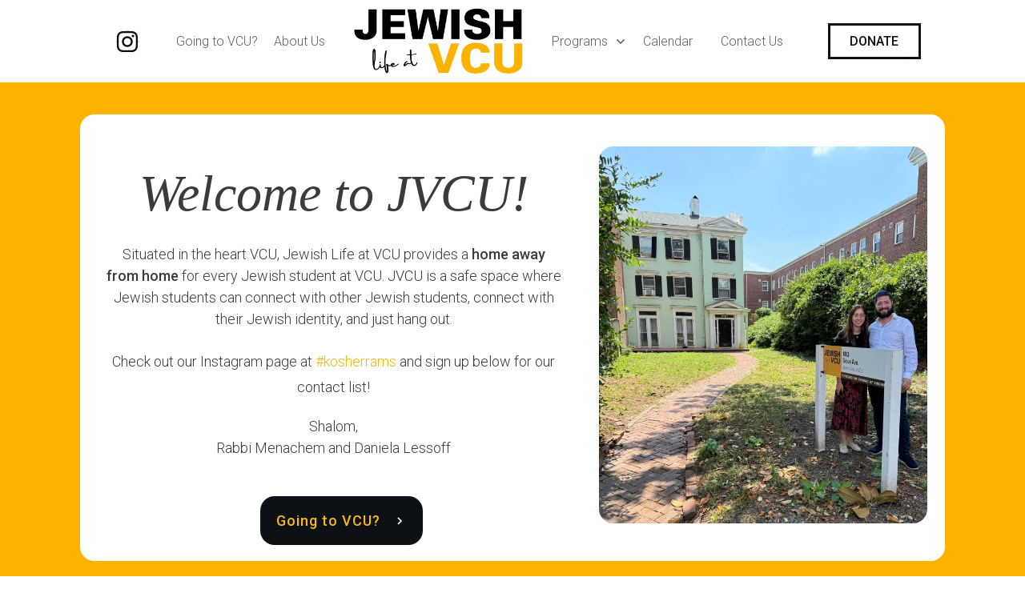

--- FILE ---
content_type: text/html; charset=UTF-8
request_url: https://jewishvcu.org/
body_size: 88448
content:
<!DOCTYPE html>
<!--[if IE 7]>
<html class="ie ie7" lang="en-US">
<![endif]-->
<!--[if IE 8]>
<html class="ie ie8" lang="en-US">
<![endif]-->
<!--[if !(IE 7) | !(IE 8)  ]><!-->
<html lang="en-US"class="tcb">
<!--<![endif]-->
<head>
		<meta charset="UTF-8"/>
				
			<meta name="viewport" content="width=device-width, initial-scale=1.0"/>

	<style type="text/css" id="tcb-style-base-page-5159"  onLoad="typeof window.lightspeedOptimizeStylesheet === 'function' && window.lightspeedOptimizeStylesheet()" class="tcb-lightspeed-style">.thrv-page-section{position: relative;box-sizing: border-box !important;}.thrv-page-section .tve-page-section-out{position: absolute;width: 100%;height: 100%;left: 0px;top: 0px;box-sizing: border-box;transition: box-shadow 0.5s;overflow: hidden;}.thrv-page-section.tve-height-update .tve-page-section-in{min-height: 150px;}.thrv-page-section .tve-page-section-in{box-sizing: border-box;margin-right: auto;margin-left: auto;position: relative;z-index: 1;min-height: 40px;}.tve-page-section-in > .thrv_wrapper:first-child{margin-top: 0px;}.tve-page-section-in > .thrv_wrapper:last-child{margin-bottom: 0px;}.thrv_wrapper .tve-content-box-background{position: absolute;width: 100%;left: 0px;top: 0px;overflow: hidden;-webkit-background-clip: padding-box;height: 100% !important;}.thrv_wrapper.thrv-content-box{box-sizing: border-box;position: relative;min-height: 10px;}.thrv_wrapper.thrv-content-box div:not(.thrv_icon):not(.ui-resizable-handle):not(.tve-auxiliary-icon-element){box-sizing: border-box;}.tve-cb{display: inline-block;vertical-align: middle;clear: both;overflow: visible;width: 100%;z-index: 1;position: relative;min-height: 10px;}.tcb-icon{display: inline-block;width: 1em;height: 1em;line-height: 1em;vertical-align: middle;stroke-width: 0;stroke: currentcolor;fill: currentcolor;box-sizing: content-box;}.tcb-icon{transform: rotate(var(--tcb-icon-rotation-angle,0deg));}svg.tcb-icon path:not([fill="none"]){transition: none;fill: inherit !important;stroke: inherit !important;}.thrv_icon{text-align: center;}.thrv-button{max-width: 100%;margin-left: auto;margin-right: auto;display: table !important;}.thrv-button.thrv_wrapper{padding: 0px;}.thrv-button .tcb-plain-text{cursor: pointer;}.tcb-with-icon.tcb-flip .tcb-button-icon{padding-left: 15px;}.tcb-with-icon .tcb-button-icon{display: block;}.tcb-with-icon .tcb-button-icon .thrv_wrapper.thrv_icon{margin: 0px;}a.tcb-button-link{background-color: rgb(26,188,156);padding: 12px 15px;font-size: 18px;box-sizing: border-box;display: inline-flex;align-items: center;overflow: hidden;width: 100%;text-align: center;line-height: 1.2em;}a.tcb-button-link:hover{background-color: rgb(21,162,136);}.tcb-flip a.tcb-button-link{flex-direction: row-reverse;}.thrv-button a.tcb-button-link{color: rgb(255,255,255);text-decoration: none !important;}a.tcb-button-link > span::before{position: absolute;content: "";display: none;top: -100px;bottom: -100px;width: 1px;left: 10px;background-color: rgb(0,121,0);}span.tcb-button-texts{color: inherit;display: block;flex: 1 1 0%;position: relative;}span.tcb-button-texts > span{display: block;padding: 0px;}span.tcb-button-icon{display: none;font-size: 1em;line-height: 0;position: relative;color: inherit;}span.tcb-button-icon .tcb-icon{height: 1em;}.tve_image_caption{position: relative;}.tve_image_caption:not(.tcb-mm-image.tve-tab-image){height: auto !important;}.tve_image_caption .tve_image{max-width: 100%;width: 100%;}.thrv_text_element a:not(.tcb-button-link){font-size: inherit;}.tcb-style-wrap strong{font-weight: var(--g-bold-weight,bold);}.tcb-plain-text{cursor: text;}.thrv_text_element{overflow-wrap: break-word;}body:not(.tve_editor_page) .thrv_wrapper.thrv_footer,body:not(.tve_editor_page) .thrv_wrapper.thrv_header{padding: 0px;}.notifications-content-wrapper.tcb-permanently-hidden{display: none !important;}.tcb-permanently-hidden{display: none !important;}.tar-disabled{cursor: default;opacity: 0.4;pointer-events: none;}.tcb-clear::after{display: block;height: 0px;content: "";}.tcb-flex-row{display: flex;flex-flow: row;align-items: stretch;justify-content: space-between;margin-top: 0px;margin-left: -15px;padding-bottom: 15px;padding-top: 15px;}.tcb-flex-col{flex: 1 1 auto;padding-top: 0px;padding-left: 15px;}.tcb-flex-row .tcb-flex-col{box-sizing: border-box;}.tcb--cols--5:not(.tcb-resized) > .tcb-flex-col{max-width: 20%;}.tcb-col{height: 100%;display: flex;flex-direction: column;position: relative;}.tcb-flex-row .tcb-col{box-sizing: border-box;}.tcb--cols--1 > .tcb-flex-col > .tcb-col{max-width: 100%;}html{text-rendering: auto !important;}html body{text-rendering: auto !important;}body.tve_lp::before{content: none;}.thrv_wrapper div{box-sizing: content-box;}.thrv_wrapper{margin-top: 20px;margin-bottom: 20px;padding: 1px;}.thrv_wrapper.tve-elem-default-pad{padding: 20px;}.thrv_wrapper.thrv_text_element,.thrv_wrapper.thrv-page-section,.thrv_wrapper.thrv_symbol{margin: 0px;}.thrv_wrapper.thrv-columns{margin-top: 10px;margin-bottom: 10px;padding: 0px;}.tve_shortcode_editor h1{padding: 0px;}p{font-size: 1em;}.tve_image{border-radius: 0px;box-shadow: none;}div .tve_image_caption{padding: 0px;max-width: 100% !important;box-sizing: border-box !important;}.tve_image_caption .tve_image_frame{display: block;max-width: 100%;position: relative;overflow: hidden;}.tve_image_caption .tve_image{display: block;padding: 0px;height: auto;}.thrv_icon{line-height: 0;}.thrv_icon.tcb-icon-display{display: table;border-collapse: initial;}.thrv_icon.thrv_wrapper{margin-left: auto;margin-right: auto;padding: 0px;}.thrv_symbol.thrv_header,.thrv_symbol.thrv_footer{width: 100%;position: relative;box-sizing: border-box;}:not(#_s):not(#_s) .tcb-conditional-display-placeholder{min-height: var(--tcb-container-height-d,100px) !important;position: relative;}:not(#_s):not(#_s) .tcb-conditional-display-placeholder.thrv-page-section{box-sizing: border-box;margin: 0px;}:not(#_s):not(#_s) .tcb-conditional-display-placeholder.thrv-content-box{box-sizing: border-box;}:not(#_s):not(#_s) .tcb-conditional-display-placeholder .tve-page-section-out,:not(#_s):not(#_s) .tcb-conditional-display-placeholder .tve-content-box-background{box-sizing: border-box;position: absolute;width: 100%;height: 100%;left: 0px;top: 0px;overflow: hidden;}.thrv_wrapper.thrv_contentbox_shortcode{position: relative;}.thrv_wrapper.thrv_text_element{padding: 1px;}.tcb-flip .tcb-button-link{flex-direction: row-reverse;}a.tcb-plain-text{cursor: pointer;}.landingpage-section{flex-shrink: 1;position: relative;margin: 0px;padding: 0px;display: flex;justify-content: center;align-items: center;width: 100%;z-index: 1;box-sizing: border-box !important;}.landingpage-section .section-content{position: relative;z-index: 1;margin-left: auto;margin-right: auto;height: 100%;width: 100%;max-width: 100%;box-sizing: border-box !important;}.landingpage-section .section-background{box-sizing: border-box;height: 100%;position: absolute;top: 0px;overflow: hidden;width: 100%;max-width: 100%;z-index: 0;}.landingpage-section.hide-section{display: none;}@media (max-width: 1023px){:not(#_s):not(#_s) .tcb-conditional-display-placeholder{min-height: var(--tcb-container-height-t) !important;}}@media (max-width: 767px){html{overflow-x: hidden !important;}html,body{max-width: 100vw !important;}.tcb-flex-row{flex-direction: column;}.tcb-flex-row.v-2{flex-direction: row;}.tcb-flex-row.v-2:not(.tcb-mobile-no-wrap){flex-wrap: wrap;}.tcb-flex-row.v-2:not(.tcb-mobile-no-wrap) > .tcb-flex-col{width: 100%;flex: 1 0 390px;max-width: 100% !important;}:not(#_s):not(#_s) .tcb-conditional-display-placeholder{min-height: var(--tcb-container-height-m) !important;}}@media (max-width: 1023px) and (min-width: 768px){.tcb-flex-row:not(.tcb--cols--2):not(.tcb-medium-no-wrap){flex-wrap: wrap;}.tcb-flex-row:not(.tcb--cols--2):not(.tcb-medium-no-wrap) > .tcb-flex-col{flex: 1 0 250px;max-width: 100% !important;}.tcb-flex-row.tcb-medium-wrap{flex-wrap: wrap;}.tcb-flex-row.tcb-medium-wrap > .tcb-flex-col{max-width: 100% !important;}}@media screen and (-ms-high-contrast: active),(-ms-high-contrast: none){.tcb-flex-col{width: 100%;}.tcb-col{display: block;}}@media screen and (max-device-width: 480px){body{text-size-adjust: none;}}</style>		<script type="text/javascript">
			window.flatStyles = window.flatStyles || ''

			window.lightspeedOptimizeStylesheet = function () {
				const currentStylesheet = document.querySelector( '.tcb-lightspeed-style:not([data-ls-optimized])' )

				if ( currentStylesheet ) {
					try {
						if ( currentStylesheet.sheet && currentStylesheet.sheet.cssRules ) {
							if ( window.flatStyles ) {
								if ( this.optimizing ) {
									setTimeout( window.lightspeedOptimizeStylesheet.bind( this ), 24 )
								} else {
									this.optimizing = true;

									let rulesIndex = 0;

									while ( rulesIndex < currentStylesheet.sheet.cssRules.length ) {
										const rule = currentStylesheet.sheet.cssRules[ rulesIndex ]
										/* remove rules that already exist in the page */
										if ( rule.type === CSSRule.STYLE_RULE && window.flatStyles.includes( `${rule.selectorText}{` ) ) {
											currentStylesheet.sheet.deleteRule( rulesIndex )
										} else {
											rulesIndex ++
										}
									}
									/* optimize, mark it such, move to the next file, append the styles we have until now */
									currentStylesheet.setAttribute( 'data-ls-optimized', '1' )

									window.flatStyles += currentStylesheet.innerHTML

									this.optimizing = false
								}
							} else {
								window.flatStyles = currentStylesheet.innerHTML
								currentStylesheet.setAttribute( 'data-ls-optimized', '1' )
							}
						}
					} catch ( error ) {
						console.warn( error )
					}

					if ( currentStylesheet.parentElement.tagName !== 'HEAD' ) {
						/* always make sure that those styles end up in the head */
						const stylesheetID = currentStylesheet.id;
						/**
						 * make sure that there is only one copy of the css
						 * e.g display CSS
						 */
						if ( ( ! stylesheetID || ( stylesheetID && ! document.querySelector( `head #${stylesheetID}` ) ) ) ) {
							document.head.prepend( currentStylesheet )
						} else {
							currentStylesheet.remove();
						}
					}
				}
			}

			window.lightspeedOptimizeFlat = function ( styleSheetElement ) {
				if ( document.querySelectorAll( 'link[href*="thrive_flat.css"]' ).length > 1 ) {
					/* disable this flat if we already have one */
					styleSheetElement.setAttribute( 'disabled', true )
				} else {
					/* if this is the first one, make sure he's in head */
					if ( styleSheetElement.parentElement.tagName !== 'HEAD' ) {
						document.head.append( styleSheetElement )
					}
				}
			}
		</script>
		<meta name='robots' content='index, follow, max-image-preview:large, max-snippet:-1, max-video-preview:-1' />

	<!-- This site is optimized with the Yoast SEO plugin v26.8 - https://yoast.com/product/yoast-seo-wordpress/ -->
	<title>0-Front Page - Jewish Life at VCU</title>
	<link rel="canonical" href="https://jewishvcu.org/" />
	<meta property="og:locale" content="en_US" />
	<meta property="og:type" content="website" />
	<meta property="og:title" content="0-Front Page - Jewish Life at VCU" />
	<meta property="og:url" content="https://jewishvcu.org/" />
	<meta property="og:site_name" content="Jewish Life at VCU" />
	<meta property="article:publisher" content="https://www.facebook.com/jewishlifeatvcu" />
	<meta property="article:modified_time" content="2026-01-26T17:54:45+00:00" />
	<meta property="og:image" content="https://jewishvcu.org/wp-content/uploads/2022/09/New-Logo-Transparent-Cropped.png1_.png" />
	<meta property="og:image:width" content="2359" />
	<meta property="og:image:height" content="923" />
	<meta property="og:image:type" content="image/png" />
	<meta name="twitter:card" content="summary_large_image" />
	<script type="application/ld+json" class="yoast-schema-graph">{"@context":"https://schema.org","@graph":[{"@type":"WebPage","@id":"https://jewishvcu.org/","url":"https://jewishvcu.org/","name":"0-Front Page - Jewish Life at VCU","isPartOf":{"@id":"https://jewishvcu.org/#website"},"about":{"@id":"https://jewishvcu.org/#organization"},"primaryImageOfPage":{"@id":"https://jewishvcu.org/#primaryimage"},"image":{"@id":"https://jewishvcu.org/#primaryimage"},"thumbnailUrl":"https://jewishvcu.org/wp-content/uploads/2022/09/New-Logo-Transparent-Cropped.png1_.png","datePublished":"2020-11-27T19:28:27+00:00","dateModified":"2026-01-26T17:54:45+00:00","breadcrumb":{"@id":"https://jewishvcu.org/#breadcrumb"},"inLanguage":"en-US","potentialAction":[{"@type":"ReadAction","target":["https://jewishvcu.org/"]}]},{"@type":"ImageObject","inLanguage":"en-US","@id":"https://jewishvcu.org/#primaryimage","url":"https://jewishvcu.org/wp-content/uploads/2022/09/New-Logo-Transparent-Cropped.png1_.png","contentUrl":"https://jewishvcu.org/wp-content/uploads/2022/09/New-Logo-Transparent-Cropped.png1_.png","width":2359,"height":923},{"@type":"BreadcrumbList","@id":"https://jewishvcu.org/#breadcrumb","itemListElement":[{"@type":"ListItem","position":1,"name":"Home"}]},{"@type":"WebSite","@id":"https://jewishvcu.org/#website","url":"https://jewishvcu.org/","name":"Jewish Life at VCU","description":"Your Home Away from Home","publisher":{"@id":"https://jewishvcu.org/#organization"},"potentialAction":[{"@type":"SearchAction","target":{"@type":"EntryPoint","urlTemplate":"https://jewishvcu.org/?s={search_term_string}"},"query-input":{"@type":"PropertyValueSpecification","valueRequired":true,"valueName":"search_term_string"}}],"inLanguage":"en-US"},{"@type":"Organization","@id":"https://jewishvcu.org/#organization","name":"Jewish Life at VCU","url":"https://jewishvcu.org/","logo":{"@type":"ImageObject","inLanguage":"en-US","@id":"https://jewishvcu.org/#/schema/logo/image/","url":"https://jewishvcu.org/wp-content/uploads/2022/09/New-Logo-Transparent-Cropped.png1_.png","contentUrl":"https://jewishvcu.org/wp-content/uploads/2022/09/New-Logo-Transparent-Cropped.png1_.png","width":2359,"height":923,"caption":"Jewish Life at VCU"},"image":{"@id":"https://jewishvcu.org/#/schema/logo/image/"},"sameAs":["https://www.facebook.com/jewishlifeatvcu","https://www.instagram.com/kosherrams/"]}]}</script>
	<!-- / Yoast SEO plugin. -->


<link rel='dns-prefetch' href='//www.googletagmanager.com' />
<link rel='dns-prefetch' href='//stats.wp.com' />
<link rel='preconnect' href='//c0.wp.com' />
<link rel="alternate" type="application/rss+xml" title="Jewish Life at VCU &raquo; Feed" href="https://jewishvcu.org/feed" />
<link rel="alternate" type="application/rss+xml" title="Jewish Life at VCU &raquo; Comments Feed" href="https://jewishvcu.org/comments/feed" />
<link rel="alternate" type="text/calendar" title="Jewish Life at VCU &raquo; iCal Feed" href="https://jewishvcu.org/calendar/?ical=1" />
<link rel="alternate" title="oEmbed (JSON)" type="application/json+oembed" href="https://jewishvcu.org/wp-json/oembed/1.0/embed?url=https%3A%2F%2Fjewishvcu.org%2F" />
<link rel="alternate" title="oEmbed (XML)" type="text/xml+oembed" href="https://jewishvcu.org/wp-json/oembed/1.0/embed?url=https%3A%2F%2Fjewishvcu.org%2F&#038;format=xml" />

<link rel='stylesheet' id='sbi_styles-css' href='https://jewishvcu.org/wp-content/plugins/instagram-feed/css/sbi-styles.min.css?ver=6.10.0' type='text/css' media='all' />
<link rel='stylesheet' id='embedpress-css-css' href='https://jewishvcu.org/wp-content/plugins/embedpress/assets/css/embedpress.css?ver=1769627488' type='text/css' media='all' />
<link rel='stylesheet' id='embedpress-blocks-style-css' href='https://jewishvcu.org/wp-content/plugins/embedpress/assets/css/blocks.build.css?ver=1769627488' type='text/css' media='all' />
<link rel='stylesheet' id='embedpress-lazy-load-css-css' href='https://jewishvcu.org/wp-content/plugins/embedpress/assets/css/lazy-load.css?ver=1769627488' type='text/css' media='all' />
<style id='wp-emoji-styles-inline-css' type='text/css'>

	img.wp-smiley, img.emoji {
		display: inline !important;
		border: none !important;
		box-shadow: none !important;
		height: 1em !important;
		width: 1em !important;
		margin: 0 0.07em !important;
		vertical-align: -0.1em !important;
		background: none !important;
		padding: 0 !important;
	}
/*# sourceURL=wp-emoji-styles-inline-css */
</style>
<link rel='stylesheet' id='wp-block-library-css' href='https://c0.wp.com/c/6.9/wp-includes/css/dist/block-library/style.min.css' type='text/css' media='all' />


<link rel='stylesheet' id='wp-components-css' href='https://c0.wp.com/c/6.9/wp-includes/css/dist/components/style.min.css' type='text/css' media='all' />
<link rel='stylesheet' id='wp-preferences-css' href='https://c0.wp.com/c/6.9/wp-includes/css/dist/preferences/style.min.css' type='text/css' media='all' />
<link rel='stylesheet' id='wp-block-editor-css' href='https://c0.wp.com/c/6.9/wp-includes/css/dist/block-editor/style.min.css' type='text/css' media='all' />
<link rel='stylesheet' id='popup-maker-block-library-style-css' href='https://jewishvcu.org/wp-content/plugins/popup-maker/dist/packages/block-library-style.css?ver=dbea705cfafe089d65f1' type='text/css' media='all' />
<link rel='stylesheet' id='wpdm-fonticon-css' href='https://jewishvcu.org/wp-content/plugins/download-manager/assets/wpdm-iconfont/css/wpdm-icons.css?ver=81bc23c956b1fd255738452cf747f707' type='text/css' media='all' />
<link rel='stylesheet' id='wpdm-front-css' href='https://jewishvcu.org/wp-content/plugins/download-manager/assets/css/front.min.css?ver=3.3.46' type='text/css' media='all' />
<link rel='stylesheet' id='wpdm-front-dark-css' href='https://jewishvcu.org/wp-content/plugins/download-manager/assets/css/front-dark.min.css?ver=3.3.46' type='text/css' media='all' />
<link rel='stylesheet' id='simple-photo-feed-css' href='https://jewishvcu.org/wp-content/plugins/simple-photo-feed/public/css/simple-photo-feed-public.css?ver=250715-152912' type='text/css' media='all' />

<link rel='stylesheet' id='thrive-theme-landingpage-front-css' href='https://jewishvcu.org/wp-content/themes/thrive-theme/inc/assets/dist/landingpage-front.css?ver=10.8.6.1' type='text/css' media='all' />
<link rel='stylesheet' id='popup-maker-site-css' href='https://jewishvcu.org/wp-content/plugins/popup-maker/dist/assets/site.css?ver=1.21.5' type='text/css' media='all' />

<link rel='stylesheet' id='thrive-theme-css' href='https://jewishvcu.org/wp-content/themes/thrive-theme/style.css?ver=10.8.6.1' type='text/css' media='all' />
<script type="text/javascript" src="https://c0.wp.com/c/6.9/wp-includes/js/jquery/jquery.min.js" id="jquery-core-js"></script>
<script type="text/javascript" src="https://c0.wp.com/c/6.9/wp-includes/js/jquery/jquery-migrate.min.js" id="jquery-migrate-js"></script>
<script type="text/javascript" src="https://c0.wp.com/c/6.9/wp-includes/js/dist/hooks.min.js" id="wp-hooks-js"></script>
<script type="text/javascript" src="https://c0.wp.com/c/6.9/wp-includes/js/dist/i18n.min.js" id="wp-i18n-js"></script>
<script type="text/javascript" id="wp-i18n-js-after">
/* <![CDATA[ */
wp.i18n.setLocaleData( { 'text direction\u0004ltr': [ 'ltr' ] } );
//# sourceURL=wp-i18n-js-after
/* ]]> */
</script>
<script type="text/javascript" src="https://jewishvcu.org/wp-content/plugins/download-manager/assets/js/wpdm.min.js?ver=81bc23c956b1fd255738452cf747f707" id="wpdm-frontend-js-js"></script>
<script type="text/javascript" id="wpdm-frontjs-js-extra">
/* <![CDATA[ */
var wpdm_url = {"home":"https://jewishvcu.org/","site":"https://jewishvcu.org/","ajax":"https://jewishvcu.org/wp-admin/admin-ajax.php"};
var wpdm_js = {"spinner":"\u003Ci class=\"wpdm-icon wpdm-sun wpdm-spin\"\u003E\u003C/i\u003E","client_id":"6269d9cd5177d51c9ef2886367d00cc0"};
var wpdm_strings = {"pass_var":"Password Verified!","pass_var_q":"Please click following button to start download.","start_dl":"Start Download"};
//# sourceURL=wpdm-frontjs-js-extra
/* ]]> */
</script>
<script type="text/javascript" src="https://jewishvcu.org/wp-content/plugins/download-manager/assets/js/front.min.js?ver=3.3.46" id="wpdm-frontjs-js"></script>
<script type="text/javascript" src="https://c0.wp.com/c/6.9/wp-includes/js/jquery/ui/core.min.js" id="jquery-ui-core-js"></script>
<script type="text/javascript" src="https://c0.wp.com/c/6.9/wp-includes/js/jquery/ui/menu.min.js" id="jquery-ui-menu-js"></script>
<script type="text/javascript" src="https://c0.wp.com/c/6.9/wp-includes/js/dist/dom-ready.min.js" id="wp-dom-ready-js"></script>
<script type="text/javascript" src="https://c0.wp.com/c/6.9/wp-includes/js/dist/a11y.min.js" id="wp-a11y-js"></script>
<script type="text/javascript" src="https://c0.wp.com/c/6.9/wp-includes/js/jquery/ui/autocomplete.min.js" id="jquery-ui-autocomplete-js"></script>
<script type="text/javascript" src="https://c0.wp.com/c/6.9/wp-includes/js/imagesloaded.min.js" id="imagesloaded-js"></script>
<script type="text/javascript" src="https://c0.wp.com/c/6.9/wp-includes/js/masonry.min.js" id="masonry-js"></script>
<script type="text/javascript" src="https://c0.wp.com/c/6.9/wp-includes/js/jquery/jquery.masonry.min.js" id="jquery-masonry-js"></script>
<script type="text/javascript" id="tve_frontend-js-extra">
/* <![CDATA[ */
var tve_frontend_options = {"ajaxurl":"https://jewishvcu.org/wp-admin/admin-ajax.php","is_editor_page":"","page_events":[],"is_single":"1","social_fb_app_id":"","dash_url":"https://jewishvcu.org/wp-content/themes/thrive-theme/thrive-dashboard","queried_object":{"ID":5159,"post_author":"1"},"query_vars":[],"$_POST":[],"translations":{"Copy":"Copy","empty_username":"ERROR: The username field is empty.","empty_password":"ERROR: The password field is empty.","empty_login":"ERROR: Enter a username or email address.","min_chars":"At least %s characters are needed","no_headings":"No headings found","registration_err":{"required_field":"\u003Cstrong\u003EError\u003C/strong\u003E: This field is required","required_email":"\u003Cstrong\u003EError\u003C/strong\u003E: Please type your email address","invalid_email":"\u003Cstrong\u003EError\u003C/strong\u003E: The email address isn&#8217;t correct","passwordmismatch":"\u003Cstrong\u003EError\u003C/strong\u003E: Password mismatch"}},"routes":{"posts":"https://jewishvcu.org/wp-json/tcb/v1/posts","video_reporting":"https://jewishvcu.org/wp-json/tcb/v1/video-reporting"},"nonce":"03df1e1f4d","allow_video_src":"","google_client_id":null,"google_api_key":null,"facebook_app_id":null,"lead_generation_custom_tag_apis":["activecampaign","aweber","convertkit","drip","klicktipp","mailchimp","sendlane","zapier"],"post_request_data":[],"user_profile_nonce":"da6b36d75a","ip":"13.59.75.254","current_user":[],"post_id":"5159","post_title":"0-Front Page","post_type":"page","post_url":"https://jewishvcu.org/","is_lp":"tcb2-blank-page-kwik","conditional_display":{"is_tooltip_dismissed":false}};
//# sourceURL=tve_frontend-js-extra
/* ]]> */
</script>
<script type="text/javascript" src="https://jewishvcu.org/wp-content/plugins/thrive-visual-editor/editor/js/dist/modules/general.min.js?ver=10.8.6.1" id="tve_frontend-js"></script>
<script type="text/javascript" defer="defer" src="https://jewishvcu.org/wp-content/plugins/widget-google-reviews/assets/js/public-main.js?ver=81bc23c956b1fd255738452cf747f707.4.3" id="grw-public-main-js-js"></script>
<script type="text/javascript" id="theme-frontend-js-extra">
/* <![CDATA[ */
var thrive_front_localize = {"comments_form":{"error_defaults":{"email":"Email address invalid","url":"Website address invalid","required":"Required field missing"}},"routes":{"posts":"https://jewishvcu.org/wp-json/tcb/v1/posts","frontend":"https://jewishvcu.org/wp-json/ttb/v1/frontend"},"tar_post_url":"?tve=true&action=architect&from_theme=1","is_editor":"","ID":"5389","template_url":"?tve=true&action=architect&from_tar=5159","pagination_url":{"template":"https://jewishvcu.org/page/[thrive_page_number]","base":"https://jewishvcu.org"},"sidebar_visibility":[],"is_singular":"1","is_user_logged_in":""};
//# sourceURL=theme-frontend-js-extra
/* ]]> */
</script>
<script type="text/javascript" src="https://jewishvcu.org/wp-content/themes/thrive-theme/inc/assets/dist/frontend.min.js?ver=10.8.6.1" id="theme-frontend-js"></script>

<!-- Google tag (gtag.js) snippet added by Site Kit -->
<!-- Google Analytics snippet added by Site Kit -->
<script type="text/javascript" src="https://www.googletagmanager.com/gtag/js?id=G-SMYHPXNB04" id="google_gtagjs-js" async></script>
<script type="text/javascript" id="google_gtagjs-js-after">
/* <![CDATA[ */
window.dataLayer = window.dataLayer || [];function gtag(){dataLayer.push(arguments);}
gtag("set","linker",{"domains":["jewishvcu.org"]});
gtag("js", new Date());
gtag("set", "developer_id.dZTNiMT", true);
gtag("config", "G-SMYHPXNB04");
//# sourceURL=google_gtagjs-js-after
/* ]]> */
</script>
<link rel="https://api.w.org/" href="https://jewishvcu.org/wp-json/" /><link rel="alternate" title="JSON" type="application/json" href="https://jewishvcu.org/wp-json/wp/v2/pages/5159" /><link rel="EditURI" type="application/rsd+xml" title="RSD" href="https://jewishvcu.org/xmlrpc.php?rsd" />
<meta name="generator" content="Site Kit by Google 1.171.0" /><style type="text/css" id="tve_global_variables">:root{--tcb-color-0:rgba(0, 0, 0, 0.7);--tcb-color-0-h:0;--tcb-color-0-s:0%;--tcb-color-0-l:0%;--tcb-color-0-a:0.7;--tcb-background-author-image:url(https://secure.gravatar.com/avatar/1ba810292cc4bb1763281c0aa832b0252ec7e68f435105aef0b3092c27ecd23e?s=256&d=mm&r=g);--tcb-background-user-image:url();--tcb-background-featured-image-thumbnail:url(https://jewishvcu.org/wp-content/uploads/2022/09/New-Logo-Transparent-Cropped.png1_.png);--tcb-skin-color-0:hsla(var(--tcb-theme-main-master-h,52), var(--tcb-theme-main-master-s,100%), var(--tcb-theme-main-master-l,59%), var(--tcb-theme-main-master-a,1));--tcb-skin-color-0-h:var(--tcb-theme-main-master-h,52);--tcb-skin-color-0-s:var(--tcb-theme-main-master-s,100%);--tcb-skin-color-0-l:var(--tcb-theme-main-master-l,59%);--tcb-skin-color-0-a:var(--tcb-theme-main-master-a,1);--tcb-skin-color-1:hsla(calc(var(--tcb-theme-main-master-h,52) - 0 ), calc(var(--tcb-theme-main-master-s,100%) - 20% ), calc(var(--tcb-theme-main-master-l,59%) - 4% ), 0.5);--tcb-skin-color-1-h:calc(var(--tcb-theme-main-master-h,52) - 0 );--tcb-skin-color-1-s:calc(var(--tcb-theme-main-master-s,100%) - 20% );--tcb-skin-color-1-l:calc(var(--tcb-theme-main-master-l,59%) - 4% );--tcb-skin-color-1-a:0.5;--tcb-skin-color-2:rgb(248, 248, 248);--tcb-skin-color-2-h:0;--tcb-skin-color-2-s:0%;--tcb-skin-color-2-l:97%;--tcb-skin-color-2-a:1;--tcb-skin-color-3:hsla(calc(var(--tcb-theme-main-master-h,52) + 30 ), 85%, 13%, 1);--tcb-skin-color-3-h:calc(var(--tcb-theme-main-master-h,52) + 30 );--tcb-skin-color-3-s:85%;--tcb-skin-color-3-l:13%;--tcb-skin-color-3-a:1;--tcb-skin-color-4:rgb(12, 17, 21);--tcb-skin-color-4-h:206;--tcb-skin-color-4-s:27%;--tcb-skin-color-4-l:6%;--tcb-skin-color-4-a:1;--tcb-skin-color-5:rgb(106, 107, 108);--tcb-skin-color-5-h:210;--tcb-skin-color-5-s:0%;--tcb-skin-color-5-l:41%;--tcb-skin-color-5-a:1;--tcb-skin-color-8:hsla(calc(var(--tcb-theme-main-master-h,52) - 0 ), calc(var(--tcb-theme-main-master-s,100%) - 20% ), calc(var(--tcb-theme-main-master-l,59%) - 4% ), 0.18);--tcb-skin-color-8-h:calc(var(--tcb-theme-main-master-h,52) - 0 );--tcb-skin-color-8-s:calc(var(--tcb-theme-main-master-s,100%) - 20% );--tcb-skin-color-8-l:calc(var(--tcb-theme-main-master-l,59%) - 4% );--tcb-skin-color-8-a:0.18;--tcb-skin-color-9:hsla(calc(var(--tcb-theme-main-master-h,52) - 3 ), 56%, 96%, 1);--tcb-skin-color-9-h:calc(var(--tcb-theme-main-master-h,52) - 3 );--tcb-skin-color-9-s:56%;--tcb-skin-color-9-l:96%;--tcb-skin-color-9-a:1;--tcb-skin-color-10:hsla(calc(var(--tcb-theme-main-master-h,52) - 21 ), 100%, 81%, 1);--tcb-skin-color-10-h:calc(var(--tcb-theme-main-master-h,52) - 21 );--tcb-skin-color-10-s:100%;--tcb-skin-color-10-l:81%;--tcb-skin-color-10-a:1;--tcb-skin-color-13:hsla(calc(var(--tcb-theme-main-master-h,52) - 0 ), calc(var(--tcb-theme-main-master-s,100%) - 20% ), calc(var(--tcb-theme-main-master-l,59%) - 23% ), 0.5);--tcb-skin-color-13-h:calc(var(--tcb-theme-main-master-h,52) - 0 );--tcb-skin-color-13-s:calc(var(--tcb-theme-main-master-s,100%) - 20% );--tcb-skin-color-13-l:calc(var(--tcb-theme-main-master-l,59%) - 23% );--tcb-skin-color-13-a:0.5;--tcb-skin-color-14:rgb(230, 230, 230);--tcb-skin-color-14-h:0;--tcb-skin-color-14-s:0%;--tcb-skin-color-14-l:90%;--tcb-skin-color-14-a:1;--tcb-skin-color-16:hsla(calc(var(--tcb-theme-main-master-h,52) - 0 ), 3%, 36%, 1);--tcb-skin-color-16-h:calc(var(--tcb-theme-main-master-h,52) - 0 );--tcb-skin-color-16-s:3%;--tcb-skin-color-16-l:36%;--tcb-skin-color-16-a:1;--tcb-skin-color-18:hsla(calc(var(--tcb-theme-main-master-h,52) - 1 ), calc(var(--tcb-theme-main-master-s,100%) - 21% ), calc(var(--tcb-theme-main-master-l,59%) - 5% ), 0.8);--tcb-skin-color-18-h:calc(var(--tcb-theme-main-master-h,52) - 1 );--tcb-skin-color-18-s:calc(var(--tcb-theme-main-master-s,100%) - 21% );--tcb-skin-color-18-l:calc(var(--tcb-theme-main-master-l,59%) - 5% );--tcb-skin-color-18-a:0.8;--tcb-skin-color-19:hsla(calc(var(--tcb-theme-main-master-h,52) - 3 ), 56%, 96%, 0.85);--tcb-skin-color-19-h:calc(var(--tcb-theme-main-master-h,52) - 3 );--tcb-skin-color-19-s:56%;--tcb-skin-color-19-l:96%;--tcb-skin-color-19-a:0.85;--tcb-skin-color-20:hsla(calc(var(--tcb-theme-main-master-h,52) - 3 ), 56%, 96%, 0.9);--tcb-skin-color-20-h:calc(var(--tcb-theme-main-master-h,52) - 3 );--tcb-skin-color-20-s:56%;--tcb-skin-color-20-l:96%;--tcb-skin-color-20-a:0.9;--tcb-skin-color-21:hsla(calc(var(--tcb-theme-main-master-h,52) - 210 ), calc(var(--tcb-theme-main-master-s,100%) - 100% ), calc(var(--tcb-theme-main-master-l,59%) + 41% ), 1);--tcb-skin-color-21-h:calc(var(--tcb-theme-main-master-h,52) - 210 );--tcb-skin-color-21-s:calc(var(--tcb-theme-main-master-s,100%) - 100% );--tcb-skin-color-21-l:calc(var(--tcb-theme-main-master-l,59%) + 41% );--tcb-skin-color-21-a:1;--tcb-skin-color-22:rgb(255, 255, 255);--tcb-skin-color-22-h:0;--tcb-skin-color-22-s:0%;--tcb-skin-color-22-l:100%;--tcb-skin-color-22-a:1;--tcb-skin-color-23:rgb(32, 65, 71);--tcb-skin-color-23-h:189;--tcb-skin-color-23-s:37%;--tcb-skin-color-23-l:20%;--tcb-skin-color-23-a:1;--tcb-skin-color-24:rgb(59, 59, 59);--tcb-skin-color-24-h:0;--tcb-skin-color-24-s:0%;--tcb-skin-color-24-l:23%;--tcb-skin-color-24-a:1;--tcb-skin-color-25:hsla(calc(var(--tcb-theme-main-master-h,52) - 0 ), calc(var(--tcb-theme-main-master-s,100%) - 17% ), calc(var(--tcb-theme-main-master-l,59%) + 4% ), 0.04);--tcb-skin-color-25-h:calc(var(--tcb-theme-main-master-h,52) - 0 );--tcb-skin-color-25-s:calc(var(--tcb-theme-main-master-s,100%) - 17% );--tcb-skin-color-25-l:calc(var(--tcb-theme-main-master-l,59%) + 4% );--tcb-skin-color-25-a:0.04;--tcb-skin-color-26:hsla(calc(var(--tcb-theme-main-master-h,52) + 1 ), calc(var(--tcb-theme-main-master-s,100%) - 16% ), calc(var(--tcb-theme-main-master-l,59%) + 5% ), 0.12);--tcb-skin-color-26-h:calc(var(--tcb-theme-main-master-h,52) + 1 );--tcb-skin-color-26-s:calc(var(--tcb-theme-main-master-s,100%) - 16% );--tcb-skin-color-26-l:calc(var(--tcb-theme-main-master-l,59%) + 5% );--tcb-skin-color-26-a:0.12;--tcb-skin-color-27:hsla(calc(var(--tcb-theme-main-master-h,52) + 10 ), calc(var(--tcb-theme-main-master-s,100%) - 16% ), calc(var(--tcb-theme-main-master-l,59%) + 13% ), 1);--tcb-skin-color-27-h:calc(var(--tcb-theme-main-master-h,52) + 10 );--tcb-skin-color-27-s:calc(var(--tcb-theme-main-master-s,100%) - 16% );--tcb-skin-color-27-l:calc(var(--tcb-theme-main-master-l,59%) + 13% );--tcb-skin-color-27-a:1;--tcb-skin-color-28:hsla(calc(var(--tcb-theme-main-master-h,52) + 2 ), 43%, 82%, 1);--tcb-skin-color-28-h:calc(var(--tcb-theme-main-master-h,52) + 2 );--tcb-skin-color-28-s:43%;--tcb-skin-color-28-l:82%;--tcb-skin-color-28-a:1;--tcb-skin-color-29:hsla(calc(var(--tcb-theme-main-master-h,52) - 0 ), calc(var(--tcb-theme-main-master-s,100%) - 16% ), calc(var(--tcb-theme-main-master-l,59%) + 6% ), 0.4);--tcb-skin-color-29-h:calc(var(--tcb-theme-main-master-h,52) - 0 );--tcb-skin-color-29-s:calc(var(--tcb-theme-main-master-s,100%) - 16% );--tcb-skin-color-29-l:calc(var(--tcb-theme-main-master-l,59%) + 6% );--tcb-skin-color-29-a:0.4;--tcb-skin-color-30:hsla(calc(var(--tcb-theme-main-master-h,52) - 1 ), calc(var(--tcb-theme-main-master-s,100%) - 17% ), calc(var(--tcb-theme-main-master-l,59%) + 4% ), 0.85);--tcb-skin-color-30-h:calc(var(--tcb-theme-main-master-h,52) - 1 );--tcb-skin-color-30-s:calc(var(--tcb-theme-main-master-s,100%) - 17% );--tcb-skin-color-30-l:calc(var(--tcb-theme-main-master-l,59%) + 4% );--tcb-skin-color-30-a:0.85;--tcb-main-master-h:42;--tcb-main-master-s:100%;--tcb-main-master-l:50%;--tcb-main-master-a:1;--tcb-theme-main-master-h:42;--tcb-theme-main-master-s:100%;--tcb-theme-main-master-l:50%;--tcb-theme-main-master-a:1;}</style><meta name="tec-api-version" content="v1"><meta name="tec-api-origin" content="https://jewishvcu.org"><link rel="alternate" href="https://jewishvcu.org/wp-json/tribe/events/v1/" />	
		<link type="text/css" rel="stylesheet" class="thrive-external-font" href="https://fonts.googleapis.com/css?family=Roboto:300,500,400&#038;subset=latin&#038;display=swap"><link type="text/css" rel="stylesheet" class="thrive-external-font" href="https://fonts.googleapis.com/css?family=Muli:400,600,300,800,700,200,900&#038;subset=latin&#038;display=swap"><style type="text/css" id="thrive-default-styles">@media (min-width: 300px) { .tcb-style-wrap h1{ color:var(--tcb-skin-color-24);--tcb-applied-color:var$(--tcb-skin-color-24);font-family:Roboto;font-weight:var(--g-regular-weight, normal);font-size:64px;background-color:rgba(0, 0, 0, 0);font-style:normal;margin:0px;padding-top:0px;padding-bottom:22px;text-decoration:rgba(10, 10, 10, 0.85);text-transform:none;border-left:0px none rgba(10, 10, 10, 0.85);line-height:1.2em;--tcb-typography-font-family:Roboto;--tcb-typography-color:var(--tcb-skin-color-24);--tve-applied-color:var$(--tcb-skin-color-24);--tcb-typography-font-size:64px;--tcb-typography-line-height:1.2em;--g-bold-weight:500;--g-regular-weight:300; }.tcb-style-wrap h2{ font-family:Roboto;font-weight:var(--g-regular-weight, normal);color:var(--tcb-skin-color-24);--tcb-applied-color:var$(--tcb-skin-color-24);padding-top:0px;margin-top:0px;padding-bottom:22px;margin-bottom:0px;font-size:50px;line-height:1.3em;--tcb-typography-font-family:Roboto;--tcb-typography-color:var(--tcb-skin-color-24);--tve-applied-color:var$(--tcb-skin-color-24);--tcb-typography-font-size:50px;--tcb-typography-line-height:1.3em;--g-bold-weight:500;--g-regular-weight:300; }.tcb-style-wrap h3{ font-family:Roboto;font-weight:var(--g-regular-weight, normal);color:var(--tcb-skin-color-24);--tcb-applied-color:var$(--tcb-skin-color-24);padding-top:0px;margin-top:0px;padding-bottom:22px;margin-bottom:0px;font-size:44px;line-height:1.3em;--tcb-typography-font-family:Roboto;--tcb-typography-color:var(--tcb-skin-color-24);--tve-applied-color:var$(--tcb-skin-color-24);--tcb-typography-font-size:44px;--tcb-typography-line-height:1.3em;--g-bold-weight:500;--g-regular-weight:300; }.tcb-style-wrap h4{ font-family:Roboto;font-weight:var(--g-regular-weight, normal);color:var(--tcb-skin-color-24);--tcb-applied-color:var$(--tcb-skin-color-24);padding-top:0px;margin-top:0px;padding-bottom:22px;margin-bottom:0px;font-size:34px;line-height:1.4em;--tcb-typography-font-family:Roboto;--tcb-typography-color:var(--tcb-skin-color-24);--tve-applied-color:var$(--tcb-skin-color-24);--tcb-typography-font-size:34px;--g-bold-weight:500;--g-regular-weight:300; }.tcb-style-wrap h5{ font-family:Roboto;font-weight:var(--g-regular-weight, normal);color:var(--tcb-skin-color-24);--tcb-applied-color:var$(--tcb-skin-color-24);padding-top:0px;margin-top:0px;padding-bottom:22px;margin-bottom:0px;line-height:1.4em;--tcb-typography-font-family:Roboto;--tcb-typography-color:var(--tcb-skin-color-24);--tve-applied-color:var$(--tcb-skin-color-24);font-size:24px;--tcb-typography-font-size:24px;--g-bold-weight:500;--g-regular-weight:300; }.tcb-style-wrap h6{ font-family:Roboto;font-weight:var(--g-regular-weight, normal);color:var(--tcb-skin-color-24);--tcb-applied-color:var$(--tcb-skin-color-24);padding-top:0px;margin-top:0px;padding-bottom:22px;margin-bottom:0px;line-height:1.6em;--tcb-typography-font-family:Roboto;--tcb-typography-color:var(--tcb-skin-color-24);--tve-applied-color:var$(--tcb-skin-color-24);font-size:22px;--tcb-typography-font-size:22px;--g-bold-weight:500;--g-regular-weight:300; }.tcb-style-wrap p{ color:var(--tcb-skin-color-24);--tcb-applied-color:var$(--tcb-skin-color-24);font-family:Roboto;font-weight:var(--g-regular-weight, normal);font-size:18px;padding-top:0px;margin-top:0px;padding-bottom:26px;margin-bottom:0px;--tcb-typography-font-family:Roboto;--tcb-typography-color:var(--tcb-skin-color-24);--tve-applied-color:var$(--tcb-skin-color-24);line-height:2em;--tcb-typography-line-height:2em;--g-bold-weight:500;--g-regular-weight:300; }:not(.inc) .thrv_text_element a:not(.tcb-button-link), :not(.inc) .tcb-styled-list a, :not(.inc) .tcb-numbered-list a, :not(.inc) .theme-dynamic-list a, .tve-input-option-text a, .tcb-post-content p a, .tcb-post-content li a, .tcb-post-content blockquote a, .tcb-post-content pre a{ --tcb-applied-color:var$(--tcb-skin-color-24);font-family:Roboto;font-weight:var(--g-regular-weight, normal);font-size:inherit;text-decoration:none;--eff:fade-underline;--tcb-typography-font-family:Roboto;--tcb-typography-color:var(--tcb-skin-color-24);line-height:2em;--tcb-typography-line-height:2em;--eff-color:rgba(187, 187, 187, 0.3);--eff-faded:rgba(187, 187, 187, 0);--eff-ensure-contrast:rgba(187, 187, 187, 0);--eff-ensure-contrast-complement:rgba(187, 187, 187, 0);box-shadow:transparent 0px -0.1em 0px inset;border-bottom:none;background:none;animation:0s ease 0s 1 normal none running none;transition:box-shadow 0.2s ease-out 0.05s;padding-left:0px;--tve-applied-box-shadow:inset 0 -0.1em 0 transparent;--tve-applied-background-color:initial;color:var(--tcb-skin-color-18);--tve-applied-color:var$(--tcb-skin-color-18);--g-bold-weight:500;--g-regular-weight:300; }:not(.inc) .thrv_text_element a:not(.tcb-button-link):hover, :not(.inc) .tcb-styled-list a:hover, :not(.inc) .tcb-numbered-list a:hover, :not(.inc) .theme-dynamic-list a:hover, .tve-input-option-text a:hover, .tcb-post-content p a:hover, .tcb-post-content li a:hover, .tcb-post-content blockquote a:hover, .tcb-post-content pre a:hover { text-decoration:none;--eff:none;color:var(--tcb-skin-color-18);--tve-applied-color:var$(--tcb-skin-color-18);background:none;box-shadow:inset 0 -0.1em 0 var(--eff-color);--tve-applied-box-shadow:inset 0 -0.1em 0 var$(--eff-color); }.tcb-style-wrap ul:not([class*="menu"]), .tcb-style-wrap ol{ color:var(--tcb-skin-color-24);--tcb-applied-color:var$(--tcb-skin-color-24);font-family:Roboto;font-weight:var(--g-regular-weight, normal);font-size:18px;margin-top:0px;margin-bottom:0px;padding-top:0px;padding-bottom:8px;padding-left:0px;--tcb-typography-font-family:Roboto;--tcb-typography-color:var(--tcb-skin-color-24);--tve-applied-color:var$(--tcb-skin-color-24);line-height:2em;--tcb-typography-line-height:2em;--g-bold-weight:500;--g-regular-weight:300; }.tcb-style-wrap li:not([class*="menu"]){ color:var(--tcb-skin-color-24);--tcb-applied-color:var$(--tcb-skin-color-24);font-family:Roboto;font-weight:var(--g-regular-weight, normal);font-size:18px;line-height:2em;padding-bottom:18px;margin-bottom:0px;--tcb-typography-font-family:Roboto;--tcb-typography-color:var(--tcb-skin-color-24);--tve-applied-color:var$(--tcb-skin-color-24);--tcb-typography-line-height:2em;--g-bold-weight:500;--g-regular-weight:300; }.tcb-style-wrap blockquote{ color:var(--tcb-skin-color-24);--tcb-applied-color:var$(--tcb-skin-color-24);font-family:Roboto;font-weight:var(--g-regular-weight, normal);font-size:18px;padding-top:5px;padding-bottom:5px;border-left:1px solid var(--tcb-skin-color-10);margin-top:0px;margin-bottom:24px;--tcb-typography-font-family:Roboto;--tcb-typography-color:var(--tcb-skin-color-24);--tve-applied-color:var$(--tcb-skin-color-24);line-height:1.75em;--tcb-typography-line-height:1.75em;background-color:var(--tcb-skin-color-9);--background-color:var(--tcb-skin-color-9);--tve-applied-background-color:var$(--tcb-skin-color-9);--tve-border-width:1px;font-style:italic;--tcb-typography-font-style:italic;padding-right:5px;--g-bold-weight:500;--g-regular-weight:300; }.tcb-style-wrap pre{ font-family:Roboto;--tcb-typography-font-family:Roboto;font-weight:var(--g-regular-weight, normal);color:var(--tcb-skin-color-24);--tcb-typography-color:var(--tcb-skin-color-24);--tve-applied-color:var$(--tcb-skin-color-24);--tcb-applied-color:var$(--tcb-skin-color-24);--g-bold-weight:500;--g-regular-weight:300; }body, .tcb-plain-text{ font-family:Roboto;--tcb-typography-font-family:Roboto;--g-bold-weight:500;font-weight:var(--g-regular-weight, normal);--g-regular-weight:300; } }@media (max-width: 1023px) { .tcb-style-wrap h1{ font-size:42px;padding-bottom:20px;margin-bottom:0px;--tcb-typography-font-size:42px; }.tcb-style-wrap h2{ padding-bottom:20px;margin-bottom:0px;font-size:34px;--tcb-typography-font-size:34px; }.tcb-style-wrap h3{ padding-bottom:20px;margin-bottom:0px;font-size:30px;--tcb-typography-font-size:30px; }.tcb-style-wrap h4{ padding-bottom:20px;margin-bottom:0px;font-size:26px;--tcb-typography-font-size:26px; }.tcb-style-wrap h5{ padding-bottom:20px;margin-bottom:0px;font-size:22px;--tcb-typography-font-size:22px; }.tcb-style-wrap h6{ padding-bottom:20px;margin-bottom:0px;font-size:20px;--tcb-typography-font-size:20px; }.tcb-style-wrap p{ padding-bottom:24px;margin-bottom:0px;padding-top:0px;margin-top:0px; }.tcb-style-wrap ul:not([class*="menu"]), .tcb-style-wrap ol{ padding-top:0px;padding-bottom:8px; }.tcb-style-wrap li:not([class*="menu"]){ line-height:1.75em;--tcb-typography-line-height:1.75em;padding-bottom:16px;margin-bottom:0px; }.tcb-style-wrap blockquote{ margin-bottom:22px; } }@media (max-width: 767px) { .tcb-style-wrap h1{ font-size:36px;padding-bottom:18px;margin-bottom:0px;--tcb-typography-font-size:36px; }.tcb-style-wrap h2{ font-size:30px;padding-bottom:18px;margin-bottom:0px;--tcb-typography-font-size:30px; }.tcb-style-wrap h3{ font-size:28px;padding-bottom:18px;margin-bottom:0px;--tcb-typography-font-size:28px; }.tcb-style-wrap h4{ font-size:24px;padding-bottom:18px;margin-bottom:0px;--tcb-typography-font-size:24px; }.tcb-style-wrap h5{ padding-bottom:18px;margin-bottom:0px;font-size:22px;--tcb-typography-font-size:22px; }.tcb-style-wrap h6{ padding-bottom:18px;margin-bottom:0px;font-size:20px;--tcb-typography-font-size:20px; }.tcb-style-wrap p{ padding-bottom:22px;margin-bottom:0px;padding-top:0px;margin-top:0px;font-size:17px;--tcb-typography-font-size:17px; }:not(.inc) .thrv_text_element a:not(.tcb-button-link), :not(.inc) .tcb-styled-list a, :not(.inc) .tcb-numbered-list a, :not(.inc) .theme-dynamic-list a, .tve-input-option-text a, .tcb-post-content p a, .tcb-post-content li a, .tcb-post-content blockquote a, .tcb-post-content pre a{ font-size:17px;--tcb-typography-font-size:17px; }.tcb-style-wrap ul:not([class*="menu"]), .tcb-style-wrap ol{ padding-left:0px;padding-bottom:4px;padding-top:0px;font-size:17px;--tcb-typography-font-size:17px; }.tcb-style-wrap li:not([class*="menu"]){ padding-bottom:18px;margin-bottom:0px;font-size:17px;--tcb-typography-font-size:17px; }.tcb-style-wrap blockquote{ margin-bottom:20px;font-size:17px;--tcb-typography-font-size:17px; } }</style><link rel="icon" href="https://jewishvcu.org/wp-content/uploads/2016/08/JewishVCU-square.jpg" sizes="32x32" />
<link rel="icon" href="https://jewishvcu.org/wp-content/uploads/2016/08/JewishVCU-square.jpg" sizes="192x192" />
<link rel="apple-touch-icon" href="https://jewishvcu.org/wp-content/uploads/2016/08/JewishVCU-square.jpg" />
<meta name="msapplication-TileImage" content="https://jewishvcu.org/wp-content/uploads/2016/08/JewishVCU-square.jpg" />
			<style class="tve_custom_style">@media (min-width: 300px){.tve_post_lp > div > :not(#tve){--page-section-max-width: 1080px;}.thrv_header .symbol-section-in,.thrv_footer .symbol-section-in{box-sizing: border-box;}.thrv_header .symbol-section-in{max-width: var(--page-section-max-width,1080px) !important;}.thrv_footer .symbol-section-in{max-width: var(--page-section-max-width,1080px) !important;}[data-css="tve-u-18362e89c44"]{background-color: var(--tcb-skin-color-0) !important;--background-color: var(--tcb-skin-color-0) !important;--tve-applied-background-color: var$(--tcb-skin-color-0) !important;background-image: none !important;--background-image: none !important;--tve-applied-background-image: none !important;}[data-css="tve-u-18362e89c43"]{--tcb-local-color-ff66a: var(--tcb-skin-color-9);--tcb-local-related-ff66a: --tcb-skin-color-9;--tcb-local-default-ff66a: rgb(250,248,238);--tcb-local-color-e2e49: var(--tcb-skin-color-4);--tcb-local-related-e2e49: --tcb-skin-color-4;--tcb-local-default-e2e49: rgb(12,17,21);--tcb-local-color-d0ffb: var(--tcb-skin-color-13);--tcb-local-related-d0ffb: --tcb-skin-color-13;--tcb-local-default-d0ffb: rgba(164,145,19,0.5);--tcb-local-color-cf091: var(--tcb-skin-color-0);--tcb-local-related-cf091: --tcb-skin-color-0;--tcb-local-default-cf091: rgb(255,229,48);padding: 40px 0px 0px !important;}[data-css="tve-u-18362e89c46"]{max-width: unset;padding: 20px 0px !important;--tve-applied-max-width: unset !important;margin-bottom: 0px !important;margin-top: 0px !important;}[data-css="tve-u-18362e89c47"]{--tve-border-radius: 18px;border-radius: 18px;overflow: hidden;background-color: rgb(255,255,255) !important;--background-color: rgb(255,255,255) !important;--tve-applied-background-color: rgb(255,255,255) !important;border-bottom: none !important;}[data-css="tve-u-18362e89c48"]{text-align: left;min-height: unset !important;--tve-applied-min-height: unset !important;}[data-css="tve-u-18362e89c49"]{margin: 0px !important;}[data-css="tve-u-18362e89c4a"]{padding: 0px !important;flex-direction: row !important;}[data-css="tve-u-18362e89c4a"] > .tcb-flex-col > .tcb-col{justify-content: center;}[data-css="tve-u-18362e89c4b"]{max-width: 59.2%;}[data-css="tve-u-18362e89c4e"]{max-width: unset;--tve-applied-max-width: unset !important;padding-left: 20px !important;margin-top: 40px !important;padding-right: 20px !important;}[data-css="tve-u-18362e89c4f"]{max-width: unset;margin-bottom: 20px !important;--tve-applied-max-width: unset !important;padding-left: 20px !important;margin-top: 0px !important;padding-right: 20px !important;}[data-css="tve-u-18362e89c53"]{max-width: unset;margin: 0px !important;--tve-applied-max-width: unset !important;}[data-css="tve-u-18362e89c54"] > .tcb-flex-col{padding-left: 30px;}[data-css="tve-u-18362e89c54"]{margin-left: -30px;padding: 0px !important;}[data-css="tve-u-18362e89c55"] .tcb-button-link{letter-spacing: var(--tve-letter-spacing,1px);background-image: linear-gradient(var(--tcb-local-color-62516,rgb(19,114,211)),var(--tcb-local-color-62516,rgb(19,114,211)));--tve-applied-background-image: linear-gradient(var$(--tcb-local-color-62516,rgb(19,114,211)),var$(--tcb-local-color-62516,rgb(19,114,211)));background-size: auto;background-attachment: scroll;border-radius: 18px;background-position: 50% 50%;background-repeat: no-repeat;text-align: left;overflow: hidden;padding: 20px !important;background-color: transparent !important;}[data-css="tve-u-18362e89c55"] .tcb-button-link span{color: rgb(255,255,255);--tcb-applied-color: #fff;}[data-css="tve-u-18362e89c55"]{--tcb-local-color-62516: var(--tcb-local-color-e2e49,rgb(12,17,21));--tve-letter-spacing: 1px;--tve-text-transform: capitalize;--tve-font-size: 18px;--tve-border-radius: 18px;--tve-alignment: center;float: none;z-index: 3;position: relative;margin: 0px auto !important;}:not(#tve) [data-css="tve-u-18362e89c55"] .tcb-button-link span{text-transform: var(--tve-text-transform,capitalize);}:not(#tve) [data-css="tve-u-18362e89c55"] .tcb-button-link{font-size: var(--tve-font-size,18px) !important;}[data-css="tve-u-18362e89c56"]{--tcb-local-color-icon: rgb(255,255,255);--tcb-local-color-var: rgb(255,255,255);--tve-icon-size: 18px;}[data-css="tve-u-18362e89c55"]:hover [data-css="tve-u-18362e89c56"]{--tcb-local-color-icon: var(--tcb-local-color-cf091,rgb(255,229,48));--tcb-local-color-var: var$(--tcb-local-color-cf091,rgb(255,229,48));}:not(#tve) [data-css="tve-u-18362e89c55"]:hover [data-css="tve-u-18362e89c56"] > :first-child{color: var(--tcb-local-color-cf091,rgb(255,229,48));--tve-applied-color: var$(--tcb-local-color-cf091,rgb(255,229,48));--tcb-applied-color: var$(--tcb-local-color-cf091,rgb(255,229,48));}:not(#tve) [data-css="tve-u-18362e89c57"]{text-transform: none !important;color: rgb(253,184,19) !important;--tcb-applied-color: rgb(253,184,19) !important;--tve-applied-color: rgb(253,184,19) !important;}[data-css="tve-u-18362e89c5a"]{max-width: 40.8%;}:not(#tve) [data-css="tve-u-18362e89c50"]{font-size: 18px !important;line-height: 1.5em !important;}[data-css="tve-u-18362e89c57"]{font-weight: var(--g-bold-weight,bold) !important;}[data-css="tve-u-18362e89c5b"]{justify-content: flex-start !important;}:not(#tve) [data-css="tve-u-1847dda3293"]{font-size: 18px !important;font-weight: var(--g-regular-weight,normal) !important;padding-bottom: 22px !important;margin-bottom: 0px !important;line-height: 1.5em !important;}:not(#tve) [data-css="tve-u-1847de585a2"]{font-size: 18px !important;font-weight: var(--g-regular-weight,normal) !important;padding-bottom: 22px !important;margin-bottom: 0px !important;line-height: 1.5em !important;}[data-css="tve-u-186e767518e"]{min-width: auto;}.page-id-5159 .top-section .section-background{background-color: var(--tcb-skin-color-4) !important;--background-color: var(--tcb-skin-color-4) !important;--tve-applied-background-color: var$(--tcb-skin-color-4) !important;background-image: none !important;--background-image: none !important;--tve-applied-background-image: none !important;}.page-id-5159 .top-section .section-content{justify-content: center;display: flex;flex-direction: column;text-align: center;--tve-color: rgba(255,255,255,0.66);--tve-applied---tve-color: rgba(255,255,255,0.66);min-height: 1px !important;padding: 30px 20px !important;}.page-id-5159 .top-section [data-css="tve-u-17b1bbe0653"]{margin-bottom: 0px !important;}:not(#tve) .page-id-5159 .top-section .section-content p,:not(#tve) .page-id-5159 .top-section .section-content li,:not(#tve) .page-id-5159 .top-section .section-content label,:not(#tve) .page-id-5159 .top-section .section-content .tcb-plain-text{color: var(--tve-color,rgba(255,255,255,0.66));--tve-applied-color: var$(--tve-color,rgba(255,255,255,0.66));--tcb-applied-color: var$(--tve-color,rgba(255,255,255,0.66));}:not(#tve) .page-id-5159 .top-section [data-css="tve-u-17c372b52d9"]{letter-spacing: 2px;padding-bottom: 0px !important;margin-bottom: 0px !important;line-height: 1.5em !important;text-transform: uppercase !important;font-size: 12px !important;}.page-id-5159 .top-section [data-css="tve-u-17c372b86e8"]{font-family: Georgia,serif !important;text-transform: none !important;}:not(#tve) .page-id-5159 .top-section [data-css="tve-u-17c6f37538d"]{--tcb-applied-color: var$(--tcb-skin-color-22);color: var(--tcb-skin-color-22) !important;--tve-applied-color: var$(--tcb-skin-color-22) !important;padding-bottom: 0px !important;margin-bottom: 0px !important;font-size: 53px !important;}.top-section .section-content{max-width: var(--page-section-max-width,1080px) !important;}[data-css="tve-u-1915b4e881c"]{justify-content: flex-start !important;}[data-css="tve-u-1935061c851"]{display: block;}[data-css="tve-u-19350631311"]{min-width: auto;}[data-css="tve-u-196d70ddd28"]{width: 95%;--tve-border-radius: 18px;border-radius: 18px;--tve-alignment: left;float: left;overflow: hidden;z-index: 3;position: relative;padding-right: 0px !important;margin-bottom: 20px !important;margin-left: auto !important;margin-right: 0px !important;}:not(#tve) [data-css="tve-u-196d70e635f"]{font-family: Georgia,serif !important;font-weight: var(--g-regular-weight,normal) !important;}:not(#tve) [data-css="tve-u-196d70e635f"] strong{font-weight: 500 !important;}[data-css="tve-u-196d71af9dd"]{min-width: auto;}[data-css="tve-u-196d71b2e87"]{background-image: linear-gradient(rgb(255,179,0),rgb(255,179,0)) !important;background-size: auto !important;background-position: 50% 50% !important;background-attachment: scroll !important;background-repeat: no-repeat !important;--background-image: linear-gradient(rgb(255,179,0),rgb(255,179,0)) !important;--background-size: auto !important;--background-position: 50% 50% !important;--background-attachment: scroll !important;--background-repeat: no-repeat !important;--tve-applied-background-image: linear-gradient(rgb(255,179,0),rgb(255,179,0)) !important;}[data-css="tve-u-196f0be39bd"]{padding-left: 20px !important;}:not(#tve) [data-css="tve-u-196f0be6236"]{--tcb-applied-color: var$(--tcb-skin-color-0);color: var(--tcb-skin-color-0) !important;--tve-applied-color: var$(--tcb-skin-color-0) !important;}[data-css="tve-u-196f0bf0d08"]{max-width: 100%;}[data-css="tve-u-196f48fcc6d"]{width: 1428px;}[data-css="tve-u-196f48fd60e"]{max-width: 10.9989%;}[data-css="tve-u-196f48fd610"]{max-width: 89%;}[data-css="tve-u-196f4901f6c"]{justify-content: center !important;}[data-css="tve-u-196f49883fc"]{width: 1080px;--tve-border-radius: 18px;border-radius: 18px;overflow: hidden;}[data-css="tve-u-196f4994734"]{width: 1024px;--tve-border-radius: 18px;border-radius: 18px;overflow: hidden;--tve-alignment: center;float: none;margin-left: auto !important;margin-right: auto !important;}[data-css="tve-u-196f499c569"]{width: 1080px;--tve-border-radius: 18px;border-radius: 18px;overflow: hidden;}[data-css="tve-u-196f49a1ba3"]{width: 1080px;--tve-border-radius: 18px;border-radius: 18px;overflow: hidden;}[data-css="tve-u-196f4994734"] .tve_image_frame{height: 100%;}[data-css="tve-u-196f4b040f7"]{margin-top: 0px;margin-left: -0.828px;width: 100% !important;max-width: none !important;}[data-css="tve-u-196f49883fc"] .tve_image_frame{height: 100%;}[data-css="tve-u-196f4b08699"]{margin-top: 0px;margin-left: 0px;width: 100% !important;max-width: none !important;}[data-css="tve-u-196f499c569"] .tve_image_frame{height: 100%;}[data-css="tve-u-196f4b0a535"]{margin-top: 0px;margin-left: 0px;width: 100% !important;max-width: none !important;}[data-css="tve-u-196f49a1ba3"] .tve_image_frame{height: 100%;}[data-css="tve-u-196f4b0d0d6"]{margin-top: 0px;margin-left: 0px;width: 100% !important;max-width: none !important;}[data-css="tve-u-1986311b3c5"]{width: 1024px;--tve-border-radius: 18px;border-radius: 18px;overflow: hidden;--tve-alignment: center;float: none;margin-left: auto !important;margin-right: auto !important;}[data-css="tve-u-1986311b3c5"] .tve_image_frame{height: 100%;}[data-css="tve-u-1986311daac"]{margin-top: 0px;margin-left: -0.828px;width: 100% !important;max-width: none !important;}[data-css="tve-u-1987d2fcf1a"]::after{clear: both;}}@media (max-width: 1023px){[data-css="tve-u-18362e89c5a"]{max-width: 41.1%;}[data-css="tve-u-18362e89c54"]{flex-wrap: wrap !important;}[data-css="tve-u-18362e89c54"] > .tcb-flex-col{flex-basis: 250px !important;}[data-css="tve-u-18362e89c46"]{padding: 40px !important;}[data-css="tve-u-18362e89c4b"]{max-width: 58.9%;}[data-css="tve-u-18362e89c55"]{margin-bottom: 21px !important;}[data-css="tve-u-18362e89c5b"]{justify-content: flex-start !important;}:not(#tve) [data-css="tve-u-18362e89c50"]{font-size: 17px !important;}[data-css="tve-u-18362e89c4f"]{margin-bottom: 0px !important;}:not(#tve) [data-css="tve-u-1847dda3293"]{font-size: 17px !important;}:not(#tve) [data-css="tve-u-1847de585a2"]{font-size: 17px !important;}.page-id-5159 .top-section .section-content{padding: 40px !important;min-height: 1px !important;}:not(#tve) .page-id-5159 .top-section [data-css="tve-u-17c6f37538d"]{font-size: 44px !important;}[data-css="tve-u-18362e89c4e"]{margin-top: 0px !important;}[data-css="tve-u-196f49883fc"]{width: 360px;--tve-alignment: left;float: left;z-index: 3;position: relative;margin: 0px auto 20px !important;}[data-css="tve-u-196f4994734"]{width: 359px;float: right;z-index: 3;position: relative;--tve-alignment: right;margin-top: 0px !important;margin-bottom: 20px !important;}[data-css="tve-u-196f499ade7"]::after{clear: both;}[data-css="tve-u-196f499b66c"]::after{clear: both;}[data-css="tve-u-196f499c569"]{margin-top: 0px !important;width: 360px;}[data-css="tve-u-196f49a1ba3"]{width: 359px;margin-top: 0px !important;}[data-css="tve-u-196d70ddd28"] .tve_image_frame{height: 100%;}[data-css="tve-u-196f49ac607"]{margin-left: 0px;margin-top: 0px;width: 100% !important;max-width: none !important;}[data-css="tve-u-196f4b040f7"]{margin-top: 0px;margin-left: -0.828px;}[data-css="tve-u-196f4b0d0d6"]{margin-top: 0px;margin-left: -16.312px;}[data-css="tve-u-196d70ddd28"]{width: 289px;margin-top: 0px !important;}[data-css="tve-u-1986311b3c5"]{width: 359px;float: right;z-index: 3;position: relative;--tve-alignment: right;margin-top: 0px !important;margin-bottom: 20px !important;}[data-css="tve-u-1986311b3c7"]::after{clear: both;}[data-css="tve-u-1986311daac"]{margin-top: 0px;margin-left: -0.828px;}}@media (max-width: 767px){[data-css="tve-u-18362e89c4f"]{margin-bottom: 0px !important;padding-right: 10px !important;padding-left: 10px !important;}[data-css="tve-u-18362e89c53"]{max-width: 100%;--tve-applied-max-width: 100% !important;}[data-css="tve-u-18362e89c55"]{max-width: unset;--tve-alignment: center;float: none;min-width: 0px !important;--tve-applied-min-width: unset !important;--tve-applied-max-width: unset !important;margin-bottom: 13px !important;margin-left: auto !important;margin-right: auto !important;}[data-css="tve-u-18362e89c55"] .tcb-button-link{padding: 16px !important;}[data-css="tve-u-18362e89c43"]{padding-left: 10px !important;padding-right: 3px !important;}[data-css="tve-u-18362e89c46"]{--tve-alignment: center;float: none;padding: 20px 10px 10px !important;margin-left: auto !important;margin-right: auto !important;}.page-id-5159 .top-section .section-content{padding: 20px !important;min-height: 1px !important;}:not(#tve) .page-id-5159 .top-section [data-css="tve-u-17c6f37538d"]{font-size: 30px !important;}:not(#tve) .page-id-5159 .top-section [data-css="tve-u-17c372b52d9"]{font-size: 11px !important;}[data-css="tve-u-18362e89c4a"]{flex-flow: row-reverse wrap-reverse !important;}[data-css="tve-u-18362e89c4e"]{--tve-alignment: center;float: none;margin-left: auto !important;margin-right: auto !important;}[data-css="tve-u-18362e89c5a"]{max-width: 102.1%;}[data-css="tve-u-18362e89c4b"]{max-width: 97.9%;}[data-css="tve-u-196d70ddd28"]{--tve-alignment: center;float: none;width: 241px;margin: 0px auto 10px !important;padding-right: 0px !important;padding-top: 0px !important;}[data-css="tve-u-196f49883fc"]{width: 260px;float: none;z-index: 3;position: relative;--tve-alignment: center;display: block;margin-left: auto !important;margin-right: auto !important;margin-bottom: 0px !important;}[data-css="tve-u-196f4994734"]{width: 260px;display: block;--tve-alignment: center;float: none;z-index: 3;position: relative;margin-left: auto !important;margin-right: auto !important;margin-top: 0px !important;}[data-css="tve-u-196f499c569"]{width: 260px;--tve-alignment: center;float: none;z-index: 3;position: relative;margin-bottom: 0px !important;margin-left: auto !important;margin-right: auto !important;}[data-css="tve-u-196f49a1ba3"]{width: 260px;--tve-alignment: center;float: none;z-index: 3;position: relative;margin: 0px auto !important;}[data-css="tve-u-196f499ade7"]::after{clear: both;}[data-css="tve-u-196f49ac607"]{margin-left: 0px;margin-top: 0px;width: 100% !important;max-width: none !important;}[data-css="tve-u-18362e89c5b"]{margin-top: 20px !important;}[data-css="tve-u-196f48fcc6d"]{--tve-alignment: center;float: none;width: 72px;margin: 0px auto !important;}[data-css="tve-u-196d70ddd28"] .tve_image_frame{height: 282.769px;}[data-css="tve-u-196f49883fc"] .tve_image_frame{height: 100%;}[data-css="tve-u-196f4b08699"]{margin-top: 0px;margin-left: 0px;width: 100% !important;max-width: none !important;}[data-css="tve-u-196f4b0a535"]{margin-top: 0px;margin-left: 0px;}[data-css="tve-u-196f4b0d0d6"]{margin-top: 0px;margin-left: 0px;}[data-css="tve-u-1986311b3c5"]{width: 260px;display: block;--tve-alignment: center;float: none;z-index: 3;position: relative;margin: 0px auto !important;}[data-css="tve-u-1986311b3c7"]::after{clear: both;}[data-css="tve-u-1986311daac"]{margin-top: 0px;margin-left: -0.828px;}[data-css="tve-u-196f4b040f7"]{margin-top: 0px;margin-left: -0.828px;}[data-css="tve-u-196f499b66c"]::after{clear: both;}}</style> 			<meta name="generator" content="WordPress Download Manager 3.3.46" />
                
                
        
	<style>
        html {
            height: auto;
        }

            html.tcb-editor {
                overflow-y: initial;
            }

            body:before, body:after {
                height: 0 !important;
            }

            .thrv_page_section .out {
                max-width: none
            }

            .tve_wrap_all {
                position: relative;
            }

            /* Content Width - inherit Content Width directly from LP settings */
            .thrv-page-section[data-inherit-lp-settings="1"] .tve-page-section-in {
                max-width: 1080px !important;
                max-width: var(--page-section-max-width) !important;
            }
			/* set the max-width also for over content settings */
            body.tcb-full-header .thrv_header,
            body.tcb-full-footer .thrv_footer {
                width: 100vw;
				max-width: 100vw;
                left: 50%;
                right: 50%;
                margin-left: -50vw !important;
                margin-right: -50vw !important;
            }
		</style>

	<style id='global-styles-inline-css' type='text/css'>
:root{--wp--preset--aspect-ratio--square: 1;--wp--preset--aspect-ratio--4-3: 4/3;--wp--preset--aspect-ratio--3-4: 3/4;--wp--preset--aspect-ratio--3-2: 3/2;--wp--preset--aspect-ratio--2-3: 2/3;--wp--preset--aspect-ratio--16-9: 16/9;--wp--preset--aspect-ratio--9-16: 9/16;--wp--preset--color--black: #000000;--wp--preset--color--cyan-bluish-gray: #abb8c3;--wp--preset--color--white: #ffffff;--wp--preset--color--pale-pink: #f78da7;--wp--preset--color--vivid-red: #cf2e2e;--wp--preset--color--luminous-vivid-orange: #ff6900;--wp--preset--color--luminous-vivid-amber: #fcb900;--wp--preset--color--light-green-cyan: #7bdcb5;--wp--preset--color--vivid-green-cyan: #00d084;--wp--preset--color--pale-cyan-blue: #8ed1fc;--wp--preset--color--vivid-cyan-blue: #0693e3;--wp--preset--color--vivid-purple: #9b51e0;--wp--preset--gradient--vivid-cyan-blue-to-vivid-purple: linear-gradient(135deg,rgb(6,147,227) 0%,rgb(155,81,224) 100%);--wp--preset--gradient--light-green-cyan-to-vivid-green-cyan: linear-gradient(135deg,rgb(122,220,180) 0%,rgb(0,208,130) 100%);--wp--preset--gradient--luminous-vivid-amber-to-luminous-vivid-orange: linear-gradient(135deg,rgb(252,185,0) 0%,rgb(255,105,0) 100%);--wp--preset--gradient--luminous-vivid-orange-to-vivid-red: linear-gradient(135deg,rgb(255,105,0) 0%,rgb(207,46,46) 100%);--wp--preset--gradient--very-light-gray-to-cyan-bluish-gray: linear-gradient(135deg,rgb(238,238,238) 0%,rgb(169,184,195) 100%);--wp--preset--gradient--cool-to-warm-spectrum: linear-gradient(135deg,rgb(74,234,220) 0%,rgb(151,120,209) 20%,rgb(207,42,186) 40%,rgb(238,44,130) 60%,rgb(251,105,98) 80%,rgb(254,248,76) 100%);--wp--preset--gradient--blush-light-purple: linear-gradient(135deg,rgb(255,206,236) 0%,rgb(152,150,240) 100%);--wp--preset--gradient--blush-bordeaux: linear-gradient(135deg,rgb(254,205,165) 0%,rgb(254,45,45) 50%,rgb(107,0,62) 100%);--wp--preset--gradient--luminous-dusk: linear-gradient(135deg,rgb(255,203,112) 0%,rgb(199,81,192) 50%,rgb(65,88,208) 100%);--wp--preset--gradient--pale-ocean: linear-gradient(135deg,rgb(255,245,203) 0%,rgb(182,227,212) 50%,rgb(51,167,181) 100%);--wp--preset--gradient--electric-grass: linear-gradient(135deg,rgb(202,248,128) 0%,rgb(113,206,126) 100%);--wp--preset--gradient--midnight: linear-gradient(135deg,rgb(2,3,129) 0%,rgb(40,116,252) 100%);--wp--preset--font-size--small: 13px;--wp--preset--font-size--medium: 20px;--wp--preset--font-size--large: 36px;--wp--preset--font-size--x-large: 42px;--wp--preset--spacing--20: 0.44rem;--wp--preset--spacing--30: 0.67rem;--wp--preset--spacing--40: 1rem;--wp--preset--spacing--50: 1.5rem;--wp--preset--spacing--60: 2.25rem;--wp--preset--spacing--70: 3.38rem;--wp--preset--spacing--80: 5.06rem;--wp--preset--shadow--natural: 6px 6px 9px rgba(0, 0, 0, 0.2);--wp--preset--shadow--deep: 12px 12px 50px rgba(0, 0, 0, 0.4);--wp--preset--shadow--sharp: 6px 6px 0px rgba(0, 0, 0, 0.2);--wp--preset--shadow--outlined: 6px 6px 0px -3px rgb(255, 255, 255), 6px 6px rgb(0, 0, 0);--wp--preset--shadow--crisp: 6px 6px 0px rgb(0, 0, 0);}:where(.is-layout-flex){gap: 0.5em;}:where(.is-layout-grid){gap: 0.5em;}body .is-layout-flex{display: flex;}.is-layout-flex{flex-wrap: wrap;align-items: center;}.is-layout-flex > :is(*, div){margin: 0;}body .is-layout-grid{display: grid;}.is-layout-grid > :is(*, div){margin: 0;}:where(.wp-block-columns.is-layout-flex){gap: 2em;}:where(.wp-block-columns.is-layout-grid){gap: 2em;}:where(.wp-block-post-template.is-layout-flex){gap: 1.25em;}:where(.wp-block-post-template.is-layout-grid){gap: 1.25em;}.has-black-color{color: var(--wp--preset--color--black) !important;}.has-cyan-bluish-gray-color{color: var(--wp--preset--color--cyan-bluish-gray) !important;}.has-white-color{color: var(--wp--preset--color--white) !important;}.has-pale-pink-color{color: var(--wp--preset--color--pale-pink) !important;}.has-vivid-red-color{color: var(--wp--preset--color--vivid-red) !important;}.has-luminous-vivid-orange-color{color: var(--wp--preset--color--luminous-vivid-orange) !important;}.has-luminous-vivid-amber-color{color: var(--wp--preset--color--luminous-vivid-amber) !important;}.has-light-green-cyan-color{color: var(--wp--preset--color--light-green-cyan) !important;}.has-vivid-green-cyan-color{color: var(--wp--preset--color--vivid-green-cyan) !important;}.has-pale-cyan-blue-color{color: var(--wp--preset--color--pale-cyan-blue) !important;}.has-vivid-cyan-blue-color{color: var(--wp--preset--color--vivid-cyan-blue) !important;}.has-vivid-purple-color{color: var(--wp--preset--color--vivid-purple) !important;}.has-black-background-color{background-color: var(--wp--preset--color--black) !important;}.has-cyan-bluish-gray-background-color{background-color: var(--wp--preset--color--cyan-bluish-gray) !important;}.has-white-background-color{background-color: var(--wp--preset--color--white) !important;}.has-pale-pink-background-color{background-color: var(--wp--preset--color--pale-pink) !important;}.has-vivid-red-background-color{background-color: var(--wp--preset--color--vivid-red) !important;}.has-luminous-vivid-orange-background-color{background-color: var(--wp--preset--color--luminous-vivid-orange) !important;}.has-luminous-vivid-amber-background-color{background-color: var(--wp--preset--color--luminous-vivid-amber) !important;}.has-light-green-cyan-background-color{background-color: var(--wp--preset--color--light-green-cyan) !important;}.has-vivid-green-cyan-background-color{background-color: var(--wp--preset--color--vivid-green-cyan) !important;}.has-pale-cyan-blue-background-color{background-color: var(--wp--preset--color--pale-cyan-blue) !important;}.has-vivid-cyan-blue-background-color{background-color: var(--wp--preset--color--vivid-cyan-blue) !important;}.has-vivid-purple-background-color{background-color: var(--wp--preset--color--vivid-purple) !important;}.has-black-border-color{border-color: var(--wp--preset--color--black) !important;}.has-cyan-bluish-gray-border-color{border-color: var(--wp--preset--color--cyan-bluish-gray) !important;}.has-white-border-color{border-color: var(--wp--preset--color--white) !important;}.has-pale-pink-border-color{border-color: var(--wp--preset--color--pale-pink) !important;}.has-vivid-red-border-color{border-color: var(--wp--preset--color--vivid-red) !important;}.has-luminous-vivid-orange-border-color{border-color: var(--wp--preset--color--luminous-vivid-orange) !important;}.has-luminous-vivid-amber-border-color{border-color: var(--wp--preset--color--luminous-vivid-amber) !important;}.has-light-green-cyan-border-color{border-color: var(--wp--preset--color--light-green-cyan) !important;}.has-vivid-green-cyan-border-color{border-color: var(--wp--preset--color--vivid-green-cyan) !important;}.has-pale-cyan-blue-border-color{border-color: var(--wp--preset--color--pale-cyan-blue) !important;}.has-vivid-cyan-blue-border-color{border-color: var(--wp--preset--color--vivid-cyan-blue) !important;}.has-vivid-purple-border-color{border-color: var(--wp--preset--color--vivid-purple) !important;}.has-vivid-cyan-blue-to-vivid-purple-gradient-background{background: var(--wp--preset--gradient--vivid-cyan-blue-to-vivid-purple) !important;}.has-light-green-cyan-to-vivid-green-cyan-gradient-background{background: var(--wp--preset--gradient--light-green-cyan-to-vivid-green-cyan) !important;}.has-luminous-vivid-amber-to-luminous-vivid-orange-gradient-background{background: var(--wp--preset--gradient--luminous-vivid-amber-to-luminous-vivid-orange) !important;}.has-luminous-vivid-orange-to-vivid-red-gradient-background{background: var(--wp--preset--gradient--luminous-vivid-orange-to-vivid-red) !important;}.has-very-light-gray-to-cyan-bluish-gray-gradient-background{background: var(--wp--preset--gradient--very-light-gray-to-cyan-bluish-gray) !important;}.has-cool-to-warm-spectrum-gradient-background{background: var(--wp--preset--gradient--cool-to-warm-spectrum) !important;}.has-blush-light-purple-gradient-background{background: var(--wp--preset--gradient--blush-light-purple) !important;}.has-blush-bordeaux-gradient-background{background: var(--wp--preset--gradient--blush-bordeaux) !important;}.has-luminous-dusk-gradient-background{background: var(--wp--preset--gradient--luminous-dusk) !important;}.has-pale-ocean-gradient-background{background: var(--wp--preset--gradient--pale-ocean) !important;}.has-electric-grass-gradient-background{background: var(--wp--preset--gradient--electric-grass) !important;}.has-midnight-gradient-background{background: var(--wp--preset--gradient--midnight) !important;}.has-small-font-size{font-size: var(--wp--preset--font-size--small) !important;}.has-medium-font-size{font-size: var(--wp--preset--font-size--medium) !important;}.has-large-font-size{font-size: var(--wp--preset--font-size--large) !important;}.has-x-large-font-size{font-size: var(--wp--preset--font-size--x-large) !important;}
/*# sourceURL=global-styles-inline-css */
</style>
<link rel='stylesheet' id='smash-balloon-editor-css-css' href='https://jewishvcu.org/wp-content/plugins/thrive-visual-editor/inc/smash-balloon/css/main.css?ver=81bc23c956b1fd255738452cf747f707' type='text/css' media='' />
</head>
		<body data-rsssl=1 class="home wp-singular page-template-default page page-id-5159 wp-theme-thrive-theme tve_lp"style="" data-css="tve-u-15e09c94f7d"> 				<div class="wrp cnt bSe" style="display: none">
			<div class="awr"></div>
		</div>
		<div class="tve_wrap_all" id="tcb_landing_page">
			<div class="tve_post_lp tve_lp_tcb2-blank-page-kwik tve_lp_template_wrapper" style="">
								<div id="tve_flt" class="tve_flt tcb-style-wrap"><div id="tve_editor" class="tve_shortcode_editor tar-main-content" data-post-id="5159"><div id="thrive-header" class="thrv_wrapper thrv_symbol thrive-shortcode thrv_header tve_no_drag thrv_symbol_5406  tve-default-state" data-id="5406" data-selector=".thrv_symbol_5406" data-shortcode="thrive_header" data-tcb-elem-type="header" data-element-name="Header"><div class="thrive-shortcode-html thrive-symbol-shortcode tve-default-state" data-symbol-id="5406"><style type="text/css" id="tcb-style-base-tcb_symbol-5406"  onLoad="typeof window.lightspeedOptimizeStylesheet === 'function' && window.lightspeedOptimizeStylesheet()" class="tcb-lightspeed-style">.thrv_widget_menu{position: relative;z-index: 10;}.thrv_widget_menu .fixed-menu-item{position: fixed !important;}.thrv_widget_menu.thrv_wrapper{overflow: visible !important;}.thrv_widget_menu .tve-ham-wrap{z-index: 999 !important;}.thrv_widget_menu li li .tve-item-dropdown-trigger{position: absolute;top: 0px;right: 0.5em;bottom: 0px;}.thrv_widget_menu ul ul{box-sizing: border-box;min-width: 100%;}.thrv_widget_menu .tve_w_menu .sub-menu{box-shadow: rgba(0,0,0,0.15) 0px 0px 9px 1px;background-color: rgb(255,255,255);}.thrv_widget_menu .tve_w_menu .sub-menu{visibility: hidden;display: none;}.thrv_widget_menu.tve-active-disabled .tve-state-active{cursor: default !important;}.thrv_widget_menu[class*="tve-custom-menu-switch-icon-"].tve-active-disabled .menu-item-has-children{cursor: pointer;}.tve-item-dropdown-trigger{flex: 0 0 auto;display: flex;justify-content: center;align-items: center;}.tve-item-dropdown-trigger svg{width: 1em;height: 1em;transition: transform 0.2s;fill: currentcolor;}.tve-item-dropdown-trigger:not(:empty){margin-left: 8px;}.tve-m-trigger{display: none;-webkit-tap-highlight-color: rgba(0,0,0,0);}.tve-m-trigger:focus,.tve-m-trigger:active{outline: none;}.tve-m-trigger:not(.tve-triggered-icon) .tcb-icon-close{display: none;}.tve-m-trigger:not(.tve-triggered-icon) .tcb-icon-open{position: relative;z-index: 1;}.tcb-icon-open,.tcb-icon-close{font-size: 33px;width: 33px;height: 33px;margin: 0px auto !important;padding: 0.3em !important;}.thrv_widget_menu.thrv_wrapper{padding: 0px;--tcb-menu-box-width-t: var(--tcb-menu-box-width-d);--tcb-menu-box-width-m: var(--tcb-menu-box-width-t);--tcb-menu-overlay-d: var(--tcb-menu-overlay);--tcb-menu-overlay-t: var(--tcb-menu-overlay-d);--tcb-menu-overlay-m: var(--tcb-menu-overlay-t);}.thrv_widget_menu.thrv_wrapper[class*="tve-custom-menu-switch-icon-"]{background: none !important;}.thrv_widget_menu.thrv_wrapper[class*="tve-custom-menu-switch-icon-"] .tcb-menu-overlay{display: none;pointer-events: none;}.thrv_widget_menu.thrv_wrapper[class*="tve-custom-menu-switch-icon-"] .tve-m-expanded.tve-ham-wrap{flex-direction: column;}.thrv_widget_menu.thrv_wrapper[class*="tve-custom-menu-switch-icon-"] .tve-m-expanded li > a{display: inline-flex;}.thrv_widget_menu.thrv_wrapper[class*="tve-custom-menu-switch-icon-"] .tve-m-expanded + .tcb-menu-overlay{display: block;top: 0px;right: 0px;bottom: 0px;left: 0px;position: fixed;}.thrv_widget_menu.thrv_wrapper[class*="tve-custom-menu-switch-icon-"] li{box-sizing: border-box;text-align: center;}.thrv_widget_menu.thrv_wrapper[class*="tve-custom-menu-switch-icon-"] .thrive-shortcode-html{position: relative;}.thrv_widget_menu.thrv_wrapper[class*="tve-custom-menu-switch-icon-"] .tve-item-dropdown-trigger{position: absolute;top: 0px;right: 0.8rem;bottom: 0px;transition: transform 0.2s;height: 100% !important;}.thrv_widget_menu.thrv_wrapper[class*="tve-custom-menu-switch-icon-"] .expand-children > a > .tve-item-dropdown-trigger{transform: rotate(180deg);}.thrv_widget_menu.thrv_wrapper[class*="tve-custom-menu-switch-icon-"] .m-icon{margin-left: -1em;}.thrv_widget_menu.thrv_wrapper[class*="tve-custom-menu-switch-icon-"] ul.tve_w_menu{box-sizing: border-box;}.thrv_widget_menu.thrv_wrapper[class*="tve-custom-menu-switch-icon-"] ul.tve_w_menu li{background-color: inherit;}.thrv_widget_menu.thrv_wrapper[class*="tve-custom-menu-switch-icon-"] ul.tve_w_menu ul{display: none;position: relative;width: 100%;left: 0px;top: 0px;}.thrv_widget_menu.thrv_wrapper[class*="tve-custom-menu-switch-icon-"] ul.tve_w_menu li:not(#increase-spec):not(.ccls){padding: 0px;width: 100%;margin-top: 0px;margin-bottom: 0px;-webkit-tap-highlight-color: rgba(0,0,0,0);margin-left: 0px !important;margin-right: 0px !important;}.thrv_widget_menu.thrv_wrapper[class*="tve-custom-menu-switch-icon-"] ul.tve_w_menu li:not(#increase-spec):not(.ccls):focus,.thrv_widget_menu.thrv_wrapper[class*="tve-custom-menu-switch-icon-"] ul.tve_w_menu li:not(#increase-spec):not(.ccls):active{outline: none;}.thrv_widget_menu.thrv_wrapper[class*="tve-custom-menu-switch-icon-"] ul.tve_w_menu li:not(#increase-spec):not(.ccls) a{padding: 10px 2em;}.thrv_widget_menu.thrv_wrapper[class*="tve-custom-menu-switch-icon-"][class*="light-tmp"] ul.tve_w_menu{background-color: rgb(255,255,255);}.thrv_widget_menu.thrv_wrapper[class*="tve-custom-menu-switch-icon-"][class*="light-tmp"] ul.tve_w_menu .sub-menu{box-shadow: none;}.thrv_widget_menu.thrv_wrapper[class*="tve-custom-menu-switch-icon-"][class*="light-tmp"] ul.tve_w_menu li li{background-color: rgb(250,250,250);box-shadow: none;}.thrv_widget_menu.thrv_wrapper[class*="tve-custom-menu-switch-icon-"][class*="dark-tmp"] ul.tve_w_menu{background-color: rgb(30,30,31);}.thrv_widget_menu.thrv_wrapper[class*="tve-custom-menu-switch-icon-"][class*="dark-tmp"] ul.tve_w_menu li .sub-menu li{background-color: rgb(41,41,42);}.thrv_widget_menu.thrv_wrapper[class*="tve-custom-menu-switch-icon-"][class*="dark-tmp"] ul.tve_w_menu li > a{color: rgb(255,255,255);}.thrv_widget_menu.thrv_wrapper[class*="tve-custom-menu-switch-icon-"].tve-mobile-dropdown .tve-ham-wrap.tve-m-expanded{flex-direction: column;}.thrv_widget_menu.thrv_wrapper[class*="tve-custom-menu-switch-icon-"].tve-mobile-dropdown :not(.tve-ham-wrap) > ul.tve_w_menu,.thrv_widget_menu.thrv_wrapper[class*="tve-custom-menu-switch-icon-"].tve-mobile-dropdown .tve-ham-wrap{height: auto;max-height: 0px;opacity: 0;left: 0px;overflow: hidden;width: 100%;position: absolute;transition: max-height 0.1s,opacity 0.1s;}.thrv_widget_menu.thrv_wrapper[class*="tve-custom-menu-switch-icon-"].tve-mobile-dropdown :not(.tve-ham-wrap) > ul.tve_w_menu.tve-m-expanded,.thrv_widget_menu.thrv_wrapper[class*="tve-custom-menu-switch-icon-"].tve-mobile-dropdown .tve-ham-wrap.tve-m-expanded{opacity: 1;max-height: fit-content;top: 100%;}.thrv_widget_menu.thrv_wrapper[class*="tve-custom-menu-switch-icon-"].tve-mobile-dropdown .tve-m-trigger{position: relative;}.thrv_widget_menu.thrv_wrapper[class*="tve-custom-menu-switch-icon-"].tve-mobile-dropdown .tve-m-trigger .thrv_icon:not(.tcb-icon-close-offscreen){display: block;transition: opacity 0.3s;}.thrv_widget_menu.thrv_wrapper[class*="tve-custom-menu-switch-icon-"].tve-mobile-dropdown .tve-m-trigger .tcb-icon-close,.thrv_widget_menu.thrv_wrapper[class*="tve-custom-menu-switch-icon-"].tve-mobile-dropdown .tve-m-trigger .tcb-icon-close-offscreen{position: absolute;top: 0px;left: 50%;transform: translateX(-50%);opacity: 0;}.thrv_widget_menu.thrv_wrapper[class*="tve-custom-menu-switch-icon-"].tve-mobile-dropdown .tve-m-trigger.tve-triggered-icon .tcb-icon-close{opacity: 1;}.thrv_widget_menu.thrv_wrapper[class*="tve-custom-menu-switch-icon-"].tve-mobile-dropdown .tve-m-trigger.tve-triggered-icon .tcb-icon-open{opacity: 0;}.thrv_widget_menu.thrv_wrapper[class*="tve-custom-menu-switch-icon-"].tve-mobile-side-right .tve-ham-wrap.tve-m-expanded,.thrv_widget_menu.thrv_wrapper[class*="tve-custom-menu-switch-icon-"].tve-mobile-side-left .tve-ham-wrap.tve-m-expanded,.thrv_widget_menu.thrv_wrapper[class*="tve-custom-menu-switch-icon-"].tve-mobile-side-fullscreen .tve-ham-wrap.tve-m-expanded{display: flex;}.thrv_widget_menu.thrv_wrapper[class*="tve-custom-menu-switch-icon-"].tve-mobile-side-right :not(.tve-ham-wrap) > ul.tve_w_menu,.thrv_widget_menu.thrv_wrapper[class*="tve-custom-menu-switch-icon-"].tve-mobile-side-right .tve-ham-wrap,.thrv_widget_menu.thrv_wrapper[class*="tve-custom-menu-switch-icon-"].tve-mobile-side-left :not(.tve-ham-wrap) > ul.tve_w_menu,.thrv_widget_menu.thrv_wrapper[class*="tve-custom-menu-switch-icon-"].tve-mobile-side-left .tve-ham-wrap,.thrv_widget_menu.thrv_wrapper[class*="tve-custom-menu-switch-icon-"].tve-mobile-side-fullscreen :not(.tve-ham-wrap) > ul.tve_w_menu,.thrv_widget_menu.thrv_wrapper[class*="tve-custom-menu-switch-icon-"].tve-mobile-side-fullscreen .tve-ham-wrap{top: 0px;display: block;height: 100vh;padding: 60px;position: fixed;transition: left 0.2s;width: 80vw !important;overflow: hidden auto !important;}.thrv_widget_menu.thrv_wrapper[class*="tve-custom-menu-switch-icon-"].tve-mobile-side-right :not(.tve-ham-wrap) > ul.tve_w_menu::-webkit-scrollbar,.thrv_widget_menu.thrv_wrapper[class*="tve-custom-menu-switch-icon-"].tve-mobile-side-right .tve-ham-wrap::-webkit-scrollbar,.thrv_widget_menu.thrv_wrapper[class*="tve-custom-menu-switch-icon-"].tve-mobile-side-left :not(.tve-ham-wrap) > ul.tve_w_menu::-webkit-scrollbar,.thrv_widget_menu.thrv_wrapper[class*="tve-custom-menu-switch-icon-"].tve-mobile-side-left .tve-ham-wrap::-webkit-scrollbar,.thrv_widget_menu.thrv_wrapper[class*="tve-custom-menu-switch-icon-"].tve-mobile-side-fullscreen :not(.tve-ham-wrap) > ul.tve_w_menu::-webkit-scrollbar,.thrv_widget_menu.thrv_wrapper[class*="tve-custom-menu-switch-icon-"].tve-mobile-side-fullscreen .tve-ham-wrap::-webkit-scrollbar{width: 14px;height: 8px;}.thrv_widget_menu.thrv_wrapper[class*="tve-custom-menu-switch-icon-"].tve-mobile-side-right :not(.tve-ham-wrap) > ul.tve_w_menu::-webkit-scrollbar-track,.thrv_widget_menu.thrv_wrapper[class*="tve-custom-menu-switch-icon-"].tve-mobile-side-right .tve-ham-wrap::-webkit-scrollbar-track,.thrv_widget_menu.thrv_wrapper[class*="tve-custom-menu-switch-icon-"].tve-mobile-side-left :not(.tve-ham-wrap) > ul.tve_w_menu::-webkit-scrollbar-track,.thrv_widget_menu.thrv_wrapper[class*="tve-custom-menu-switch-icon-"].tve-mobile-side-left .tve-ham-wrap::-webkit-scrollbar-track,.thrv_widget_menu.thrv_wrapper[class*="tve-custom-menu-switch-icon-"].tve-mobile-side-fullscreen :not(.tve-ham-wrap) > ul.tve_w_menu::-webkit-scrollbar-track,.thrv_widget_menu.thrv_wrapper[class*="tve-custom-menu-switch-icon-"].tve-mobile-side-fullscreen .tve-ham-wrap::-webkit-scrollbar-track{background: rgba(0,0,0,0);}.thrv_widget_menu.thrv_wrapper[class*="tve-custom-menu-switch-icon-"].tve-mobile-side-right :not(.tve-ham-wrap) > ul.tve_w_menu::-webkit-scrollbar-thumb,.thrv_widget_menu.thrv_wrapper[class*="tve-custom-menu-switch-icon-"].tve-mobile-side-right .tve-ham-wrap::-webkit-scrollbar-thumb,.thrv_widget_menu.thrv_wrapper[class*="tve-custom-menu-switch-icon-"].tve-mobile-side-left :not(.tve-ham-wrap) > ul.tve_w_menu::-webkit-scrollbar-thumb,.thrv_widget_menu.thrv_wrapper[class*="tve-custom-menu-switch-icon-"].tve-mobile-side-left .tve-ham-wrap::-webkit-scrollbar-thumb,.thrv_widget_menu.thrv_wrapper[class*="tve-custom-menu-switch-icon-"].tve-mobile-side-fullscreen :not(.tve-ham-wrap) > ul.tve_w_menu::-webkit-scrollbar-thumb,.thrv_widget_menu.thrv_wrapper[class*="tve-custom-menu-switch-icon-"].tve-mobile-side-fullscreen .tve-ham-wrap::-webkit-scrollbar-thumb{height: 23px;border: 4px solid rgba(0,0,0,0);-webkit-background-clip: padding-box;border-radius: 7px;background-color: rgba(0,0,0,0.15);box-shadow: rgba(0,0,0,0.05) -1px -1px 0px inset,rgba(0,0,0,0.05) 1px 1px 0px inset;}.thrv_widget_menu.thrv_wrapper[class*="tve-custom-menu-switch-icon-"].tve-mobile-side-right :not(.tve-ham-wrap) > ul.tve_w_menu.tve-m-expanded,.thrv_widget_menu.thrv_wrapper[class*="tve-custom-menu-switch-icon-"].tve-mobile-side-right .tve-ham-wrap.tve-m-expanded,.thrv_widget_menu.thrv_wrapper[class*="tve-custom-menu-switch-icon-"].tve-mobile-side-left :not(.tve-ham-wrap) > ul.tve_w_menu.tve-m-expanded,.thrv_widget_menu.thrv_wrapper[class*="tve-custom-menu-switch-icon-"].tve-mobile-side-left .tve-ham-wrap.tve-m-expanded,.thrv_widget_menu.thrv_wrapper[class*="tve-custom-menu-switch-icon-"].tve-mobile-side-fullscreen :not(.tve-ham-wrap) > ul.tve_w_menu.tve-m-expanded,.thrv_widget_menu.thrv_wrapper[class*="tve-custom-menu-switch-icon-"].tve-mobile-side-fullscreen .tve-ham-wrap.tve-m-expanded{box-shadow: rgba(0,0,0,0.15) 0px 0px 9px 1px;}.admin-bar .thrv_widget_menu.thrv_wrapper[class*="tve-custom-menu-switch-icon-"].tve-mobile-side-right :not(.tve-ham-wrap) > ul.tve_w_menu,.admin-bar .thrv_widget_menu.thrv_wrapper[class*="tve-custom-menu-switch-icon-"].tve-mobile-side-right .tve-ham-wrap,.admin-bar .thrv_widget_menu.thrv_wrapper[class*="tve-custom-menu-switch-icon-"].tve-mobile-side-left :not(.tve-ham-wrap) > ul.tve_w_menu,.admin-bar .thrv_widget_menu.thrv_wrapper[class*="tve-custom-menu-switch-icon-"].tve-mobile-side-left .tve-ham-wrap,.admin-bar .thrv_widget_menu.thrv_wrapper[class*="tve-custom-menu-switch-icon-"].tve-mobile-side-fullscreen :not(.tve-ham-wrap) > ul.tve_w_menu,.admin-bar .thrv_widget_menu.thrv_wrapper[class*="tve-custom-menu-switch-icon-"].tve-mobile-side-fullscreen .tve-ham-wrap{top: 32px;height: calc(-32px + 100vh);}.thrv_widget_menu.thrv_wrapper[class*="tve-custom-menu-switch-icon-"].tve-mobile-side-right .tve-m-trigger .tcb-icon-close,.thrv_widget_menu.thrv_wrapper[class*="tve-custom-menu-switch-icon-"].tve-mobile-side-right .tve-m-trigger .tcb-icon-close-offscreen,.thrv_widget_menu.thrv_wrapper[class*="tve-custom-menu-switch-icon-"].tve-mobile-side-left .tve-m-trigger .tcb-icon-close,.thrv_widget_menu.thrv_wrapper[class*="tve-custom-menu-switch-icon-"].tve-mobile-side-left .tve-m-trigger .tcb-icon-close-offscreen,.thrv_widget_menu.thrv_wrapper[class*="tve-custom-menu-switch-icon-"].tve-mobile-side-fullscreen .tve-m-trigger .tcb-icon-close,.thrv_widget_menu.thrv_wrapper[class*="tve-custom-menu-switch-icon-"].tve-mobile-side-fullscreen .tve-m-trigger .tcb-icon-close-offscreen{display: block;position: fixed;z-index: 99;top: 0px;left: 0px;transform: translateX(-100%);transition: left 0.2s;}.admin-bar .thrv_widget_menu.thrv_wrapper[class*="tve-custom-menu-switch-icon-"].tve-mobile-side-right .tve-m-trigger .tcb-icon-close,.admin-bar .thrv_widget_menu.thrv_wrapper[class*="tve-custom-menu-switch-icon-"].tve-mobile-side-right .tve-m-trigger .tcb-icon-close-offscreen,.admin-bar .thrv_widget_menu.thrv_wrapper[class*="tve-custom-menu-switch-icon-"].tve-mobile-side-left .tve-m-trigger .tcb-icon-close,.admin-bar .thrv_widget_menu.thrv_wrapper[class*="tve-custom-menu-switch-icon-"].tve-mobile-side-left .tve-m-trigger .tcb-icon-close-offscreen,.admin-bar .thrv_widget_menu.thrv_wrapper[class*="tve-custom-menu-switch-icon-"].tve-mobile-side-fullscreen .tve-m-trigger .tcb-icon-close,.admin-bar .thrv_widget_menu.thrv_wrapper[class*="tve-custom-menu-switch-icon-"].tve-mobile-side-fullscreen .tve-m-trigger .tcb-icon-close-offscreen{top: 32px;}.thrv_widget_menu.thrv_wrapper[class*="tve-custom-menu-switch-icon-"].tve-mobile-side-right .tve-m-trigger.close-offscreen-icon-available .tcb-icon-close,.thrv_widget_menu.thrv_wrapper[class*="tve-custom-menu-switch-icon-"].tve-mobile-side-left .tve-m-trigger.close-offscreen-icon-available .tcb-icon-close,.thrv_widget_menu.thrv_wrapper[class*="tve-custom-menu-switch-icon-"].tve-mobile-side-fullscreen .tve-m-trigger.close-offscreen-icon-available .tcb-icon-close{opacity: 0;}.thrv_widget_menu.thrv_wrapper[class*="tve-custom-menu-switch-icon-"].tve-mobile-side-right .tve-triggered-icon .tcb-icon-open,.thrv_widget_menu.thrv_wrapper[class*="tve-custom-menu-switch-icon-"].tve-mobile-side-left .tve-triggered-icon .tcb-icon-open,.thrv_widget_menu.thrv_wrapper[class*="tve-custom-menu-switch-icon-"].tve-mobile-side-fullscreen .tve-triggered-icon .tcb-icon-open{display: block;}.thrv_widget_menu.thrv_wrapper[class*="tve-custom-menu-switch-icon-"].tve-mobile-side-right[class*="light-tmp-third"] .tcb-icon-close,.thrv_widget_menu.thrv_wrapper[class*="tve-custom-menu-switch-icon-"].tve-mobile-side-right[class*="light-tmp-third"] .tcb-icon-close-offscreen,.thrv_widget_menu.thrv_wrapper[class*="tve-custom-menu-switch-icon-"].tve-mobile-side-left[class*="light-tmp-third"] .tcb-icon-close,.thrv_widget_menu.thrv_wrapper[class*="tve-custom-menu-switch-icon-"].tve-mobile-side-left[class*="light-tmp-third"] .tcb-icon-close-offscreen,.thrv_widget_menu.thrv_wrapper[class*="tve-custom-menu-switch-icon-"].tve-mobile-side-fullscreen[class*="light-tmp-third"] .tcb-icon-close,.thrv_widget_menu.thrv_wrapper[class*="tve-custom-menu-switch-icon-"].tve-mobile-side-fullscreen[class*="light-tmp-third"] .tcb-icon-close-offscreen{color: rgb(255,255,255);}.thrv_widget_menu.thrv_wrapper[class*="tve-custom-menu-switch-icon-"].tve-mobile-side-right[class*="light-tmp"],.thrv_widget_menu.thrv_wrapper[class*="tve-custom-menu-switch-icon-"].tve-mobile-side-left[class*="light-tmp"],.thrv_widget_menu.thrv_wrapper[class*="tve-custom-menu-switch-icon-"].tve-mobile-side-fullscreen[class*="light-tmp"]{background-color: rgb(255,255,255);}.thrv_widget_menu.thrv_wrapper[class*="tve-custom-menu-switch-icon-"].tve-mobile-side-right[class*="dark-tmp"] :not(.tve-ham-wrap) > ul.tve_w_menu.tve-m-expanded,.thrv_widget_menu.thrv_wrapper[class*="tve-custom-menu-switch-icon-"].tve-mobile-side-right[class*="dark-tmp"] .tve-ham-wrap.tve-m-expanded,.thrv_widget_menu.thrv_wrapper[class*="tve-custom-menu-switch-icon-"].tve-mobile-side-left[class*="dark-tmp"] :not(.tve-ham-wrap) > ul.tve_w_menu.tve-m-expanded,.thrv_widget_menu.thrv_wrapper[class*="tve-custom-menu-switch-icon-"].tve-mobile-side-left[class*="dark-tmp"] .tve-ham-wrap.tve-m-expanded,.thrv_widget_menu.thrv_wrapper[class*="tve-custom-menu-switch-icon-"].tve-mobile-side-fullscreen[class*="dark-tmp"] :not(.tve-ham-wrap) > ul.tve_w_menu.tve-m-expanded,.thrv_widget_menu.thrv_wrapper[class*="tve-custom-menu-switch-icon-"].tve-mobile-side-fullscreen[class*="dark-tmp"] .tve-ham-wrap.tve-m-expanded{background: rgb(57,57,57);}.thrv_widget_menu.thrv_wrapper[class*="tve-custom-menu-switch-icon-"].tve-mobile-side-left :not(.tve-ham-wrap) > ul.tve_w_menu,.thrv_widget_menu.thrv_wrapper[class*="tve-custom-menu-switch-icon-"].tve-mobile-side-left .tve-ham-wrap{left: -100%;}.thrv_widget_menu.thrv_wrapper[class*="tve-custom-menu-switch-icon-"].tve-mobile-side-left :not(.tve-ham-wrap) > ul.tve_w_menu.tve-m-expanded,.thrv_widget_menu.thrv_wrapper[class*="tve-custom-menu-switch-icon-"].tve-mobile-side-left .tve-ham-wrap.tve-m-expanded{left: 0px;}.thrv_widget_menu.thrv_wrapper[class*="tve-custom-menu-switch-icon-"].tve-mobile-side-left .tve-m-trigger.tve-triggered-icon .tcb-icon-close,.thrv_widget_menu.thrv_wrapper[class*="tve-custom-menu-switch-icon-"].tve-mobile-side-left .tve-m-trigger.tve-triggered-icon .tcb-icon-close-offscreen{left: 80vw;}.thrv_widget_menu.thrv_wrapper[class*="tve-custom-menu-switch-icon-"].tve-mobile-side-fullscreen :not(.tve-ham-wrap) > ul.tve_w_menu,.thrv_widget_menu.thrv_wrapper[class*="tve-custom-menu-switch-icon-"].tve-mobile-side-fullscreen .tve-ham-wrap{left: -100%;}.thrv_widget_menu.thrv_wrapper[class*="tve-custom-menu-switch-icon-"].tve-mobile-side-fullscreen :not(.tve-ham-wrap) > ul.tve_w_menu.tve-m-expanded,.thrv_widget_menu.thrv_wrapper[class*="tve-custom-menu-switch-icon-"].tve-mobile-side-fullscreen .tve-ham-wrap.tve-m-expanded{width: 100vw !important;left: 0px;}.thrv_widget_menu.thrv_wrapper[class*="tve-custom-menu-switch-icon-"].tve-mobile-side-fullscreen .tve-m-trigger.tve-triggered-icon .tcb-icon-close,.thrv_widget_menu.thrv_wrapper[class*="tve-custom-menu-switch-icon-"].tve-mobile-side-fullscreen .tve-m-trigger.tve-triggered-icon .tcb-icon-close-offscreen{left: 100%;}.thrv_widget_menu.thrv_wrapper[class*="tve-custom-menu-switch-icon-"].tve-mobile-side-right[data-offscreen-width-setup] .tve-m-trigger.tve-triggered-icon .tcb-icon-close-offscreen{left: max(100% - var(--tcb-menu-box-width),0vw) !important;}.thrv_widget_menu.thrv_wrapper[class*="tve-custom-menu-switch-icon-"].tve-mobile-side-right[data-offscreen-width-setup] .tve-ham-wrap.tve-m-expanded{left: max(100% - var(--tcb-menu-box-width),0vw) !important;}.thrv_widget_menu.thrv_wrapper[class*="tve-custom-menu-switch-icon-"].tve-mobile-side-right :not(.tve-ham-wrap) > ul.tve_w_menu,.thrv_widget_menu.thrv_wrapper[class*="tve-custom-menu-switch-icon-"].tve-mobile-side-right .tve-ham-wrap{left: calc(100% + 4px);}.thrv_widget_menu.thrv_wrapper[class*="tve-custom-menu-switch-icon-"].tve-mobile-side-right :not(.tve-ham-wrap) > ul.tve_w_menu.tve-m-expanded,.thrv_widget_menu.thrv_wrapper[class*="tve-custom-menu-switch-icon-"].tve-mobile-side-right .tve-ham-wrap.tve-m-expanded{left: 20vw;}.thrv_widget_menu.thrv_wrapper[class*="tve-custom-menu-switch-icon-"].tve-mobile-side-right .tve-m-trigger .tcb-icon-close,.thrv_widget_menu.thrv_wrapper[class*="tve-custom-menu-switch-icon-"].tve-mobile-side-right .tve-m-trigger .tcb-icon-close-offscreen{left: 100%;transform: none;}.thrv_widget_menu.thrv_wrapper[class*="tve-custom-menu-switch-icon-"].tve-mobile-side-right .tve-m-trigger.tve-triggered-icon .tcb-icon-close,.thrv_widget_menu.thrv_wrapper[class*="tve-custom-menu-switch-icon-"].tve-mobile-side-right .tve-m-trigger.tve-triggered-icon .tcb-icon-close-offscreen{left: 20vw;}.thrv_widget_menu.thrv_wrapper[class*="tve-custom-menu-switch-icon-"][class*="light-tmp-third"] :not(.tve-ham-wrap) > ul.tve_w_menu,.thrv_widget_menu.thrv_wrapper[class*="tve-custom-menu-switch-icon-"][class*="light-tmp-third"] .tve-ham-wrap{background-color: rgb(57,163,209);}.thrv_widget_menu.thrv_wrapper[class*="tve-custom-menu-switch-icon-"][class*="light-tmp-third"] :not(.tve-ham-wrap) > ul.tve_w_menu li > a,.thrv_widget_menu.thrv_wrapper[class*="tve-custom-menu-switch-icon-"][class*="light-tmp-third"] .tve-ham-wrap li > a{color: rgb(255,255,255);}.thrv_widget_menu.thrv_wrapper ul.tve_w_menu{display: flex;justify-content: center;align-items: center;flex-wrap: wrap;}.thrv_widget_menu.thrv_wrapper ul.tve_w_menu.tve_vertical{display: inline-block;box-sizing: border-box;}.thrv_widget_menu.thrv_wrapper ul.tve_w_menu.tve_vertical li > a{max-width: 100%;}.thrv_widget_menu.thrv_wrapper ul.tve_w_menu.tve_vertical li.expand-children{overflow: visible;}.thrv_widget_menu.thrv_wrapper ul.tve_w_menu.tve_vertical li.expand-children > .sub-menu{visibility: visible;}.thrv_widget_menu.thrv_wrapper ul.tve_w_menu.tve_vertical ul{position: relative;}.thrv_widget_menu.thrv_wrapper ul.tve_w_menu.tve_vertical ul ul{top: 0px;left: 0px;}.thrv_widget_menu.thrv_wrapper ul.tve_w_menu.tve_vertical ul li{position: relative;}.thrv_widget_menu.thrv_wrapper ul.tve_w_menu.tve_vertical .tcb-menu-logo-wrap{display: none !important;}.thrv_widget_menu.thrv_wrapper ul.tve_w_menu.tve_horizontal li:hover,.thrv_widget_menu.thrv_wrapper ul.tve_w_menu.tve_horizontal li.expand-children{overflow: visible;}.thrv_widget_menu.thrv_wrapper ul.tve_w_menu.tve_horizontal li:hover > .sub-menu,.thrv_widget_menu.thrv_wrapper ul.tve_w_menu.tve_horizontal li:hover .tcb-mega-drop-inner > ul,.thrv_widget_menu.thrv_wrapper ul.tve_w_menu.tve_horizontal li.expand-children > .sub-menu,.thrv_widget_menu.thrv_wrapper ul.tve_w_menu.tve_horizontal li.expand-children .tcb-mega-drop-inner > ul{visibility: visible;}.thrv_widget_menu.thrv_wrapper ul.tve_w_menu > li{flex: 0 1 auto;cursor: pointer;}.thrv_widget_menu.thrv_wrapper ul.tve_w_menu > li a:focus{outline: none;}.thrv_widget_menu.thrv_wrapper ul.tve_w_menu li > a:not(.tcb-logo){font-size: 16px;line-height: 2em;box-shadow: none;letter-spacing: initial;color: inherit !important;text-decoration: inherit !important;}.thrv_widget_menu.thrv_wrapper ul.tve_w_menu .sub-menu li{padding: 0px;}.thrv_widget_menu.thrv_wrapper ul.tve_w_menu .sub-menu li a:hover{background-color: rgba(0,0,0,0);}.thrv_widget_menu.thrv_wrapper ul.tve_w_menu .tve-dropdown-icon-down{display: none;}.thrv_widget_menu.thrv_wrapper li.c-brackets > a::before,.thrv_widget_menu.thrv_wrapper li.c-brackets > a::after,.thrv_widget_menu.thrv_wrapper li.c-brackets .tve-hover-anim::before,.thrv_widget_menu.thrv_wrapper li.c-brackets .tve-hover-anim::after{transition: height 0.3s,opacity 0.3s,transform 0.3s;background-color: currentcolor;box-sizing: border-box;display: inline-block;border-color: inherit;pointer-events: none;position: absolute;font-weight: 100;width: 100%;content: "";opacity: 0;height: 1px;left: 0px;top: 0px;}.thrv_widget_menu.thrv_wrapper li.c-brackets:hover > a::before,.thrv_widget_menu.thrv_wrapper li.c-brackets:hover > a::after,.thrv_widget_menu.thrv_wrapper li.c-brackets:hover .tve-hover-anim::before,.thrv_widget_menu.thrv_wrapper li.c-brackets:hover .tve-hover-anim::after{opacity: 1;}.thrv_widget_menu.thrv_wrapper li.c-brackets > a::before,.thrv_widget_menu.thrv_wrapper li.c-brackets > a::after,.thrv_widget_menu.thrv_wrapper li.c-brackets .tve-hover-anim::before,.thrv_widget_menu.thrv_wrapper li.c-brackets .tve-hover-anim::after{background: none;font-size: 1em;height: 100%;top: 0px;bottom: 0px;justify-content: center;align-items: center;position: absolute;width: 0.3em;display: inline-flex !important;}.thrv_widget_menu.thrv_wrapper li.c-brackets > a::before,.thrv_widget_menu.thrv_wrapper li.c-brackets .tve-hover-anim::before{content: "[";left: -0.5em;transform: translateX(1.25em);}.thrv_widget_menu.thrv_wrapper li.c-brackets > a::after,.thrv_widget_menu.thrv_wrapper li.c-brackets .tve-hover-anim::after{content: "]";right: -0.5em;left: auto;transform: translateX(-1.25em);}.thrv_widget_menu.thrv_wrapper li.c-brackets:hover > a::before,.thrv_widget_menu.thrv_wrapper li.c-brackets:hover > a::after,.thrv_widget_menu.thrv_wrapper li.c-brackets:hover .tve-hover-anim::before,.thrv_widget_menu.thrv_wrapper li.c-brackets:hover .tve-hover-anim::after{transform: translateX(0px);}.thrv_widget_menu.thrv_wrapper li.c-underline > a::before,.thrv_widget_menu.thrv_wrapper li.c-underline > a::after,.thrv_widget_menu.thrv_wrapper li.c-underline .tve-hover-anim::before,.thrv_widget_menu.thrv_wrapper li.c-underline .tve-hover-anim::after{transition: height 0.3s,opacity 0.3s,transform 0.3s;background-color: currentcolor;box-sizing: border-box;display: inline-block;border-color: inherit;pointer-events: none;position: absolute;font-weight: 100;width: 100%;content: "";opacity: 0;height: 1px;left: 0px;top: 0px;}.thrv_widget_menu.thrv_wrapper li.c-underline:hover > a::before,.thrv_widget_menu.thrv_wrapper li.c-underline:hover > a::after,.thrv_widget_menu.thrv_wrapper li.c-underline:hover .tve-hover-anim::before,.thrv_widget_menu.thrv_wrapper li.c-underline:hover .tve-hover-anim::after{opacity: 1;}.thrv_widget_menu.thrv_wrapper li.c-underline > a::after,.thrv_widget_menu.thrv_wrapper li.c-underline .tve-hover-anim::after{transform: translate(-50%,-10px);height: 2px;width: 40%;top: 105%;left: 50%;}.thrv_widget_menu.thrv_wrapper li.c-underline:hover > a::after,.thrv_widget_menu.thrv_wrapper li.c-underline:hover .tve-hover-anim::after{transform: translate(-50%,-5px);height: 1px;}.thrv_widget_menu.thrv_wrapper li.c-underline:hover > a::before,.thrv_widget_menu.thrv_wrapper li.c-underline:hover .tve-hover-anim::before{display: none;}.thrv_widget_menu.thrv_wrapper li.c-double > a::before,.thrv_widget_menu.thrv_wrapper li.c-double > a::after,.thrv_widget_menu.thrv_wrapper li.c-double .tve-hover-anim::before,.thrv_widget_menu.thrv_wrapper li.c-double .tve-hover-anim::after{transition: height 0.3s,opacity 0.3s,transform 0.3s;background-color: currentcolor;box-sizing: border-box;display: inline-block;border-color: inherit;pointer-events: none;position: absolute;font-weight: 100;width: 100%;content: "";opacity: 0;height: 1px;left: 0px;top: 0px;}.thrv_widget_menu.thrv_wrapper li.c-double:hover > a::before,.thrv_widget_menu.thrv_wrapper li.c-double:hover > a::after,.thrv_widget_menu.thrv_wrapper li.c-double:hover .tve-hover-anim::before,.thrv_widget_menu.thrv_wrapper li.c-double:hover .tve-hover-anim::after{opacity: 1;}.thrv_widget_menu.thrv_wrapper li.c-double > a::before,.thrv_widget_menu.thrv_wrapper li.c-double .tve-hover-anim::before{display: block !important;transform: translateY(-10px) !important;top: 4px !important;}.thrv_widget_menu.thrv_wrapper li.c-double > a::after,.thrv_widget_menu.thrv_wrapper li.c-double .tve-hover-anim::after{transform: translateY(10px);top: calc(100% - 6px);}.thrv_widget_menu.thrv_wrapper li.c-double:hover > a::before,.thrv_widget_menu.thrv_wrapper li.c-double:hover > a::after,.thrv_widget_menu.thrv_wrapper li.c-double:hover .tve-hover-anim::before,.thrv_widget_menu.thrv_wrapper li.c-double:hover .tve-hover-anim::after{transform: translateY(0px) !important;}.thrv_widget_menu.thrv_wrapper li.c-thick > a::before,.thrv_widget_menu.thrv_wrapper li.c-thick > a::after,.thrv_widget_menu.thrv_wrapper li.c-thick .tve-hover-anim::before,.thrv_widget_menu.thrv_wrapper li.c-thick .tve-hover-anim::after{transition: height 0.3s,opacity 0.3s,transform 0.3s;background-color: currentcolor;box-sizing: border-box;display: inline-block;border-color: inherit;pointer-events: none;position: absolute;font-weight: 100;width: 100%;content: "";opacity: 0;height: 1px;left: 0px;top: 0px;}.thrv_widget_menu.thrv_wrapper li.c-thick:hover > a::before,.thrv_widget_menu.thrv_wrapper li.c-thick:hover > a::after,.thrv_widget_menu.thrv_wrapper li.c-thick:hover .tve-hover-anim::before,.thrv_widget_menu.thrv_wrapper li.c-thick:hover .tve-hover-anim::after{opacity: 1;}.thrv_widget_menu.thrv_wrapper li.c-thick > a::after,.thrv_widget_menu.thrv_wrapper li.c-thick .tve-hover-anim::after{transform: translate(-50%,-10px);width: 50%;top: 105%;left: 50%;}.thrv_widget_menu.thrv_wrapper li.c-thick:hover > a::after,.thrv_widget_menu.thrv_wrapper li.c-thick:hover .tve-hover-anim::after{transform: translate(-50%,-5px);height: 4px;}.thrv_widget_menu.thrv_wrapper li.c-thick:hover > a::before,.thrv_widget_menu.thrv_wrapper li.c-thick:hover .tve-hover-anim::before{display: none;}.thrv_widget_menu.thrv_wrapper .tve_w_menu .tve-disabled-text-inner{flex: 1 1 auto;display: inline-block;max-width: 100%;overflow: hidden;text-overflow: ellipsis;white-space: nowrap;}.thrv_widget_menu.thrv_wrapper .tve_w_menu .m-icon{display: flex;justify-content: center;align-items: center;flex: 0 0 1em;width: 1em;height: 1em;margin-right: 8px;margin-bottom: 2px;}.thrv_widget_menu.thrv_wrapper .tve_w_menu .m-icon svg{width: 100%;height: 100%;line-height: 1em;stroke-width: 0;stroke: currentcolor;fill: currentcolor;}.thrv_widget_menu.thrv_wrapper.tve-regular .tve_w_menu.tve_vertical{width: 100%;}.thrv_widget_menu.thrv_wrapper.tve-regular .tve_w_menu.tve_vertical ul{width: 100%;}.thrv_widget_menu.thrv_wrapper.tve-regular .tve_w_menu.tve_vertical li{display: block;}.thrv_widget_menu.thrv_wrapper.tve-regular .tve_w_menu.tve_vertical > li ul{padding: 0px;}.thrv_widget_menu.thrv_wrapper.tve-regular .tve_w_menu.tve_vertical li.expand-children > ul{display: block;visibility: visible;}.thrv_widget_menu.thrv_wrapper.tve-regular .tve_w_menu.tve_horizontal li:hover > ul,.thrv_widget_menu.thrv_wrapper.tve-regular .tve_w_menu.tve_horizontal li.expand-children > ul{display: block;}div:not(#increase-specificity) .thrv_widget_menu.thrv_wrapper.tve-regular .tve_w_menu.tve_horizontal > li:first-child{margin-left: 0px !important;}div:not(#increase-specificity) .thrv_widget_menu.thrv_wrapper.tve-regular .tve_w_menu.tve_horizontal > li:last-child{margin-right: 0px !important;}.thrv_widget_menu.thrv_wrapper.tve-regular .tve_w_menu li{overflow: hidden;display: flex;justify-content: center;flex-direction: column;}.thrv_widget_menu.thrv_wrapper.tve-regular .tve_w_menu li li > a .tve-item-dropdown-trigger svg{transform: rotate(-90deg);}.thrv_widget_menu.thrv_wrapper.tve-regular .tve_w_menu li li.menu-item-has-children > a{padding: 2px 1.5em 2px 15px;}.thrv_widget_menu.thrv_wrapper.tve-regular .tve_w_menu li li.menu-item-has-children > a .tve-item-dropdown-trigger{right: 0.25em;}.thrv_widget_menu.thrv_wrapper.tve-regular:not(.tcb-mega-std).da-fade ul.tve_vertical li > ul{float: left;transition: max-height,opacity 0.2s;}.thrv_widget_menu.thrv_wrapper.tve-regular:not(.tcb-mega-std).da-fade ul.tve_vertical li:not(.expand-children):hover > ul{visibility: hidden;max-height: 0px;opacity: 0;}.thrv_widget_menu.thrv_wrapper.tve-regular:not(.tcb-mega-std).da-fade ul.tve_vertical li:not(.expand-children):hover > ul > li{max-height: 0px;}.thrv_widget_menu.thrv_wrapper.tve-regular:not(.tcb-mega-std).da-fade ul > li ul{max-height: 0px;visibility: hidden;opacity: 0;display: initial !important;}.thrv_widget_menu.thrv_wrapper.tve-regular:not(.tcb-mega-std).da-fade ul > li:hover > ul,.thrv_widget_menu.thrv_wrapper.tve-regular:not(.tcb-mega-std).da-fade ul > li.expand-children > ul{visibility: visible;max-height: fit-content;opacity: 1;}.thrv_widget_menu.thrv_wrapper.tve-regular:not(.tcb-mega-std).da-fade ul > li:hover > ul > li,.thrv_widget_menu.thrv_wrapper.tve-regular:not(.tcb-mega-std).da-fade ul > li.expand-children > ul > li{max-height: fit-content;}.thrv_widget_menu.thrv_wrapper.tve-regular:not(.tcb-mega-std).da-fade ul > li ul{transition: 0.2s;}.thrv_widget_menu.thrv_wrapper.tve-regular:not(.tcb-mega-std).da-slide1 ul.tve_vertical li ul{float: left;}.thrv_widget_menu.thrv_wrapper.tve-regular:not(.tcb-mega-std).da-slide1 ul.tve_vertical li:not(.expand-children):hover > ul > li{opacity: 0;height: 0px;overflow: hidden;visibility: hidden;}.thrv_widget_menu.thrv_wrapper.tve-regular:not(.tcb-mega-std).da-slide1 ul > li > ul{display: initial !important;}.thrv_widget_menu.thrv_wrapper.tve-regular:not(.tcb-mega-std).da-slide1 ul > li > ul > li{height: 0px;opacity: 0;overflow: hidden;visibility: hidden;}.thrv_widget_menu.thrv_wrapper.tve-regular:not(.tcb-mega-std).da-slide1 ul > li > ul > li:hover > ul,.thrv_widget_menu.thrv_wrapper.tve-regular:not(.tcb-mega-std).da-slide1 ul > li > ul > li.expand-children > ul{width: 100%;}.thrv_widget_menu.thrv_wrapper.tve-regular:not(.tcb-mega-std).da-slide1 ul > li > ul > li ul{width: 0px;transition: width 0.35s ease-in-out;}.thrv_widget_menu.thrv_wrapper.tve-regular:not(.tcb-mega-std).da-slide1 ul > li > ul > li ul li{height: 40px;}.thrv_widget_menu.thrv_wrapper.tve-regular:not(.tcb-mega-std).da-slide1 ul > li:hover > ul > li,.thrv_widget_menu.thrv_wrapper.tve-regular:not(.tcb-mega-std).da-slide1 ul > li.expand-children > ul > li{opacity: 1;height: 40px;overflow: visible;visibility: visible;}.thrv_widget_menu.thrv_wrapper.tve-regular:not(.tcb-mega-std).da-slide1 ul > li > ul > li{transition: 0.2s,opacity;}.thrv_widget_menu.thrv_wrapper.tve-regular:not(.tcb-mega-std).da-slide1 ul > li > ul > li ul{transition: width 0.25s ease-in-out;}.thrv_widget_menu.thrv_wrapper.tve-regular:not(.tcb-mega-std).da-slide2 ul.tve_vertical li ul{float: left;}.thrv_widget_menu.thrv_wrapper.tve-regular:not(.tcb-mega-std).da-slide2 ul.tve_vertical li:not(.expand-children):hover > ul > li{opacity: 0;height: 0px;overflow: hidden;visibility: hidden;}.thrv_widget_menu.thrv_wrapper.tve-regular:not(.tcb-mega-std).da-slide2 ul > li > ul{display: initial !important;}.thrv_widget_menu.thrv_wrapper.tve-regular:not(.tcb-mega-std).da-slide2 ul > li > ul > li{height: 0px;opacity: 0;overflow: hidden;visibility: hidden;}.thrv_widget_menu.thrv_wrapper.tve-regular:not(.tcb-mega-std).da-slide2 ul > li > ul > li:hover > ul,.thrv_widget_menu.thrv_wrapper.tve-regular:not(.tcb-mega-std).da-slide2 ul > li > ul > li.expand-children > ul{width: 100%;}.thrv_widget_menu.thrv_wrapper.tve-regular:not(.tcb-mega-std).da-slide2 ul > li > ul > li ul{width: 0px;transition: width 0.35s ease-in-out;}.thrv_widget_menu.thrv_wrapper.tve-regular:not(.tcb-mega-std).da-slide2 ul > li > ul > li ul li{height: 40px;}.thrv_widget_menu.thrv_wrapper.tve-regular:not(.tcb-mega-std).da-slide2 ul > li:hover > ul > li,.thrv_widget_menu.thrv_wrapper.tve-regular:not(.tcb-mega-std).da-slide2 ul > li.expand-children > ul > li{opacity: 1;height: 40px;overflow: visible;visibility: visible;}.thrv_widget_menu.thrv_wrapper.tve-regular:not(.tcb-mega-std).da-slide2 ul > li > ul > li{transition: 0.15s linear,opacity linear;}.thrv_widget_menu.thrv_wrapper.tve-regular:not(.tcb-mega-std).da-slide2 ul > li > ul > li ul{transition: width 0.25s linear;}.thrv_widget_menu.thrv_wrapper.tve-regular:not(.tcb-mega-std):not([class*="vmd"]) ul.tve_vertical:not(#_) li:not(.expand-children) > .sub-menu{padding: 0px !important;margin: 0px !important;border: none !important;}.thrv_widget_menu.thrv_wrapper.tve-regular:not(.tcb-mega-std):not([class*="vmd"]) ul.tve_vertical:not(#_) li::after{content: "";display: table;clear: both;}.thrv_widget_menu.thrv_wrapper.tve-regular:not(.tcb-mega-std):not([class*="vmd"]) ul.tve_vertical:not(#_) li > ul,.thrv_widget_menu.thrv_wrapper.tve-regular:not(.tcb-mega-std):not([class*="vmd"]) ul.tve_vertical:not(#_) li > ul:hover{max-height: 0px;visibility: hidden;}.thrv_widget_menu.thrv_wrapper.tve-regular:not(.tcb-mega-std):not([class*="vmd"]) ul.tve_vertical:not(#_) li.expand-children > ul{max-height: fit-content;visibility: visible;}.thrv_widget_menu.thrv_wrapper.tve-regular:not(.tcb-mega-std):not([class*="vmd"]) ul.tve_vertical ul .tve-item-dropdown-trigger{transform: rotate(90deg);}.thrv_widget_menu.thrv_wrapper.tve-regular:not(.tcb-mega-std).vmd-right ul.tve_vertical li,.thrv_widget_menu.thrv_wrapper.tve-regular:not(.tcb-mega-std).vmd-left ul.tve_vertical li{position: relative;}.thrv_widget_menu.thrv_wrapper.tve-regular:not(.tcb-mega-std).vmd-right ul.tve_vertical ul:not(#_),.thrv_widget_menu.thrv_wrapper.tve-regular:not(.tcb-mega-std).vmd-left ul.tve_vertical ul:not(#_){position: absolute;left: unset;right: 100%;top: 0px;}.thrv_widget_menu.thrv_wrapper.tve-regular:not(.tcb-mega-std).vmd-right ul.tve_vertical ul:not(#_){left: 100% !important;right: unset;}.thrv_widget_menu.thrv_wrapper.tve-regular:not(.tcb-mega-std).vmd-right ul.tve_vertical .tve-item-dropdown-trigger{transform: rotate(-90deg);}.thrv_widget_menu.thrv_wrapper.tve-regular:not(.tcb-mega-std).vmd-right ul.tve_vertical .tve-item-dropdown-trigger:not(:empty){margin: 0px 0px 0px 8px;}.thrv_widget_menu.thrv_wrapper.tve-regular:not(.tcb-mega-std).vmd-right ul.tve_vertical ul .tve-item-dropdown-trigger{transform: rotate(0deg);}.thrv_widget_menu.thrv_wrapper.tve-regular:not(.tcb-mega-std).vmd-right ul.tve_vertical ul .tve-item-dropdown-trigger:not(:empty){margin: 0px;}.thrv_widget_menu.thrv_wrapper.tve-regular:not(.tcb-mega-std).vmd-left ul.tve_vertical .tve-item-dropdown-trigger{transform: rotate(90deg);}.thrv_widget_menu.thrv_wrapper.tve-regular:not(.tcb-mega-std).vmd-left ul.tve_vertical .tve-item-dropdown-trigger:not(:empty){margin: 0px 0px 0px 8px;}.thrv_widget_menu.thrv_wrapper.tve-regular:not(.tcb-mega-std).vmd-left ul.tve_vertical ul .tve-item-dropdown-trigger{transform: rotate(180deg);}.thrv_widget_menu.thrv_wrapper.tve-regular:not(.tcb-mega-std).vmd-left ul.tve_vertical ul .tve-item-dropdown-trigger:not(:empty){margin: 0px;}.thrv_widget_menu.thrv_wrapper.tve-regular:not(.tcb-mega-std).da-fold ul.tve_vertical li ul{float: left;}.thrv_widget_menu.thrv_wrapper.tve-regular:not(.tcb-mega-std).da-fold ul.tve_vertical li:not(.expand-children):hover > ul{visibility: hidden;max-height: 0px;opacity: 0;}.thrv_widget_menu.thrv_wrapper.tve-regular:not(.tcb-mega-std).da-fold ul > li > ul{max-height: 0px;visibility: hidden;opacity: 0;display: initial !important;}.thrv_widget_menu.thrv_wrapper.tve-regular:not(.tcb-mega-std).da-fold ul > li:hover > ul,.thrv_widget_menu.thrv_wrapper.tve-regular:not(.tcb-mega-std).da-fold ul > li.expand-children > ul{visibility: visible;max-height: fit-content;opacity: 1;}.thrv_widget_menu.thrv_wrapper.tve-regular:not(.tcb-mega-std).da-fold ul > li ul{transform: perspective(400px) rotate3d(1,0,0,-90deg);transform-origin: 50% 0px;transition: 0.35s,color 0.35s;}.thrv_widget_menu.thrv_wrapper.tve-regular:not(.tcb-mega-std).da-fold ul > li ul ul{transform: perspective(1600px) rotate3d(0,1,0,-90deg);transform-origin: 0px 0px;}.thrv_widget_menu.thrv_wrapper.tve-regular:not(.tcb-mega-std).da-fold ul.tve_horizontal > li:hover > ul,.thrv_widget_menu.thrv_wrapper.tve-regular:not(.tcb-mega-std).da-fold ul.tve_horizontal > li.expand-children > ul{transform: perspective(400px) rotate3d(0,0,0,0deg);}.thrv_widget_menu.thrv_wrapper.tve-regular:not(.tcb-mega-std).da-fold ul.tve_horizontal > li:hover > ul > li:hover > ul,.thrv_widget_menu.thrv_wrapper.tve-regular:not(.tcb-mega-std).da-fold ul.tve_horizontal > li:hover > ul > li.expand-children > ul,.thrv_widget_menu.thrv_wrapper.tve-regular:not(.tcb-mega-std).da-fold ul.tve_horizontal > li.expand-children > ul > li:hover > ul,.thrv_widget_menu.thrv_wrapper.tve-regular:not(.tcb-mega-std).da-fold ul.tve_horizontal > li.expand-children > ul > li.expand-children > ul{transform: perspective(400px) rotate3d(0,0,0,0deg);}.thrv_widget_menu.thrv_wrapper.tve-regular:not(.tcb-mega-std).da-fold ul.tve_vertical > li ul ul{transform: perspective(400px) rotate3d(1,0,0,-90deg);transform-origin: 50% 0px;}.thrv_widget_menu.thrv_wrapper.tve-regular:not(.tcb-mega-std).da-fold ul.tve_vertical li.expand-children > ul{transform: perspective(400px) rotate3d(0,0,0,0deg);}.thrv_widget_menu.thrv_wrapper.tve-regular:not(.tcb-mega-std):not([class*="da"]) ul.tve_w_menu.tve_horizontal > li > ul{display: block;visibility: hidden;top: -100000px;}.thrv_widget_menu.thrv_wrapper.tve-regular:not(.tcb-mega-std):not([class*="da"]) ul.tve_w_menu.tve_horizontal > li:hover > ul,.thrv_widget_menu.thrv_wrapper.tve-regular:not(.tcb-mega-std):not([class*="da"]) ul.tve_w_menu.tve_horizontal > li.expand-children > ul{top: 100%;visibility: visible;}.thrv_widget_menu.thrv_wrapper[class*="tve-menu-template-"] ul.tve_w_menu.tve_vertical{padding: 0px;}.thrv_widget_menu.thrv_wrapper[class*="tve-menu-template-"] ul.tve_w_menu.tve_vertical li{margin: 0px;}.thrv_widget_menu.thrv_wrapper[class*="tve-menu-template-"] ul.tve_w_menu > li{margin: 0px 15px;}.thrv_widget_menu.thrv_wrapper[class*="tve-menu-template-"] ul.tve_w_menu > li ul{border: none;background-color: rgb(255,255,255);border-radius: 0px;}.thrv_widget_menu.thrv_wrapper[class*="tve-menu-template-"] ul.tve_w_menu > li > a{font-weight: 600;}.thrv_widget_menu.thrv_wrapper[class*="tve-menu-template-"] ul.tve_w_menu .sub-menu li{font-weight: normal;}.thrv_widget_menu.thrv_wrapper[class*="light-tmp-first"] ul.tve_w_menu > li:hover > a{color: rgb(57,163,209);}.thrv_widget_menu.thrv_wrapper[class*="light-tmp-first"] ul.tve_w_menu .sub-menu li a{color: rgb(102,102,102);}.thrv_widget_menu.thrv_wrapper[class*="light-tmp-first"] ul.tve_w_menu .sub-menu li:hover > a{color: rgb(54,54,54);text-decoration: none !important;}.thrv_widget_menu.thrv_wrapper[class*="light-tmp-second"] ul.tve_w_menu > li:hover{background-color: rgb(255,255,255);box-shadow: rgba(0,0,0,0.15) 0px 0px 9px 1px;}.thrv_widget_menu.thrv_wrapper[class*="light-tmp-second"] ul.tve_w_menu > li{padding: 0px;}.thrv_widget_menu.thrv_wrapper[class*="light-tmp-second"] ul.tve_w_menu > li a{background-color: inherit;padding: 6px 10px;z-index: 20;}.thrv_widget_menu.thrv_wrapper[class*="light-tmp-second"] ul.tve_w_menu .sub-menu > li a{color: rgb(102,102,102);}.thrv_widget_menu.thrv_wrapper[class*="light-tmp-second"] ul.tve_w_menu .sub-menu > li:hover > a{color: rgb(57,163,209);}.thrv_widget_menu.thrv_wrapper[class*="light-tmp-third"] ul.tve_w_menu > li{margin: 0px;border-right: none;}.thrv_widget_menu.thrv_wrapper[class*="light-tmp-third"] ul.tve_w_menu > li:not(:last-of-type){border-right: 1px solid rgb(217,217,217);}.thrv_widget_menu.thrv_wrapper[class*="light-tmp-third"] ul.tve_w_menu > li a{color: rgb(51,51,51);}.thrv_widget_menu.thrv_wrapper[class*="light-tmp-third"] ul.tve_w_menu li:hover{background-color: rgb(57,163,209);color: rgb(255,255,255) !important;}.thrv_widget_menu.thrv_wrapper[class*="light-tmp-third"] ul.tve_w_menu li:hover a{color: inherit !important;}.thrv_widget_menu.thrv_wrapper[class*="light-tmp-third"] ul.tve_w_menu .sub-menu{box-shadow: none;background-color: rgb(57,163,209);}.thrv_widget_menu.thrv_wrapper[class*="light-tmp-third"] ul.tve_w_menu .sub-menu li{background-color: rgb(57,163,209);color: rgb(255,255,255) !important;}.thrv_widget_menu.thrv_wrapper[class*="light-tmp-third"] ul.tve_w_menu .sub-menu li:hover{color: rgb(224,238,246) !important;}.thrv_widget_menu.thrv_wrapper[class*="dark-tmp"] ul.tve_w_menu{background-color: rgb(60,61,64);}.thrv_widget_menu.thrv_wrapper[class*="dark-tmp"] ul.tve_w_menu > li a{color: rgb(255,255,255) !important;}.thrv_widget_menu.thrv_wrapper[class*="dark-tmp"] ul.tve_w_menu .sub-menu{box-shadow: none;}.thrv_widget_menu.thrv_wrapper[class*="dark-tmp"] ul.tve_w_menu .sub-menu li{background-color: rgb(30,30,31) !important;}.thrv_widget_menu.thrv_wrapper[class*="dark-tmp"] ul.tve_w_menu .sub-menu li:hover > a{color: rgb(255,255,255);}.thrv_widget_menu.thrv_wrapper[class*="dark-tmp"] ul.tve_w_menu .sub-menu li a{color: rgb(175,175,175);}.thrv_widget_menu.thrv_wrapper[class*="dark-tmp"] .tcb-icon-close,.thrv_widget_menu.thrv_wrapper[class*="dark-tmp"] .tcb-icon-close-offscreen{color: rgb(255,255,255);}.thrv_widget_menu.thrv_wrapper[class*="dark-tmp"] .tcb-icon-close svg,.thrv_widget_menu.thrv_wrapper[class*="dark-tmp"] .tcb-icon-close-offscreen svg{color: inherit;}.thrv_widget_menu.thrv_wrapper[class*="dark-tmp"].tve-mobile-dropdown .tcb-icon-close,.thrv_widget_menu.thrv_wrapper[class*="dark-tmp"].tve-mobile-dropdown .tcb-icon-close-offscreen{color: rgb(17,17,17);}.thrv_widget_menu.thrv_wrapper[class*="dark-tmp-fourth"] ul.tve_w_menu .sub-menu li a{color: rgb(175,175,175) !important;}.thrv_widget_menu.thrv_wrapper[class*="dark-tmp-fourth"] ul.tve_w_menu > li:hover > a{color: rgb(57,163,209) !important;}.thrv_widget_menu.thrv_wrapper[class*="dark-tmp-fourth"] ul.tve_w_menu .sub-menu li:hover > a{color: rgb(255,255,255) !important;text-decoration: underline !important;}.thrv_widget_menu.thrv_wrapper[class*="dark-tmp-fifth"] ul.tve_w_menu > li:hover{background-color: rgb(30,30,31);}.thrv_widget_menu.thrv_wrapper[class*="dark-tmp-fifth"] ul.tve_w_menu > li{padding: 0px;}.thrv_widget_menu.thrv_wrapper[class*="dark-tmp-fifth"] ul.tve_w_menu > li a{background-color: inherit;padding: 2px 10px;z-index: 9;}.thrv_widget_menu.thrv_wrapper[class*="dark-tmp-fifth"] ul.tve_w_menu .sub-menu li a{color: rgb(175,175,175) !important;}.thrv_widget_menu.thrv_wrapper[class*="dark-tmp-fifth"] ul.tve_w_menu .sub-menu li:hover > a{color: rgb(57,163,209) !important;}.thrv_widget_menu.thrv_wrapper[class*="dark-tmp-sixth"] ul.tve_w_menu > li{border-right: none;margin: 0px !important;}.thrv_widget_menu.thrv_wrapper[class*="dark-tmp-sixth"] ul.tve_w_menu > li:not(:last-of-type){border-right: 1px solid rgb(217,217,217);}.thrv_widget_menu.thrv_wrapper[class*="dark-tmp-sixth"] ul.tve_w_menu > li:hover{background-color: rgb(57,163,209);}.thrv_widget_menu.thrv_wrapper[class*="dark-tmp-sixth"] ul.tve_w_menu .sub-menu > li{background-color: rgb(57,163,209) !important;}.thrv_widget_menu.thrv_wrapper[class*="dark-tmp-sixth"] ul.tve_w_menu .sub-menu > li:hover{background-color: rgb(57,163,209);}.thrv_widget_menu.thrv_wrapper[class*="dark-tmp-sixth"] ul.tve_w_menu .sub-menu > li:hover > a{color: rgb(255,255,255) !important;}.thrv_widget_menu.thrv_wrapper[class*="dark-tmp-sixth"] ul.tve_w_menu .sub-menu > li > a{color: rgb(224,238,246) !important;}.tve_w_menu ul{left: 100%;top: 0px;}.tve_w_menu > li > ul{top: 100%;left: 0px;}.thrv_widget_menu [data-item-display-desktop="icon"] > a > .m-icon,.thrv_widget_menu [data-item-display-desktop="icon"] > .m-icon,.thrv_widget_menu [data-item-display-desktop="icon"] .tcb-mm-text .m-icon,.thrv_widget_menu [data-item-display-desktop="icon"] > a > .tcb-mm-text .m-icon{display: flex !important;margin-right: 0px !important;}.thrv_widget_menu [data-item-display-desktop="icon"] > a > .tcb-menu-item-image,.thrv_widget_menu [data-item-display-desktop="icon"] > .tcb-menu-item-image,.thrv_widget_menu [data-item-display-desktop="icon"] > a > .tcb-mm-image,.thrv_widget_menu [data-item-display-desktop="icon"] > .tcb-mm-image{display: none !important;}.thrv_widget_menu [data-item-display-desktop="icon"] > a > .tve-disabled-text-inner,.thrv_widget_menu [data-item-display-desktop="icon"] > .tve-disabled-text-inner,.thrv_widget_menu [data-item-display-desktop="icon"] > .tcb-mm-text > .tve-disabled-text-inner,.thrv_widget_menu [data-item-display-desktop="icon"] > a > .tcb-mm-text > .tve-disabled-text-inner{display: none !important;}.thrv_widget_menu [data-item-display-desktop="icon-text"] > a > .m-icon,.thrv_widget_menu [data-item-display-desktop="icon-text"] > .m-icon,.thrv_widget_menu [data-item-display-desktop="icon-text"] > .tcb-mm-text .m-icon,.thrv_widget_menu [data-item-display-desktop="icon-text"] > a > .tcb-mm-text .m-icon{display: flex !important;}.thrv_widget_menu [data-item-display-desktop="icon-text"] > a > .tcb-menu-item-image,.thrv_widget_menu [data-item-display-desktop="icon-text"] > .tcb-menu-item-image,.thrv_widget_menu [data-item-display-desktop="icon-text"] > a > .tcb-mm-image,.thrv_widget_menu [data-item-display-desktop="icon-text"] > .tcb-mm-image{display: none !important;}.thrv_widget_menu [data-item-display-desktop="icon-text"] > a > .tve-disabled-text-inner,.thrv_widget_menu [data-item-display-desktop="icon-text"] > .tve-disabled-text-inner,.thrv_widget_menu [data-item-display-desktop="icon-text"] > .tcb-mm-text > .tve-disabled-text-inner,.thrv_widget_menu [data-item-display-desktop="icon-text"] > a > .tcb-mm-text > .tve-disabled-text-inner{display: inline-block !important;}.thrv_widget_menu [data-item-display-desktop="text"] > a > .m-icon,.thrv_widget_menu [data-item-display-desktop="text"] > .m-icon,.thrv_widget_menu [data-item-display-desktop="text"] > .tcb-mm-text .m-icon,.thrv_widget_menu [data-item-display-desktop="text"] > a > .tcb-mm-text .m-icon{display: none !important;}.thrv_widget_menu [data-item-display-desktop="text"] > a > .tcb-menu-item-image,.thrv_widget_menu [data-item-display-desktop="text"] > .tcb-menu-item-image,.thrv_widget_menu [data-item-display-desktop="text"] > a > .tcb-mm-image,.thrv_widget_menu [data-item-display-desktop="text"] > .tcb-mm-image{display: none !important;}.thrv_widget_menu [data-item-display-desktop="text"] > a > .tve-disabled-text-inner,.thrv_widget_menu [data-item-display-desktop="text"] > .tve-disabled-text-inner,.thrv_widget_menu [data-item-display-desktop="text"] > .tcb-mm-text > .tve-disabled-text-inner,.thrv_widget_menu [data-item-display-desktop="text"] > a > .tcb-mm-text > .tve-disabled-text-inner{display: inline-block !important;}.thrv_widget_menu [data-item-display-desktop="image"] > a > .m-icon,.thrv_widget_menu [data-item-display-desktop="image"] > .m-icon,.thrv_widget_menu [data-item-display-desktop="image"] > .tcb-mm-text .m-icon,.thrv_widget_menu [data-item-display-desktop="image"] > a > .tcb-mm-text .m-icon{display: none !important;}.thrv_widget_menu [data-item-display-desktop="image"] > .tcb-mm-text,.thrv_widget_menu [data-item-display-desktop="image"] > a > .tcb-mm-text{flex-grow: 0 !important;}.thrv_widget_menu [data-item-display-desktop="image"] > a > .tcb-menu-item-image,.thrv_widget_menu [data-item-display-desktop="image"] > .tcb-menu-item-image,.thrv_widget_menu [data-item-display-desktop="image"] > a > .tcb-mm-image,.thrv_widget_menu [data-item-display-desktop="image"] > .tcb-mm-image{display: flex !important;}.thrv_widget_menu [data-item-display-desktop="image"] > a > .tve-disabled-text-inner,.thrv_widget_menu [data-item-display-desktop="image"] > .tve-disabled-text-inner,.thrv_widget_menu [data-item-display-desktop="image"] > .tcb-mm-text > .tve-disabled-text-inner,.thrv_widget_menu [data-item-display-desktop="image"] > a > .tcb-mm-text > .tve-disabled-text-inner{display: none !important;}.thrv_widget_menu [data-item-display-desktop="image-text"] > a > .m-icon,.thrv_widget_menu [data-item-display-desktop="image-text"] > .m-icon,.thrv_widget_menu [data-item-display-desktop="image-text"] > .tcb-mm-text .m-icon,.thrv_widget_menu [data-item-display-desktop="image-text"] > a > .tcb-mm-text .m-icon{display: none !important;}.thrv_widget_menu [data-item-display-desktop="image-text"] > a > .tcb-menu-item-image,.thrv_widget_menu [data-item-display-desktop="image-text"] > .tcb-menu-item-image,.thrv_widget_menu [data-item-display-desktop="image-text"] > a > .tcb-mm-image,.thrv_widget_menu [data-item-display-desktop="image-text"] > .tcb-mm-image{display: flex !important;}.thrv_widget_menu [data-item-display-desktop="image-text"] > a > .tve-disabled-text-inner,.thrv_widget_menu [data-item-display-desktop="image-text"] > .tve-disabled-text-inner,.thrv_widget_menu [data-item-display-desktop="image-text"] > .tcb-mm-text > .tve-disabled-text-inner,.thrv_widget_menu [data-item-display-desktop="image-text"] > a > .tcb-mm-text > .tve-disabled-text-inner{display: inline-block !important;}body.logged-in .thrv_widget_menu .tcb-menu-display-desktop-logged-out{display: none !important;}body:not(.logged-in) .thrv_widget_menu .tcb-menu-display-desktop-logged-in{display: none !important;}:not(#_):not(#_) .thrv_widget_menu .tcb-menu-display-desktop-always{display: block !important;}.thrv_widget_menu .tcb-mm-image,.thrv_widget_menu .tcb-menu-item-image{background-size: cover;background-position: center center;position: relative;height: 45px;}.thrv_widget_menu .tcb-menu-img-hamburger.tcb--row,.thrv_widget_menu .tcb--row{flex-direction: row;}.thrv_widget_menu .tcb-menu-img-hamburger.tcb--row .tcb-menu-item-image,.thrv_widget_menu .tcb-menu-img-hamburger.tcb--row .m-icon,.thrv_widget_menu .tcb--row .tcb-menu-item-image,.thrv_widget_menu .tcb--row .m-icon{margin-right: 8px;}.thrv_widget_menu .tcb-menu-img-hamburger.tcb--row-reverse,.thrv_widget_menu .tcb--row-reverse{flex-direction: row-reverse;}.thrv_widget_menu .tcb-menu-img-hamburger.tcb--row-reverse .tcb-menu-item-image,.thrv_widget_menu .tcb-menu-img-hamburger.tcb--row-reverse .tcb-mm-image .m-icon,.thrv_widget_menu .tcb--row-reverse .tcb-menu-item-image,.thrv_widget_menu .tcb--row-reverse .tcb-mm-image .m-icon{margin-left: 8px;}.thrv_widget_menu .tcb--row-reverse:not(.tcb-menu-img-hamburger):not(.tcb-mm-text){flex-direction: row;}.thrv_widget_menu .tcb--row-reverse:not(.tcb-menu-img-hamburger):not(.tcb-mm-text) .tcb-menu-item-image,.thrv_widget_menu .tcb--row-reverse:not(.tcb-menu-img-hamburger):not(.tcb-mm-text) .m-icon{order: 3;margin-left: 8px;margin-right: 0px !important;}.thrv_widget_menu .tcb--row-reverse:not(.tcb-menu-img-hamburger):not(.tcb-mm-text).tcb-mm-container,.thrv_widget_menu .tcb--row-reverse:not(.tcb-menu-img-hamburger):not(.tcb-mm-text) .tcb-mm-container{flex-direction: row-reverse;}.thrv_widget_menu .tcb--row-reverse:not(.tcb-menu-img-hamburger):not(.tcb-mm-text).tcb-mm-container .tcb-mm-image,.thrv_widget_menu .tcb--row-reverse:not(.tcb-menu-img-hamburger):not(.tcb-mm-text) .tcb-mm-container .tcb-mm-image{margin-left: 8px;}.thrv_widget_menu .tcb--row-reverse:not(.tcb-menu-img-hamburger):not(.tcb-mm-text).tcb-mm-container .m-icon,.thrv_widget_menu .tcb--row-reverse:not(.tcb-menu-img-hamburger):not(.tcb-mm-text) .tcb-mm-container .m-icon{order: 0 !important;}.thrv_widget_menu .tcb-menu-img-hamburger.tcb--column,.thrv_widget_menu .tcb--column{flex-direction: column;justify-content: center;}.thrv_widget_menu .tcb-menu-img-hamburger.tcb--column .tcb-menu-item-image,.thrv_widget_menu .tcb-menu-img-hamburger.tcb--column .tcb-mm-image,.thrv_widget_menu .tcb--column .tcb-menu-item-image,.thrv_widget_menu .tcb--column .tcb-mm-image{flex-basis: auto !important;margin-bottom: 10px;}.thrv_widget_menu .tcb-menu-img-hamburger.tcb--column .tcb-mm-text,.thrv_widget_menu .tcb--column .tcb-mm-text{flex-basis: auto !important;}.thrv_widget_menu .tcb-menu-img-hamburger.tcb--column .m-icon,.thrv_widget_menu .tcb--column .m-icon{margin-right: 0px !important;margin-left: 0px !important;}.thrv_widget_menu .tcb-menu-img-hamburger.tcb--column .tve-item-dropdown-trigger,.thrv_widget_menu .tcb--column .tve-item-dropdown-trigger{position: absolute;bottom: 0.5em;right: 0px;}.tcb--row .tcb-menu-item-image{flex: 0 0 45px;width: auto;}body:not(.logged-in) .thrv_widget_menu .tcb-menu-item-image[data-d-f="user"],body:not(.logged-in) .thrv_widget_menu .tcb-mm-image[data-d-f="user"]{display: none !important;}body:not(.tve_editor_page) .thrv_widget_menu [data-item-display-desktop="image-text"] > a > .tcb-menu-item-image.tcb-elem-placeholder,body:not(.tve_editor_page) .thrv_widget_menu [data-item-display-desktop="image-text"] > .tcb-menu-item-image.tcb-elem-placeholder,body:not(.tve_editor_page) .thrv_widget_menu [data-item-display-desktop="image-text"] > a > .tcb-mm-image.tcb-elem-placeholder,body:not(.tve_editor_page) .thrv_widget_menu [data-item-display-desktop="image-text"] > .tcb-mm-image.tcb-elem-placeholder,body:not(.tve_editor_page) .thrv_widget_menu [data-item-display-desktop="image"] > a > .tcb-menu-item-image.tcb-elem-placeholder,body:not(.tve_editor_page) .thrv_widget_menu [data-item-display-desktop="image"] > .tcb-menu-item-image.tcb-elem-placeholder,body:not(.tve_editor_page) .thrv_widget_menu [data-item-display-desktop="image"] > a > .tcb-mm-image.tcb-elem-placeholder,body:not(.tve_editor_page) .thrv_widget_menu [data-item-display-desktop="image"] > .tcb-mm-image.tcb-elem-placeholder,body:not(.tve_editor_page) .thrv_widget_menu [data-item-display-tablet="image-text"] > a > .tcb-menu-item-image.tcb-elem-placeholder,body:not(.tve_editor_page) .thrv_widget_menu [data-item-display-tablet="image-text"] > .tcb-menu-item-image.tcb-elem-placeholder,body:not(.tve_editor_page) .thrv_widget_menu [data-item-display-tablet="image-text"] > a > .tcb-mm-image.tcb-elem-placeholder,body:not(.tve_editor_page) .thrv_widget_menu [data-item-display-tablet="image-text"] > .tcb-mm-image.tcb-elem-placeholder,body:not(.tve_editor_page) .thrv_widget_menu [data-item-display-tablet="image"] > a > .tcb-menu-item-image.tcb-elem-placeholder,body:not(.tve_editor_page) .thrv_widget_menu [data-item-display-tablet="image"] > .tcb-menu-item-image.tcb-elem-placeholder,body:not(.tve_editor_page) .thrv_widget_menu [data-item-display-tablet="image"] > a > .tcb-mm-image.tcb-elem-placeholder,body:not(.tve_editor_page) .thrv_widget_menu [data-item-display-tablet="image"] > .tcb-mm-image.tcb-elem-placeholder,body:not(.tve_editor_page) .thrv_widget_menu [data-item-display-mobile="image-text"] > a > .tcb-menu-item-image.tcb-elem-placeholder,body:not(.tve_editor_page) .thrv_widget_menu [data-item-display-mobile="image-text"] > .tcb-menu-item-image.tcb-elem-placeholder,body:not(.tve_editor_page) .thrv_widget_menu [data-item-display-mobile="image-text"] > a > .tcb-mm-image.tcb-elem-placeholder,body:not(.tve_editor_page) .thrv_widget_menu [data-item-display-mobile="image-text"] > .tcb-mm-image.tcb-elem-placeholder,body:not(.tve_editor_page) .thrv_widget_menu [data-item-display-mobile="image"] > a > .tcb-menu-item-image.tcb-elem-placeholder,body:not(.tve_editor_page) .thrv_widget_menu [data-item-display-mobile="image"] > .tcb-menu-item-image.tcb-elem-placeholder,body:not(.tve_editor_page) .thrv_widget_menu [data-item-display-mobile="image"] > a > .tcb-mm-image.tcb-elem-placeholder,body:not(.tve_editor_page) .thrv_widget_menu [data-item-display-mobile="image"] > .tcb-mm-image.tcb-elem-placeholder{display: none !important;}.thrv_widget_menu[class*="tve-custom-menu-switch-icon-"] .tcb-mega-drop .thrv_text_element{display: none;}li.tcb-menu-logo-wrap a{min-width: 80px;}.tcb-hamburger-logo{display: none;}.thrv_widget_menu:not(#_):not(#_) li button{display: none !important;}.thrv_widget_menu:not(#_):not(#_) li a{--background-image: none;background-image: var(--background-image,none) !important;}.thrv_widget_menu:not(#_):not(#_) path{transition: none !important;}.thrv_widget_menu:not(#_):not(#_) li li li:first-child{margin-top: 0px !important;}.thrv_widget_menu:not(#_):not(#_) ul ul ul{padding-top: 0px !important;}.thrv_widget_menu:not(#_):not(#_):not(.tcb-mega-std).tve-regular ul.tve_w_menu > li ul{min-width: fit-content;}.thrv_widget_menu:not(#_):not(#_):not(.tcb-mega-std).tve-regular ul.tve_w_menu > li ul li{min-width: fit-content;}.thrv_widget_menu:not(#_):not(#_):not(.tcb-mega-std):not(.tve-regular) .tve-disabled-text-inner{white-space: normal;}:not(.tve-editor-main-content) .thrv_widget_menu:not(#_):not(#_):not(.tve-regular) li > a.tve-jump-scroll{pointer-events: none;}:not(.tve-editor-main-content) .thrv_widget_menu:not(#_):not(#_):not(.tve-regular) li > a.tve-jump-scroll .tve-item-dropdown-trigger{pointer-events: all;}:not(.tve-editor-main-content) .thrv_widget_menu:not(#_):not(#_):not(.tve-regular) .tcb-mega-drop li li > a.tve-jump-scroll{pointer-events: all;}.tve_s_ig_share{--tcb-social-color-style-5: #111111;}.tve_s_item{--tcb-local-color-style-1: linear-gradient(to bottom right,var(--tcb-local-color-f2bba) 50%,var(--tcb-local-color-trewq) 50%);--tcb-local-color-style-2: var(--tcb-local-color-f3080);--tcb-local-color-style-3: var(--tcb-local-color-f3080);--tcb-local-color-style-4: var(--tcb-local-color-f3080);--tcb-local-color-style-5: var(--tcb-local-color-f3080);--tcb-local-color-style-6: var(--tcb-local-color-f2bba);--tcb-local-color-style-7: var(--tcb-local-color-f2bba);--tcb-local-color-style-8: var(--tcb-local-color-f2bba);}:not(#tve).thrv_social_follow.tcb-custom-branding-social .tve_links_style_5 .tve_s_item,.thrive_author_links.tcb-custom-branding-social .tve_links_style_5 .tve_s_item{fill: var(--tcb-local-color-f3080);color: var(--tcb-local-color-f3080);}:not(#tve).thrv_social_follow.tcb-custom-branding-social .tve_links_style_5 .tve_s_item:hover,.thrive_author_links.tcb-custom-branding-social .tve_links_style_5 .tve_s_item:hover{fill: var(--tcb-local-color-poiuy);color: var(--tcb-local-color-poiuy);}.tve_s_ig_share{--tcb-local-color-style-1: linear-gradient(to bottom right,rgba(23,23,22,0.8) 50%,#171716 50%);--tcb-local-color-style-2: #171716;--tcb-local-color-style-3: #171716;--tcb-local-color-style-4: #171716;--tcb-local-color-style-5: #171716;--tcb-local-color-style-6: #171716;--tcb-local-color-style-7: #171716;--tcb-local-color-style-8: #171716;}.thrv_social_follow,.thrive_author_links{--tcb-local-color-f3080: rgb(23,23,22);--tcb-local-color-f2bba: rgba(23,23,22,0.5);--tcb-local-color-trewq: rgba(23,23,22,0.7);--tcb-local-color-poiuy: rgba(23,23,22,0.35);--tcb-local-color-f83d7: rgba(23,23,22,0.4);--tcb-local-color-frty6: rgba(23,23,22,0.2);--tcb-local-color-flktr: rgba(23,23,22,0.8);--tve-color: var(--tcb-local-color-f3080);}.thrv_social_follow .tve_social_custom.tve_links_style_5 .tve_s_item,.thrive_author_links .tve_social_custom.tve_links_style_5 .tve_s_item{fill: var(--tcb-local-color-f3080);color: var(--tcb-local-color-f3080);}.thrv_social_follow .tve_social_custom.tve_links_style_5 .tve_s_item:hover,.thrive_author_links .tve_social_custom.tve_links_style_5 .tve_s_item:hover{fill: var(--tcb-local-color-poiuy);color: var(--tcb-local-color-poiuy);}.thrv_social_custom:not(.tcb-social-full-width):not(.tve_style_12) .tve_s_item:last-child{margin-right: 0px;}.tve_social_custom{display: table;}.tve_social_custom .tve_s_item{display: inline-block;vertical-align: middle;text-decoration: none;margin-top: 5px;margin-right: 10px;line-height: 1.5em;}.tve_social_custom .tve_s_item.thrv_wrapper{margin-top: 5px;margin-bottom: 5px;}.rtl .tve_social_custom .tve_s_item:not(:first-child){margin-right: 10px !important;}.rtl .tve_social_custom .tve_s_item:first-child{margin-right: 0px !important;}.tve_social_custom .tve_s_icon{display: flex;justify-content: center;align-items: center;text-align: center;vertical-align: middle;}.tve_social_custom .tve_s_icon svg.tcb-icon{fill: currentcolor;color: currentcolor;}.thrv_social_custom .tve_social_items{display: inline-block;vertical-align: middle;}.thrv_social_custom{align-items: center;justify-content: center;max-width: max-content;display: flex !important;}.thrv_social_follow .tve_social_items,.thrive_author_links .tve_social_items{line-height: 1em;}.thrv_social_follow .tve_s_icon::before,.thrive_author_links .tve_s_icon::before{content: none !important;}.thrv_social_follow .tve_s_item.thrv_wrapper,.thrive_author_links .tve_s_item.thrv_wrapper{margin-top: 4px;margin-bottom: 4px;}.thrv_social_follow .tve_social_custom .tve_s_icon,.thrive_author_links .tve_social_custom .tve_s_icon{padding: 0.6em;height: 1.5em;width: 1.5em;display: flex;box-sizing: content-box;border: unset !important;}.thrv_social_follow .tve_social_custom svg.tcb-icon,.thrive_author_links .tve_social_custom svg.tcb-icon{fill: currentcolor;color: currentcolor;height: 1.5em;width: 1.5em;vertical-align: bottom;}.thrv_social_follow .tve_social_custom .tve_s_item,.thrive_author_links .tve_social_custom .tve_s_item{margin-right: 0.3em;position: relative;z-index: 1;overflow: hidden;vertical-align: bottom;}.thrv_social_follow .tve_social_custom .tve_s_item:last-of-type,.thrive_author_links .tve_social_custom .tve_s_item:last-of-type{margin-right: 0px;}.thrv_social_follow .tve_social_custom .tve_s_item a,.thrive_author_links .tve_social_custom .tve_s_item a{display: flex;padding: 0px;color: unset !important;fill: none !important;}.tve_social_items a{font-size: unset;}.tcb-icon{display: inline-block;width: 1em;height: 1em;line-height: 1em;vertical-align: middle;stroke-width: 0;stroke: currentcolor;fill: currentcolor;box-sizing: content-box;transform: rotate(var(--tcb-icon-rotation-angle,0deg));}svg.tcb-icon path:not([fill="none"]){transition: none;fill: inherit !important;stroke: inherit !important;}.thrv_icon{text-align: center;}.thrv-button{max-width: 100%;margin-left: auto;margin-right: auto;display: table !important;}.thrv-button.thrv_wrapper{padding: 0px;}.thrv-button .tcb-plain-text{cursor: pointer;}a.tcb-button-link{background-color: rgb(26,188,156);padding: 12px 15px;font-size: 18px;box-sizing: border-box;display: inline-flex;align-items: center;overflow: hidden;width: 100%;text-align: center;line-height: 1.2em;}a.tcb-button-link:hover{background-color: rgb(21,162,136);}.thrv-button a.tcb-button-link{color: rgb(255,255,255);text-decoration: none !important;}a.tcb-button-link > span::before{position: absolute;content: "";display: none;top: -100px;bottom: -100px;width: 1px;left: 10px;background-color: rgb(0,121,0);}span.tcb-button-texts{color: inherit;display: block;flex: 1 1 0%;position: relative;}span.tcb-button-texts > span{display: block;padding: 0px;}.tcb-plain-text{cursor: text;}.thrive-symbol-shortcode{position: relative;}body:not(.tve_editor_page) .thrv_wrapper.thrv_footer,body:not(.tve_editor_page) .thrv_wrapper.thrv_header{padding: 0px;}.tcb-logo{display: block;max-width: 100%;width: 240px;box-sizing: border-box !important;}.thrv_widget_menu .tcb-logo{width: auto;margin: 0px;}.tcb-logo.thrv_wrapper{padding: 0px;}.tcb-logo img{display: block;max-width: 100%;height: auto;}.notifications-content-wrapper.tcb-permanently-hidden{display: none !important;}.tcb-permanently-hidden{display: none !important;}.tar-disabled{cursor: default;opacity: 0.4;pointer-events: none;}.tcb-elem-placeholder{display: none;}.tcb-clear::after{display: block;height: 0px;content: "";}.tve_ea_thrive_animation{opacity: 0;}.tve_ea_thrive_animation.tve_anim_start{opacity: 1;transition: 0.5s ease-out;}.tve_ea_thrive_animation.tve_anim_sweep_to_top{opacity: 1;visibility: visible !important;}.tve_ea_thrive_animation.tve_anim_sweep_to_top > .tcb-button-link{position: relative;}.tve_ea_thrive_animation.tve_anim_sweep_to_top > .tcb-button-link > span{position: relative;z-index: 1;}.tve_ea_thrive_animation.tve_anim_sweep_to_top > .tcb-button-link::before{content: "";position: absolute;top: 0px;right: 0px;bottom: 0px;left: 0px;}.tve_ea_thrive_animation.tve_anim_sweep_to_top > .tcb-button-link::after{visibility: visible;content: "";position: absolute;top: 0px;right: 0px;bottom: 0px;left: 0px;border-radius: 0px;transform: scaleY(0);transform-origin: 50% 100%;transition-property: transform;transition-duration: 0.3s;transition-timing-function: ease-out;}.tve_ea_thrive_animation.tve_anim_sweep_to_top.tve_anim_start > .tcb-button-link::after,.tve_ea_thrive_animation.tve_anim_sweep_to_top:hover > .tcb-button-link::after{transform: scaleY(1) !important;}.tcb-flex-row{display: flex;flex-flow: row;align-items: stretch;justify-content: space-between;margin-top: 0px;margin-left: -15px;padding-bottom: 15px;padding-top: 15px;}.tcb-flex-col{flex: 1 1 auto;padding-top: 0px;padding-left: 15px;}.tcb-flex-row .tcb-flex-col{box-sizing: border-box;}.tcb-col{height: 100%;display: flex;flex-direction: column;position: relative;}.tcb-flex-row .tcb-col{box-sizing: border-box;}.tve_s_icon svg{width: 1em;height: 1em;stroke-width: 0;fill: currentcolor;stroke: currentcolor;}html{text-rendering: auto !important;}html body{text-rendering: auto !important;}body.tve_lp::before{content: none;}#tve_editor ul{margin-left: 20px;}#tve_editor ul.tve_w_menu{margin-left: 0px;}#tve_editor ul.tve_w_menu ul{margin-left: 0px;}.thrv_wrapper{margin-top: 20px;margin-bottom: 20px;padding: 1px;}.thrv_wrapper div{box-sizing: content-box;}.thrv_symbol .thrv_wrapper:not(.thrv_icon){box-sizing: border-box !important;}.thrv_wrapper.thrv_symbol{margin: 0px;}.thrv_wrapper.thrv-columns{margin-top: 10px;margin-bottom: 10px;padding: 0px;}.tve_clearfix::after{content: "";display: block;clear: both;visibility: hidden;line-height: 0;height: 0px;}a:not(.tcb-button-link) svg.tcb-icon{color: rgb(17,17,17);}.thrv_icon{line-height: 0;}.thrv_icon.thrv_wrapper{margin-left: auto;margin-right: auto;padding: 0px;}.thrv_widget_menu li{margin-top: 0px;padding: 0px 10px;}.thrv_widget_menu.thrv_wrapper.tcb-mega-std .tve_w_menu.tve_horizontal > li ul{border: none;}.thrv_widget_menu.thrv_wrapper.tve-vertical-menu{width: 100%;}.thrv_widget_menu.thrv_wrapper.tve_center{display: table;margin-left: auto !important;margin-right: auto !important;}.thrv_widget_menu.thrv_wrapper ul.tve_w_menu{position: relative;margin: 0px;padding: 0px 0px 0px 1em;list-style-type: none;list-style-image: none;}.thrv_widget_menu.thrv_wrapper ul.tve_w_menu ul{margin: 0px;padding: 0px 0px 0px 1em;list-style-type: none;list-style-image: none;background-color: rgb(255,255,255);}.thrv_widget_menu.thrv_wrapper ul.tve_w_menu li{margin-bottom: 0px;margin-left: 0px;}.thrv_widget_menu.thrv_wrapper ul.tve_w_menu li::before{content: "";display: none;}.thrv_widget_menu.thrv_wrapper ul.tve_w_menu li > a{color: rgb(55,55,55);text-decoration: none;display: flex;align-items: center;line-height: 1;position: relative;}.thrv_widget_menu.thrv_wrapper ul.tve_w_menu.tve_vertical > li ul{border: 1px solid rgb(180,180,180);border-radius: 3px;padding: 0px;}.thrv_widget_menu.thrv_wrapper ul.tve_w_menu.tve_vertical > li ul li > a{padding: 2px 15px;}.thrv_widget_menu.thrv_wrapper ul.tve_w_menu.tve_horizontal{z-index: 9;padding: 0px;}.thrv_widget_menu.thrv_wrapper ul.tve_w_menu.tve_horizontal li{display: inline-block;position: relative;padding: 2px 10px;max-width: 100%;}.thrv_widget_menu.thrv_wrapper ul.tve_w_menu.tve_horizontal > li ul{padding: 0px;position: absolute;border: 1px solid rgb(180,180,180);border-radius: 3px;display: none;z-index: 4;}.thrv_widget_menu.thrv_wrapper ul.tve_w_menu.tve_horizontal > li ul li{padding: 0px;display: block;position: relative;}.thrv_widget_menu.thrv_wrapper ul.tve_w_menu.tve_horizontal > li ul li:first-child a{border-top-left-radius: 3px;border-top-right-radius: 3px;}.thrv_widget_menu.thrv_wrapper ul.tve_w_menu.tve_horizontal > li ul li:last-child a{border-bottom-left-radius: 3px;border-bottom-right-radius: 3px;}.thrv_widget_menu.thrv_wrapper ul.tve_w_menu.tve_horizontal > li ul li > a{padding: 2px 15px;overflow: hidden;text-overflow: ellipsis;}.thrv_widget_menu.thrv_wrapper:not(.tve-regular) ul.tve_w_menu.tve_horizontal > li ul{position: static;}.thrv_widget_menu.thrv_wrapper:not(.tve-custom-menu-upgrade) ul.tve_w_menu.tve_vertical a,.thrv_widget_menu.thrv_wrapper:not(.tve-custom-menu-upgrade) ul.tve_w_menu.tve_horizontal a{line-height: 2;}.thrv_widget_menu.thrv_wrapper:not(.tve-custom-menu-upgrade) ul.tve_w_menu.tve_vertical svg,.thrv_widget_menu.thrv_wrapper:not(.tve-custom-menu-upgrade) ul.tve_w_menu.tve_horizontal svg{width: 1.5em;height: 1em;transition: 0.15s;fill: currentcolor;margin-left: 5px;}.thrv_widget_menu.thrv_wrapper.tve-regular .tve_vertical li > a{display: inline-flex;}#tve_editor.tve_empty_dropzone .thrv_symbol.thrv_header .symbol-section-in{padding: 1px;}.thrv_symbol.thrv_header{width: 100%;position: relative;box-sizing: border-box;}.thrv_symbol.thrv_header .thrive-symbol-shortcode{margin: 0px auto;position: relative;}.symbol-section-in{margin: 0px auto;position: relative;z-index: 1;box-sizing: border-box;}.symbol-section-in:empty::before{font-family: sans-serif;line-height: 40px;}.symbol-section-in::after,.symbol-section-in::before{content: "";display: block;overflow: auto;}.symbol-section-out{position: absolute;width: 100%;height: 100%;left: 0px;top: 0px;overflow: hidden;box-sizing: border-box !important;}:not(#_s):not(#_s) .tcb-conditional-display-placeholder{min-height: var(--tcb-container-height-d,100px) !important;position: relative;}:not(#_s):not(#_s) .tcb-conditional-display-placeholder.thrv-page-section{box-sizing: border-box;margin: 0px;}:not(#_s):not(#_s) .tcb-conditional-display-placeholder.thrv-content-box{box-sizing: border-box;}:not(#_s):not(#_s) .tcb-conditional-display-placeholder .tve-page-section-out,:not(#_s):not(#_s) .tcb-conditional-display-placeholder .tve-content-box-background{box-sizing: border-box;position: absolute;width: 100%;height: 100%;left: 0px;top: 0px;overflow: hidden;}.thrv_widget_menu:not(.tve-custom-menu-upgrade) a.tve-m-trigger.tve_black{color: rgb(16,16,16);}.thrv_widget_menu:not(.tve-custom-menu-upgrade) ul.tve_w_menu.tve_black a:hover{color: rgb(16,16,16);}.thrv_widget_menu:not(.tve-custom-menu-upgrade) ul.tve_w_menu.tve_black.tve_horizontal ul a:hover,.thrv_widget_menu:not(.tve-custom-menu-upgrade) ul.tve_w_menu.tve_black.tve_horizontal ul a.tve-active{background-color: rgb(16,16,16);color: rgb(255,255,255);}.thrv_widget_menu:not(.tve-custom-menu-upgrade) a.tve-m-trigger.tve_blue{color: rgb(62,104,178);}.thrv_widget_menu:not(.tve-custom-menu-upgrade) ul.tve_w_menu.tve_blue a:hover{color: rgb(62,104,178);}.thrv_widget_menu:not(.tve-custom-menu-upgrade) ul.tve_w_menu.tve_blue.tve_horizontal ul a:hover,.thrv_widget_menu:not(.tve-custom-menu-upgrade) ul.tve_w_menu.tve_blue.tve_horizontal ul a.tve-active{background-color: rgb(62,104,178);color: rgb(255,255,255);}.thrv_widget_menu:not(.tve-custom-menu-upgrade) a.tve-m-trigger.tve_green{color: rgb(26,188,156);}.thrv_widget_menu:not(.tve-custom-menu-upgrade) ul.tve_w_menu.tve_green a:hover{color: rgb(26,188,156);}.thrv_widget_menu:not(.tve-custom-menu-upgrade) ul.tve_w_menu.tve_green.tve_horizontal ul a:hover,.thrv_widget_menu:not(.tve-custom-menu-upgrade) ul.tve_w_menu.tve_green.tve_horizontal ul a.tve-active{background-color: rgb(26,188,156);color: rgb(255,255,255);}.thrv_widget_menu:not(.tve-custom-menu-upgrade) a.tve-m-trigger.tve_orange{color: rgb(230,126,34);}.thrv_widget_menu:not(.tve-custom-menu-upgrade) ul.tve_w_menu.tve_orange a:hover{color: rgb(230,126,34);}.thrv_widget_menu:not(.tve-custom-menu-upgrade) ul.tve_w_menu.tve_orange.tve_horizontal ul a:hover,.thrv_widget_menu:not(.tve-custom-menu-upgrade) ul.tve_w_menu.tve_orange.tve_horizontal ul a.tve-active{background-color: rgb(230,126,34);color: rgb(255,255,255);}.thrv_widget_menu:not(.tve-custom-menu-upgrade) a.tve-m-trigger.tve_purple{color: rgb(134,86,193);}.thrv_widget_menu:not(.tve-custom-menu-upgrade) ul.tve_w_menu.tve_purple a:hover{color: rgb(134,86,193);}.thrv_widget_menu:not(.tve-custom-menu-upgrade) ul.tve_w_menu.tve_purple.tve_horizontal ul a:hover,.thrv_widget_menu:not(.tve-custom-menu-upgrade) ul.tve_w_menu.tve_purple.tve_horizontal ul a.tve-active{background-color: rgb(134,86,193);color: rgb(255,255,255);}.thrv_widget_menu:not(.tve-custom-menu-upgrade) a.tve-m-trigger.tve_red{color: rgb(206,39,27);}.thrv_widget_menu:not(.tve-custom-menu-upgrade) ul.tve_w_menu.tve_red a:hover{color: rgb(206,39,27);}.thrv_widget_menu:not(.tve-custom-menu-upgrade) ul.tve_w_menu.tve_red.tve_horizontal ul a:hover,.thrv_widget_menu:not(.tve-custom-menu-upgrade) ul.tve_w_menu.tve_red.tve_horizontal ul a.tve-active{background-color: rgb(206,39,27);color: rgb(255,255,255);}.thrv_widget_menu:not(.tve-custom-menu-upgrade) a.tve-m-trigger.tve_teal{color: rgb(56,125,113);}.thrv_widget_menu:not(.tve-custom-menu-upgrade) ul.tve_w_menu.tve_teal a:hover{color: rgb(56,125,113);}.thrv_widget_menu:not(.tve-custom-menu-upgrade) ul.tve_w_menu.tve_teal.tve_horizontal ul a:hover,.thrv_widget_menu:not(.tve-custom-menu-upgrade) ul.tve_w_menu.tve_teal.tve_horizontal ul a.tve-active{background-color: rgb(56,125,113);color: rgb(255,255,255);}.thrv_widget_menu:not(.tve-custom-menu-upgrade) a.tve-m-trigger.tve_white{color: rgb(216,216,216);}.thrv_widget_menu:not(.tve-custom-menu-upgrade) ul.tve_w_menu.tve_white a:hover{color: rgb(216,216,216);}.thrv_widget_menu:not(.tve-custom-menu-upgrade) ul.tve_w_menu.tve_white.tve_horizontal ul a:hover,.thrv_widget_menu:not(.tve-custom-menu-upgrade) ul.tve_w_menu.tve_white.tve_horizontal ul a.tve-active{background-color: rgb(216,216,216);color: rgb(255,255,255);}.tve_social_items a{font-size: unset;}.tve_s_item a{border: 0px;box-shadow: none;display: table;padding: 2px;color: rgb(255,255,255) !important;text-decoration: none !important;}a.tcb-plain-text{cursor: pointer;}@media (min-width: 300px){:not(#s) .thrv_widget_menu.thrv_wrapper[class*="tve-custom-menu-switch-icon-"][data-offscreen-width-setup].tve-mobile-dropdown .tve-ham-wrap,:not(#s) .thrv_widget_menu.thrv_wrapper[class*="tve-custom-menu-switch-icon-"][data-offscreen-width-setup].tve-mobile-side-left .tve-ham-wrap,:not(#s) .thrv_widget_menu.thrv_wrapper[class*="tve-custom-menu-switch-icon-"][data-offscreen-width-setup].tve-mobile-side-right .tve-ham-wrap{max-width: var(--tcb-menu-box-width-d) !important;width: min(var(--tcb-menu-box-width-d),100vw) !important;}:not(#s) .thrv_widget_menu.thrv_wrapper[class*="tve-custom-menu-switch-icon-"][data-offscreen-width-setup].tve-mobile-side-left .tve-m-trigger.tve-triggered-icon .tcb-icon-close-offscreen{left: min(var(--tcb-menu-box-width-d),100vw) !important;}:not(#s) .thrv_widget_menu.thrv_wrapper[class*="tve-custom-menu-switch-icon-"][data-offscreen-width-setup].tve-mobile-side-right .tve-m-trigger.tve-triggered-icon .tcb-icon-close-offscreen{left: max(100% - var(--tcb-menu-box-width-d),0vw) !important;}:not(#s) .thrv_widget_menu.thrv_wrapper[class*="tve-custom-menu-switch-icon-"][data-offscreen-width-setup].tve-mobile-side-right .tve-ham-wrap.tve-m-expanded{left: max(100% - var(--tcb-menu-box-width-d),0vw) !important;}.thrv_widget_menu.thrv_wrapper[class*="tve-custom-menu-switch-icon-"] .tve-m-expanded + .tcb-menu-overlay{background: var(--tcb-menu-overlay-d);}}@media (max-width: 1023px){:not(#s) .thrv_widget_menu.thrv_wrapper[class*="tve-custom-menu-switch-icon-"][data-offscreen-width-setup].tve-mobile-dropdown .tve-ham-wrap,:not(#s) .thrv_widget_menu.thrv_wrapper[class*="tve-custom-menu-switch-icon-"][data-offscreen-width-setup].tve-mobile-side-left .tve-ham-wrap,:not(#s) .thrv_widget_menu.thrv_wrapper[class*="tve-custom-menu-switch-icon-"][data-offscreen-width-setup].tve-mobile-side-right .tve-ham-wrap{max-width: var(--tcb-menu-box-width-t) !important;width: min(var(--tcb-menu-box-width-t),100vw) !important;}:not(#s) .thrv_widget_menu.thrv_wrapper[class*="tve-custom-menu-switch-icon-"][data-offscreen-width-setup].tve-mobile-side-left .tve-m-trigger.tve-triggered-icon .tcb-icon-close-offscreen{left: min(var(--tcb-menu-box-width-t),100vw) !important;}:not(#s) .thrv_widget_menu.thrv_wrapper[class*="tve-custom-menu-switch-icon-"][data-offscreen-width-setup].tve-mobile-side-right .tve-m-trigger.tve-triggered-icon .tcb-icon-close-offscreen{left: max(100% - var(--tcb-menu-box-width-t),0vw) !important;}:not(#s) .thrv_widget_menu.thrv_wrapper[class*="tve-custom-menu-switch-icon-"][data-offscreen-width-setup].tve-mobile-side-right .tve-ham-wrap.tve-m-expanded{left: max(100% - var(--tcb-menu-box-width-t),0vw) !important;}.thrv_widget_menu.thrv_wrapper[class*="tve-custom-menu-switch-icon-"] .tve-m-expanded + .tcb-menu-overlay{background: var(--tcb-menu-overlay-t);}.thrv_widget_menu [data-item-display-tablet="icon"] > a > .m-icon,.thrv_widget_menu [data-item-display-tablet="icon"] > .m-icon,.thrv_widget_menu [data-item-display-tablet="icon"] > .tcb-mm-text .m-icon,.thrv_widget_menu [data-item-display-tablet="icon"] > a > .tcb-mm-text .m-icon{display: flex !important;}.thrv_widget_menu [data-item-display-tablet="icon"] > a > .tcb-menu-item-image,.thrv_widget_menu [data-item-display-tablet="icon"] > .tcb-menu-item-image,.thrv_widget_menu [data-item-display-tablet="icon"] > a > .tcb-mm-image,.thrv_widget_menu [data-item-display-tablet="icon"] > .tcb-mm-image{display: none !important;}.thrv_widget_menu [data-item-display-tablet="icon"] > a > .tve-disabled-text-inner,.thrv_widget_menu [data-item-display-tablet="icon"] > .tve-disabled-text-inner,.thrv_widget_menu [data-item-display-tablet="icon"] > .tcb-mm-text > .tve-disabled-text-inner,.thrv_widget_menu [data-item-display-tablet="icon"] > a > .tcb-mm-text > .tve-disabled-text-inner{display: none !important;}.thrv_widget_menu [data-item-display-tablet="icon-text"] > a > .m-icon,.thrv_widget_menu [data-item-display-tablet="icon-text"] > .m-icon,.thrv_widget_menu [data-item-display-tablet="icon-text"] > .tcb-mm-text .m-icon,.thrv_widget_menu [data-item-display-tablet="icon-text"] > a > .tcb-mm-text .m-icon{display: flex !important;}.thrv_widget_menu [data-item-display-tablet="icon-text"] > a > .tcb-menu-item-image,.thrv_widget_menu [data-item-display-tablet="icon-text"] > .tcb-menu-item-image,.thrv_widget_menu [data-item-display-tablet="icon-text"] > a > .tcb-mm-image,.thrv_widget_menu [data-item-display-tablet="icon-text"] > .tcb-mm-image{display: none !important;}.thrv_widget_menu [data-item-display-tablet="icon-text"] > a > .tve-disabled-text-inner,.thrv_widget_menu [data-item-display-tablet="icon-text"] > .tve-disabled-text-inner,.thrv_widget_menu [data-item-display-tablet="icon-text"] > .tcb-mm-text > .tve-disabled-text-inner,.thrv_widget_menu [data-item-display-tablet="icon-text"] > a > .tcb-mm-text > .tve-disabled-text-inner{display: inline-block !important;}.thrv_widget_menu [data-item-display-tablet="text"] > a > .m-icon,.thrv_widget_menu [data-item-display-tablet="text"] > .m-icon,.thrv_widget_menu [data-item-display-tablet="text"] > .tcb-mm-text .m-icon,.thrv_widget_menu [data-item-display-tablet="text"] > a > .tcb-mm-text .m-icon{display: none !important;}.thrv_widget_menu [data-item-display-tablet="text"] > a > .tcb-menu-item-image,.thrv_widget_menu [data-item-display-tablet="text"] > .tcb-menu-item-image,.thrv_widget_menu [data-item-display-tablet="text"] > a > .tcb-mm-image,.thrv_widget_menu [data-item-display-tablet="text"] > .tcb-mm-image{display: none !important;}.thrv_widget_menu [data-item-display-tablet="text"] > a > .tve-disabled-text-inner,.thrv_widget_menu [data-item-display-tablet="text"] > .tve-disabled-text-inner,.thrv_widget_menu [data-item-display-tablet="text"] > .tcb-mm-text > .tve-disabled-text-inner,.thrv_widget_menu [data-item-display-tablet="text"] > a > .tcb-mm-text > .tve-disabled-text-inner{display: inline-block !important;}.thrv_widget_menu [data-item-display-tablet="image"] > a > .m-icon,.thrv_widget_menu [data-item-display-tablet="image"] > .m-icon,.thrv_widget_menu [data-item-display-tablet="image"] > .tcb-mm-text .m-icon,.thrv_widget_menu [data-item-display-tablet="image"] > a > .tcb-mm-text .m-icon{display: none !important;}.thrv_widget_menu [data-item-display-tablet="image"] > .tcb-mm-text,.thrv_widget_menu [data-item-display-tablet="image"] > a > .tcb-mm-text{flex-grow: 0 !important;}.thrv_widget_menu [data-item-display-tablet="image"] > a > .tcb-menu-item-image,.thrv_widget_menu [data-item-display-tablet="image"] > .tcb-menu-item-image,.thrv_widget_menu [data-item-display-tablet="image"] > a > .tcb-mm-image,.thrv_widget_menu [data-item-display-tablet="image"] > .tcb-mm-image{display: flex !important;}.thrv_widget_menu [data-item-display-tablet="image"] > a > .tve-disabled-text-inner,.thrv_widget_menu [data-item-display-tablet="image"] > .tve-disabled-text-inner,.thrv_widget_menu [data-item-display-tablet="image"] > .tcb-mm-text > .tve-disabled-text-inner,.thrv_widget_menu [data-item-display-tablet="image"] > a > .tcb-mm-text > .tve-disabled-text-inner{display: none !important;}.thrv_widget_menu [data-item-display-tablet="image-text"] > a > .m-icon,.thrv_widget_menu [data-item-display-tablet="image-text"] > .m-icon,.thrv_widget_menu [data-item-display-tablet="image-text"] > .tcb-mm-text .m-icon,.thrv_widget_menu [data-item-display-tablet="image-text"] > a > .tcb-mm-text .m-icon{display: none !important;}.thrv_widget_menu [data-item-display-tablet="image-text"] > a > .tcb-menu-item-image,.thrv_widget_menu [data-item-display-tablet="image-text"] > .tcb-menu-item-image,.thrv_widget_menu [data-item-display-tablet="image-text"] > a > .tcb-mm-image,.thrv_widget_menu [data-item-display-tablet="image-text"] > .tcb-mm-image{display: flex !important;}.thrv_widget_menu [data-item-display-tablet="image-text"] > a > .tve-disabled-text-inner,.thrv_widget_menu [data-item-display-tablet="image-text"] > .tve-disabled-text-inner,.thrv_widget_menu [data-item-display-tablet="image-text"] > .tcb-mm-text > .tve-disabled-text-inner,.thrv_widget_menu [data-item-display-tablet="image-text"] > a > .tcb-mm-text > .tve-disabled-text-inner{display: inline-block !important;}body.logged-in .thrv_widget_menu .tcb-menu-display-tablet-logged-out{display: none !important;}body:not(.logged-in) .thrv_widget_menu .tcb-menu-display-tablet-logged-in{display: none !important;}:not(#_):not(#_) .thrv_widget_menu .tcb-menu-display-tablet-always{display: block !important;}:not(#_s):not(#_s) .tcb-conditional-display-placeholder{min-height: var(--tcb-container-height-t) !important;}}@media (max-width: 767px){:not(#s) .thrv_widget_menu.thrv_wrapper[class*="tve-custom-menu-switch-icon-"][data-offscreen-width-setup].tve-mobile-dropdown .tve-ham-wrap,:not(#s) .thrv_widget_menu.thrv_wrapper[class*="tve-custom-menu-switch-icon-"][data-offscreen-width-setup].tve-mobile-side-left .tve-ham-wrap,:not(#s) .thrv_widget_menu.thrv_wrapper[class*="tve-custom-menu-switch-icon-"][data-offscreen-width-setup].tve-mobile-side-right .tve-ham-wrap{max-width: var(--tcb-menu-box-width-m) !important;width: min(var(--tcb-menu-box-width-m),100vw) !important;}:not(#s) .thrv_widget_menu.thrv_wrapper[class*="tve-custom-menu-switch-icon-"][data-offscreen-width-setup].tve-mobile-side-left .tve-m-trigger.tve-triggered-icon .tcb-icon-close-offscreen{left: min(var(--tcb-menu-box-width-m),100vw) !important;}:not(#s) .thrv_widget_menu.thrv_wrapper[class*="tve-custom-menu-switch-icon-"][data-offscreen-width-setup].tve-mobile-side-right .tve-m-trigger.tve-triggered-icon .tcb-icon-close-offscreen{left: max(100% - var(--tcb-menu-box-width-m),0vw) !important;}:not(#s) .thrv_widget_menu.thrv_wrapper[class*="tve-custom-menu-switch-icon-"][data-offscreen-width-setup].tve-mobile-side-right .tve-ham-wrap.tve-m-expanded{left: max(100% - var(--tcb-menu-box-width-m),0vw) !important;}.thrv_widget_menu.thrv_wrapper[class*="tve-custom-menu-switch-icon-"] .tve-m-expanded + .tcb-menu-overlay{background: var(--tcb-menu-overlay-m);}.thrv_widget_menu[data-tve-switch-icon*="mobile"] .thrive-shortcode-html :not(.tve-ham-wrap) > ul.tve_w_menu,.thrv_widget_menu[data-tve-switch-icon*="mobile"] .thrive-shortcode-html .tve-ham-wrap{height: 0px;overflow: hidden;box-sizing: border-box;width: 100%;background-color: rgb(255,255,255);position: absolute;z-index: 9 !important;}.thrv_widget_menu[data-tve-switch-icon*="mobile"] .thrive-shortcode-html :not(.tve-ham-wrap) > ul.tve_w_menu .tcb-menu-logo-wrap,.thrv_widget_menu[data-tve-switch-icon*="mobile"] .thrive-shortcode-html .tve-ham-wrap .tcb-menu-logo-wrap{display: none !important;}.thrv_widget_menu[data-tve-switch-icon*="mobile"] .thrive-shortcode-html .tve-m-trigger{display: block;width: 100%;color: rgb(51,51,51) !important;}.thrv_widget_menu[data-tve-switch-icon*="mobile"].tcb-logo-split .thrive-shortcode-html{display: flex;justify-content: space-between;align-items: center;}.thrv_widget_menu[data-tve-switch-icon*="mobile"].tcb-logo-split .thrive-shortcode-html .tcb-hamburger-logo{display: block;order: var(--tcb-logo-split-order,1);}.thrv_widget_menu[data-tve-switch-icon*="mobile"].tcb-logo-split .thrive-shortcode-html .tve-m-trigger{width: auto;order: 2;}.thrv_widget_menu[data-tve-switch-icon*="mobile"].tcb-logo-split .thrive-shortcode-html ul{flex-wrap: wrap !important;}.thrv_widget_menu[data-tve-switch-icon*="mobile"].tcb-logo-split .thrive-shortcode-html::after{display: none;}.thrv_widget_menu[data-tve-switch-icon*="mobile"].tve-mobile-dropdown :not(.tve-ham-wrap) > ul.tve_w_menu:not(.tve-m-expanded),.thrv_widget_menu[data-tve-switch-icon*="mobile"].tve-mobile-dropdown .tve-ham-wrap:not(.tve-m-expanded){visibility: hidden;display: none;}.thrv_widget_menu[data-tve-switch-icon*="mobile"]:not(.tve-custom-menu-switch-icon-mobile) ul{padding: 0px !important;}.thrv_widget_menu [data-item-display-mobile="icon"] > a > .m-icon,.thrv_widget_menu [data-item-display-mobile="icon"] > .m-icon,.thrv_widget_menu [data-item-display-mobile="icon"] > .tcb-mm-text .m-icon,.thrv_widget_menu [data-item-display-mobile="icon"] > a > .tcb-mm-text .m-icon{display: flex !important;}.thrv_widget_menu [data-item-display-mobile="icon"] > a > .tcb-menu-item-image,.thrv_widget_menu [data-item-display-mobile="icon"] > .tcb-menu-item-image,.thrv_widget_menu [data-item-display-mobile="icon"] > a > .tcb-mm-image,.thrv_widget_menu [data-item-display-mobile="icon"] > .tcb-mm-image{display: none !important;}.thrv_widget_menu [data-item-display-mobile="icon"] > a > .tve-disabled-text-inner,.thrv_widget_menu [data-item-display-mobile="icon"] > .tve-disabled-text-inner,.thrv_widget_menu [data-item-display-mobile="icon"] > .tcb-mm-text > .tve-disabled-text-inner,.thrv_widget_menu [data-item-display-mobile="icon"] > a > .tcb-mm-text > .tve-disabled-text-inner{display: none !important;}.thrv_widget_menu [data-item-display-mobile="icon-text"] > a > .m-icon,.thrv_widget_menu [data-item-display-mobile="icon-text"] > .m-icon,.thrv_widget_menu [data-item-display-mobile="icon-text"] > .tcb-mm-text .m-icon,.thrv_widget_menu [data-item-display-mobile="icon-text"] > a > .tcb-mm-text .m-icon{display: flex !important;}.thrv_widget_menu [data-item-display-mobile="icon-text"] > a > .tcb-menu-item-image,.thrv_widget_menu [data-item-display-mobile="icon-text"] > .tcb-menu-item-image,.thrv_widget_menu [data-item-display-mobile="icon-text"] > a > .tcb-mm-image,.thrv_widget_menu [data-item-display-mobile="icon-text"] > .tcb-mm-image{display: none !important;}.thrv_widget_menu [data-item-display-mobile="icon-text"] > a > .tve-disabled-text-inner,.thrv_widget_menu [data-item-display-mobile="icon-text"] > .tve-disabled-text-inner,.thrv_widget_menu [data-item-display-mobile="icon-text"] > .tcb-mm-text > .tve-disabled-text-inner,.thrv_widget_menu [data-item-display-mobile="icon-text"] > a > .tcb-mm-text > .tve-disabled-text-inner{display: inline-block !important;}.thrv_widget_menu [data-item-display-mobile="text"] > a > .m-icon,.thrv_widget_menu [data-item-display-mobile="text"] > .m-icon,.thrv_widget_menu [data-item-display-mobile="text"] > .tcb-mm-text .m-icon,.thrv_widget_menu [data-item-display-mobile="text"] > a > .tcb-mm-text .m-icon{display: none !important;}.thrv_widget_menu [data-item-display-mobile="text"] > a > .tcb-menu-item-image,.thrv_widget_menu [data-item-display-mobile="text"] > .tcb-menu-item-image,.thrv_widget_menu [data-item-display-mobile="text"] > a > .tcb-mm-image,.thrv_widget_menu [data-item-display-mobile="text"] > .tcb-mm-image{display: none !important;}.thrv_widget_menu [data-item-display-mobile="text"] > a > .tve-disabled-text-inner,.thrv_widget_menu [data-item-display-mobile="text"] > .tve-disabled-text-inner,.thrv_widget_menu [data-item-display-mobile="text"] > .tcb-mm-text > .tve-disabled-text-inner,.thrv_widget_menu [data-item-display-mobile="text"] > a > .tcb-mm-text > .tve-disabled-text-inner{display: inline-block !important;}.thrv_widget_menu [data-item-display-mobile="image"] > a > .m-icon,.thrv_widget_menu [data-item-display-mobile="image"] > .m-icon,.thrv_widget_menu [data-item-display-mobile="image"] > .tcb-mm-text .m-icon,.thrv_widget_menu [data-item-display-mobile="image"] > a > .tcb-mm-text .m-icon{display: none !important;}.thrv_widget_menu [data-item-display-mobile="image"] > .tcb-mm-text,.thrv_widget_menu [data-item-display-mobile="image"] > a > .tcb-mm-text{flex-grow: 0 !important;}.thrv_widget_menu [data-item-display-mobile="image"] > a > .tcb-menu-item-image,.thrv_widget_menu [data-item-display-mobile="image"] > .tcb-menu-item-image,.thrv_widget_menu [data-item-display-mobile="image"] > a > .tcb-mm-image,.thrv_widget_menu [data-item-display-mobile="image"] > .tcb-mm-image{display: flex !important;}.thrv_widget_menu [data-item-display-mobile="image"] > a > .tve-disabled-text-inner,.thrv_widget_menu [data-item-display-mobile="image"] > .tve-disabled-text-inner,.thrv_widget_menu [data-item-display-mobile="image"] > .tcb-mm-text > .tve-disabled-text-inner,.thrv_widget_menu [data-item-display-mobile="image"] > a > .tcb-mm-text > .tve-disabled-text-inner{display: none !important;}.thrv_widget_menu [data-item-display-mobile="image-text"] > a > .m-icon,.thrv_widget_menu [data-item-display-mobile="image-text"] > .m-icon,.thrv_widget_menu [data-item-display-mobile="image-text"] > .tcb-mm-text .m-icon,.thrv_widget_menu [data-item-display-mobile="image-text"] > a > .tcb-mm-text .m-icon{display: none !important;}.thrv_widget_menu [data-item-display-mobile="image-text"] > a > .tcb-menu-item-image,.thrv_widget_menu [data-item-display-mobile="image-text"] > .tcb-menu-item-image,.thrv_widget_menu [data-item-display-mobile="image-text"] > a > .tcb-mm-image,.thrv_widget_menu [data-item-display-mobile="image-text"] > .tcb-mm-image{display: flex !important;}.thrv_widget_menu [data-item-display-mobile="image-text"] > a > .tve-disabled-text-inner,.thrv_widget_menu [data-item-display-mobile="image-text"] > .tve-disabled-text-inner,.thrv_widget_menu [data-item-display-mobile="image-text"] > .tcb-mm-text > .tve-disabled-text-inner,.thrv_widget_menu [data-item-display-mobile="image-text"] > a > .tcb-mm-text > .tve-disabled-text-inner{display: inline-block !important;}body.logged-in .thrv_widget_menu .tcb-menu-display-mobile-logged-out{display: none !important;}body:not(.logged-in) .thrv_widget_menu .tcb-menu-display-mobile-logged-in{display: none !important;}:not(#_):not(#_) .thrv_widget_menu .tcb-menu-display-mobile-always{display: block !important;}.thrv_widget_menu[class*="tve-custom-menu-switch-icon-"].tve-mobile-dropdown :not(.tve-ham-wrap) > ul.tve_w_menu.tve-m-expanded,.thrv_widget_menu[class*="tve-custom-menu-switch-icon-"].tve-mobile-dropdown .tve-ham-wrap.tve-m-expanded{max-height: 80vh !important;overflow-y: auto;}html{overflow-x: hidden !important;}html,body{max-width: 100vw !important;}.tcb-flex-row{flex-direction: column;}.tcb-flex-row.v-2{flex-direction: row;}.tcb-flex-row.v-2:not(.tcb-mobile-no-wrap){flex-wrap: wrap;}.tcb-flex-row.v-2:not(.tcb-mobile-no-wrap) > .tcb-flex-col{width: 100%;flex: 1 0 390px;max-width: 100% !important;}:not(#_s):not(#_s) .tcb-conditional-display-placeholder{min-height: var(--tcb-container-height-m) !important;}}@media screen and (max-width: 782px){.admin-bar .thrv_widget_menu.thrv_wrapper[class*="tve-custom-menu-switch-icon-"].tve-mobile-side-right :not(.tve-ham-wrap) > ul.tve_w_menu,.admin-bar .thrv_widget_menu.thrv_wrapper[class*="tve-custom-menu-switch-icon-"].tve-mobile-side-right .tve-ham-wrap,.admin-bar .thrv_widget_menu.thrv_wrapper[class*="tve-custom-menu-switch-icon-"].tve-mobile-side-left :not(.tve-ham-wrap) > ul.tve_w_menu,.admin-bar .thrv_widget_menu.thrv_wrapper[class*="tve-custom-menu-switch-icon-"].tve-mobile-side-left .tve-ham-wrap,.admin-bar .thrv_widget_menu.thrv_wrapper[class*="tve-custom-menu-switch-icon-"].tve-mobile-side-fullscreen :not(.tve-ham-wrap) > ul.tve_w_menu,.admin-bar .thrv_widget_menu.thrv_wrapper[class*="tve-custom-menu-switch-icon-"].tve-mobile-side-fullscreen .tve-ham-wrap{top: 46px;height: calc(-46px + 100vh);}.admin-bar .thrv_widget_menu.thrv_wrapper[class*="tve-custom-menu-switch-icon-"].tve-mobile-side-right .tve-m-trigger .tcb-icon-close,.admin-bar .thrv_widget_menu.thrv_wrapper[class*="tve-custom-menu-switch-icon-"].tve-mobile-side-right .tve-m-trigger .tcb-icon-close-offscreen,.admin-bar .thrv_widget_menu.thrv_wrapper[class*="tve-custom-menu-switch-icon-"].tve-mobile-side-left .tve-m-trigger .tcb-icon-close,.admin-bar .thrv_widget_menu.thrv_wrapper[class*="tve-custom-menu-switch-icon-"].tve-mobile-side-left .tve-m-trigger .tcb-icon-close-offscreen,.admin-bar .thrv_widget_menu.thrv_wrapper[class*="tve-custom-menu-switch-icon-"].tve-mobile-side-fullscreen .tve-m-trigger .tcb-icon-close,.admin-bar .thrv_widget_menu.thrv_wrapper[class*="tve-custom-menu-switch-icon-"].tve-mobile-side-fullscreen .tve-m-trigger .tcb-icon-close-offscreen{top: 46px;}}@media (min-width: 2600px){.thrv_widget_menu.thrv_wrapper li.c-double > a::before,.thrv_widget_menu.thrv_wrapper li.c-double .tve-hover-anim::before{top: 3px !important;}}@media (min-width: 1024px){.thrv_widget_menu[data-tve-switch-icon*="desktop"] .thrive-shortcode-html :not(.tve-ham-wrap) > ul.tve_w_menu,.thrv_widget_menu[data-tve-switch-icon*="desktop"] .thrive-shortcode-html .tve-ham-wrap{height: 0px;overflow: hidden;box-sizing: border-box;width: 100%;background-color: rgb(255,255,255);position: absolute;z-index: 9 !important;}.thrv_widget_menu[data-tve-switch-icon*="desktop"] .thrive-shortcode-html :not(.tve-ham-wrap) > ul.tve_w_menu .tcb-menu-logo-wrap,.thrv_widget_menu[data-tve-switch-icon*="desktop"] .thrive-shortcode-html .tve-ham-wrap .tcb-menu-logo-wrap{display: none !important;}.thrv_widget_menu[data-tve-switch-icon*="desktop"] .thrive-shortcode-html .tve-m-trigger{display: block;width: 100%;color: rgb(51,51,51) !important;}.thrv_widget_menu[data-tve-switch-icon*="desktop"].tcb-logo-split .thrive-shortcode-html{display: flex;justify-content: space-between;align-items: center;}.thrv_widget_menu[data-tve-switch-icon*="desktop"].tcb-logo-split .thrive-shortcode-html .tcb-hamburger-logo{display: block;order: var(--tcb-logo-split-order,1);}.thrv_widget_menu[data-tve-switch-icon*="desktop"].tcb-logo-split .thrive-shortcode-html .tve-m-trigger{width: auto;order: 2;}.thrv_widget_menu[data-tve-switch-icon*="desktop"].tcb-logo-split .thrive-shortcode-html ul{flex-wrap: wrap !important;}.thrv_widget_menu[data-tve-switch-icon*="desktop"].tcb-logo-split .thrive-shortcode-html::after{display: none;}.thrv_widget_menu[data-tve-switch-icon*="desktop"].tve-mobile-dropdown :not(.tve-ham-wrap) > ul.tve_w_menu:not(.tve-m-expanded),.thrv_widget_menu[data-tve-switch-icon*="desktop"].tve-mobile-dropdown .tve-ham-wrap:not(.tve-m-expanded){visibility: hidden;display: none;}}@media (min-width: 768px) and (max-width: 1023px){.thrv_widget_menu[data-tve-switch-icon*="tablet"] .thrive-shortcode-html :not(.tve-ham-wrap) > ul.tve_w_menu,.thrv_widget_menu[data-tve-switch-icon*="tablet"] .thrive-shortcode-html .tve-ham-wrap{height: 0px;overflow: hidden;box-sizing: border-box;width: 100%;background-color: rgb(255,255,255);position: absolute;z-index: 9 !important;}.thrv_widget_menu[data-tve-switch-icon*="tablet"] .thrive-shortcode-html :not(.tve-ham-wrap) > ul.tve_w_menu .tcb-menu-logo-wrap,.thrv_widget_menu[data-tve-switch-icon*="tablet"] .thrive-shortcode-html .tve-ham-wrap .tcb-menu-logo-wrap{display: none !important;}.thrv_widget_menu[data-tve-switch-icon*="tablet"] .thrive-shortcode-html .tve-m-trigger{display: block;width: 100%;color: rgb(51,51,51) !important;}.thrv_widget_menu[data-tve-switch-icon*="tablet"].tcb-logo-split .thrive-shortcode-html{display: flex;justify-content: space-between;align-items: center;}.thrv_widget_menu[data-tve-switch-icon*="tablet"].tcb-logo-split .thrive-shortcode-html .tcb-hamburger-logo{display: block;order: var(--tcb-logo-split-order,1);}.thrv_widget_menu[data-tve-switch-icon*="tablet"].tcb-logo-split .thrive-shortcode-html .tve-m-trigger{width: auto;order: 2;}.thrv_widget_menu[data-tve-switch-icon*="tablet"].tcb-logo-split .thrive-shortcode-html ul{flex-wrap: wrap !important;}.thrv_widget_menu[data-tve-switch-icon*="tablet"].tcb-logo-split .thrive-shortcode-html::after{display: none;}.thrv_widget_menu[data-tve-switch-icon*="tablet"].tve-mobile-dropdown :not(.tve-ham-wrap) > ul.tve_w_menu:not(.tve-m-expanded),.thrv_widget_menu[data-tve-switch-icon*="tablet"].tve-mobile-dropdown .tve-ham-wrap:not(.tve-m-expanded){visibility: hidden;display: none;}.thrv_widget_menu[data-tve-switch-icon*="tablet"]:not(.tve-custom-menu-switch-icon-tablet) ul{padding: 0px !important;}}@media only screen and (max-width: 774px){.thrv_widget_menu.thrv_wrapper:not(.tve-custom-menu-upgrade) .tve_menu_title{display: none;}.thrv_widget_menu.thrv_wrapper:not(.tve-custom-menu-upgrade) .thrive-shortcode-html{padding-top: 1px;position: relative;}.thrv_widget_menu.thrv_wrapper:not(.tve-custom-menu-upgrade).tve_center,.thrv_widget_menu.thrv_wrapper:not(.tve-custom-menu-upgrade).tve_left,.thrv_widget_menu.thrv_wrapper:not(.tve-custom-menu-upgrade).tve_right{display: block;float: none;}.thrv_widget_menu.thrv_wrapper:not(.tve-custom-menu-upgrade) .tve-m-trigger.t_tve_horizontal{border-radius: 4px;border-width: 1px;border-style: solid;display: inline-block;float: right;font-size: 33px;height: 30px;line-height: 30px;margin: 0px;padding: 8px;text-align: center;text-decoration: none;width: 33px;box-sizing: content-box !important;}.thrv_widget_menu.thrv_wrapper:not(.tve-custom-menu-upgrade) .tve-m-trigger .thrv_icon{margin: 0px;}.thrv_widget_menu.thrv_wrapper:not(.tve-custom-menu-upgrade) .tve-m-trigger .tcb-icon-close{display: none;}.thrv_widget_menu.thrv_wrapper:not(.tve-custom-menu-upgrade) .tve-m-trigger.tve-triggered-icon .tcb-icon-open{display: none;}.thrv_widget_menu.thrv_wrapper:not(.tve-custom-menu-upgrade) .tve-m-trigger.tve-triggered-icon .tcb-icon-close{display: block;}.thrv_widget_menu.thrv_wrapper:not(.tve-custom-menu-upgrade) ul{min-width: 250px;max-width: none !important;width: 100% !important;box-sizing: border-box !important;}.thrv_widget_menu.thrv_wrapper:not(.tve-custom-menu-upgrade) ul li,.thrv_widget_menu.thrv_wrapper:not(.tve-custom-menu-upgrade) ul a{display: block !important;box-sizing: border-box !important;}.thrv_widget_menu.thrv_wrapper:not(.tve-custom-menu-upgrade) .tve-ham-wrap.tve-m-expanded{transition: max-height 0.3s;border: 1px solid rgb(180,180,180);min-height: 200px;overflow-y: scroll;top: 49px !important;}.thrv_widget_menu.thrv_wrapper:not(.tve-custom-menu-upgrade) ul.tve_w_menu.tve_horizontal{background-color: rgb(255,255,255);max-height: 0px;overflow: hidden;position: absolute;transition: max-height 0.3s;z-index: 9999;top: 50px !important;}.thrv_widget_menu.thrv_wrapper:not(.tve-custom-menu-upgrade) ul.tve_w_menu.tve_horizontal.tve-m-expanded{transition: max-height 0.3s;border: 1px solid rgb(180,180,180);min-height: 200px;overflow-y: scroll;top: 49px !important;}.thrv_widget_menu.thrv_wrapper:not(.tve-custom-menu-upgrade) ul.tve_w_menu.tve_horizontal > li > a{padding: 12px 15px;display: block;background-color: rgb(255,255,255);white-space: nowrap;overflow: hidden;text-overflow: ellipsis;}.thrv_widget_menu.thrv_wrapper:not(.tve-custom-menu-upgrade) ul.tve_w_menu.tve_horizontal > li ul{display: block !important;position: static !important;border: 0px !important;}.thrv_widget_menu.thrv_wrapper:not(.tve-custom-menu-upgrade) ul.tve_w_menu.tve_horizontal > li ul a::after{display: none !important;}.thrv_widget_menu.thrv_wrapper:not(.tve-custom-menu-upgrade) ul.tve_w_menu.tve_horizontal > li ul a{border-radius: 0px !important;}.thrv_widget_menu.thrv_wrapper:not(.tve-custom-menu-upgrade) ul.tve_w_menu.tve_horizontal > li > ul > li > a{padding-left: 30px;}.thrv_widget_menu.thrv_wrapper:not(.tve-custom-menu-upgrade) ul.tve_w_menu.tve_horizontal > li > ul > li > ul > li > a{padding-left: 45px;}.thrv_widget_menu.thrv_wrapper:not(.tve-custom-menu-upgrade) ul.tve_w_menu.tve_horizontal > li > ul > li > ul > li > ul > li > a{padding-left: 45px;}.thrv_widget_menu.thrv_wrapper:not(.tve-custom-menu-upgrade) ul.tve_w_menu.tve_horizontal::-webkit-scrollbar-track{background-color: rgb(225,225,225);}.thrv_widget_menu.thrv_wrapper:not(.tve-custom-menu-upgrade) ul.tve_w_menu.tve_horizontal::-webkit-scrollbar{width: 6px;background-color: rgb(225,225,225);}.thrv_widget_menu.thrv_wrapper:not(.tve-custom-menu-upgrade) ul.tve_w_menu.tve_horizontal::-webkit-scrollbar-thumb{border-radius: 10px;background-color: rgb(204,204,204);}}@media (max-width: 1023px) and (min-width: 768px){.tcb-flex-row.tcb-medium-no-wrap,.tcb-flex-row.tcb-resized.tcb-medium-no-wrap{flex-wrap: nowrap !important;}.tcb-flex-row.tcb-medium-no-wrap > .tcb-flex-col,.tcb-flex-row.tcb-resized.tcb-medium-no-wrap > .tcb-flex-col{flex: 1 1 auto !important;}}@media screen and (-ms-high-contrast: active),(-ms-high-contrast: none){.tcb-flex-col{width: 100%;}.tcb-col{display: block;}}@media screen and (max-device-width: 480px){body{text-size-adjust: none;}}@media only screen and (min-width: 774px){.thrv_widget_menu.thrv_wrapper ul.tve_w_menu.tve_horizontal > li ul .tve_w_menu.tve_horizontal > li ul{left: -100%;}.thrv_widget_menu.thrv_wrapper ul.tve_w_menu.tve_horizontal > li ul .tve_w_menu.tve_horizontal > li ul li{text-align: right;}}</style><style class='tve-symbol-custom-style'>@media (min-width: 300px){.thrv_symbol_5406 .thrv_footer [data-css="tve-u-17d24805564"].tve-vertical-menu{max-width: 600px;}.thrv_symbol_5406 .bottom-section [data-css="tve-u-17cc58ad36c"].tve-vertical-menu{max-width: 600px;}.thrv_symbol_5406 .thrv_footer [data-css="tve-u-17cc5af997c"].tve-vertical-menu{max-width: 600px;}.thrv_symbol_5406 .symbol-section-in{max-width: 100%;padding: 8px 20px !important;}.thrv_symbol_5406{margin-left: 0px !important;z-index: 10 !important;}.thrv_symbol_5406.tve-default-state .symbol-section-out.tve-default-state{box-shadow: none;--tve-applied-box-shadow: none;max-width: 100%;background-image: none !important;--tve-applied-background-image: none !important;background-color: var(--tcb-skin-color-22) !important;--background-color: var(--tcb-skin-color-22) !important;--tve-applied-background-color: var$(--tcb-skin-color-22) !important;padding: 10px 20px !important;}.thrv_symbol_5406.tve-default-state .symbol-section-in{min-height: 8px !important;}.thrv_symbol_5406 .symbol-section-in.tve-default-state{padding-top: 10px !important;padding-bottom: 10px !important;}.thrv_symbol_5406.tve-default-state .symbol-section-in.tve-default-state{padding: 8px 0px !important;}.thrv_symbol_5406 [data-css="tve-u-17ca7eb7812"]{--tcb-local-color-169ad: var(--tcb-skin-color-16);--tcb-local-color-f9b49: rgb(5,4,0);margin-top: 0px !important;margin-bottom: 0px !important;}.thrv_symbol_5406 .tcb-logo.m-17ca7eb7811{width: 213px !important;}.thrv_symbol_5406 .thrv_widget_menu #m-17ca7eb7811 > li:not(.tcb-excluded-from-group-item) > a{--tcb-applied-color: var$(--tcb-skin-color-16);color: var(--tve-color,var(--tcb-skin-color-16)) !important;--tve-applied-color: var$(--tve-color,var$(--tcb-skin-color-16)) !important;}.thrv_symbol_5406 .thrv_widget_menu #m-17ca7eb7811 > li:not(.tcb-excluded-from-group-item){--tve-color: var(--tcb-skin-color-16);--tve-applied---tve-color: var$(--tcb-skin-color-16);--tve-font-weight: var(--g-regular-weight,normal);padding-left: 5px !important;padding-right: 5px !important;margin-left: 5px !important;margin-right: 5px !important;}:not(#tve) .thrv_symbol_5406 .thrv_widget_menu #m-17ca7eb7811 > li:not(.tcb-excluded-from-group-item) > a{font-weight: var(--tve-font-weight,var(--g-regular-weight,normal) ) !important;}:not(#tve) .thrv_symbol_5406 .thrv_widget_menu #m-17ca7eb7811 > li:not(.tcb-excluded-from-group-item):hover > a{color: var(--tve-color,var(--tcb-skin-color-4)) !important;--tve-applied-color: var$(--tve-color,var$(--tcb-skin-color-4)) !important;--tcb-applied-color: var$(--tcb-skin-color-4) !important;}:not(#tve) .thrv_symbol_5406 .thrv_widget_menu #m-17ca7eb7811 > li:not(.tcb-excluded-from-group-item):hover{--tve-color: var(--tcb-skin-color-4) !important;--tve-applied---tve-color: var$(--tcb-skin-color-4) !important;}.thrv_symbol_5406 .thrv_widget_menu #m-17ca7eb7811 > li.menu-item:last-child > a{--tcb-applied-color: var$(--tcb-skin-color-16);color: var(--tve-color,var(--tcb-skin-color-16)) !important;--tve-applied-color: var$(--tve-color,var$(--tcb-skin-color-16)) !important;}.thrv_symbol_5406 .thrv_widget_menu #m-17ca7eb7811 > li.menu-item:last-child{--tve-color: var(--tcb-skin-color-16);--tve-applied---tve-color: var$(--tcb-skin-color-16);--tve-font-weight: var(--g-regular-weight,normal);padding-left: 10px !important;padding-right: 10px !important;background-color: transparent !important;--tve-applied-background-color: transparent !important;margin-left: 15px !important;margin-right: 15px !important;}:not(#tve) .thrv_symbol_5406 .thrv_widget_menu #m-17ca7eb7811 > li.menu-item:last-child > a{font-weight: var(--tve-font-weight,var(--g-regular-weight,normal) ) !important;}:not(#tve) .thrv_symbol_5406 .thrv_widget_menu #m-17ca7eb7811 > li.menu-item:last-child:hover > a{color: var(--tve-color,var(--tcb-skin-color-4)) !important;--tve-applied-color: var$(--tve-color,var$(--tcb-skin-color-4)) !important;--tcb-applied-color: var$(--tcb-skin-color-4) !important;}:not(#tve) .thrv_symbol_5406 .thrv_widget_menu #m-17ca7eb7811 > li.menu-item:last-child:hover{--tve-color: var(--tcb-skin-color-4) !important;--tve-applied---tve-color: var$(--tcb-skin-color-4) !important;background-image: none !important;--tve-applied-background-image: none !important;background-color: transparent !important;--tve-applied-background-color: transparent !important;}.thrv_symbol_5406 .thrv_widget_menu #m-17ca7eb7811 > li:not(.tcb-excluded-from-group-item).tve-state-active > a{--tcb-applied-color: var$(--tcb-skin-color-4);color: var(--tve-color,var(--tcb-skin-color-4)) !important;--tve-applied-color: var$(--tve-color,var$(--tcb-skin-color-4)) !important;}.thrv_symbol_5406 .thrv_widget_menu #m-17ca7eb7811 > li.menu-item:last-child.tve-state-active > a{--tcb-applied-color: var$(--tcb-skin-color-4);color: var(--tve-color,var(--tcb-skin-color-4)) !important;--tve-applied-color: var$(--tve-color,var$(--tcb-skin-color-4)) !important;}.thrv_symbol_5406 .thrv_widget_menu #m-17ca7eb7811 > li:not(.tcb-excluded-from-group-item).tve-state-active{--tve-color: var(--tcb-skin-color-4);--tve-applied---tve-color: var$(--tcb-skin-color-4);}.thrv_symbol_5406 .thrv_widget_menu #m-17ca7eb7811 > li.menu-item:last-child.tve-state-active{--tve-color: var(--tcb-skin-color-4);--tve-applied---tve-color: var$(--tcb-skin-color-4);}.thrv_symbol_5406 [data-css="tve-u-17ca7ef75bc"]{--tcb-local-color-f3080: var(--tcb-skin-color-4);--tcb-local-color-f2bba: rgba(11,16,19,0.5);--tcb-local-color-trewq: rgba(11,16,19,0.7);--tcb-local-color-poiuy: rgba(11,16,19,0.35);--tcb-local-color-f83d7: rgba(11,16,19,0.4);--tcb-local-color-frty6: rgba(11,16,19,0.2);--tcb-local-color-flktr: rgba(11,16,19,0.8);margin-top: 0px !important;margin-bottom: 0px !important;float: left;z-index: 3;position: relative;--tve-alignment: left;}.thrv_symbol_5406 [data-css="tve-u-17ca7ef9f8e"]{max-width: 5.2%;}.thrv_symbol_5406 [data-css="tve-u-17ca7ef9faf"]{max-width: 82.1%;}.thrv_symbol_5406 [data-css="tve-u-17ca7ef75bc"] .tve_social_items{font-size: 20px !important;}.thrv_symbol_5406 [data-css="tve-u-17ca7f06d76"]{max-width: 12.7%;}.thrv_symbol_5406 [data-css="tve-u-17ca7f0ac46"] .tcb-button-link{letter-spacing: var(--tve-letter-spacing,0px);border: 3px solid var(--tcb-local-color-50ce5);background-color: transparent !important;padding: 10px !important;}:not(#tve) .thrv_symbol_5406 [data-css="tve-u-17ca7f0ac46"] .tcb-button-link span{font-weight: var(--tve-font-weight,var(--g-bold-weight,bold));color: var(--tve-color,var(--tcb-local-color-50ce5));--tcb-applied-color: var$(--tcb-local-color-50ce5);}.thrv_symbol_5406 [data-css="tve-u-17ca7f0ac46"]{--tve-font-weight: var(--g-bold-weight,bold);--tve-letter-spacing: 0px;--tve-color: rgb(253,184,19);--tcb-local-color-ef6da: rgb(19,114,211);--tve-font-size: 16px;display: block;max-width: 100%;width: 100%;--tve-applied---tve-color: rgb(253,184,19);--tcb-local-color-50ce5: var(--tcb-skin-color-4) !important;margin-top: 0px !important;margin-bottom: 0px !important;min-width: 100% !important;}:not(#tve) .thrv_symbol_5406 [data-css="tve-u-17ca7f0ac46"]:hover .tcb-button-link{border: 3px solid var(--tcb-local-color-50ce5) !important;background-color: transparent !important;background-image: linear-gradient(var(--tcb-local-color-50ce5),var(--tcb-local-color-50ce5)) !important;background-size: auto !important;background-position: 50% 50% !important;background-attachment: scroll !important;background-repeat: no-repeat !important;}.thrv_symbol_5406 [data-css="tve-u-17ca7f0ac46"] .tcb-button-link::after{background-color: transparent !important;background-image: linear-gradient(var(--tcb-local-color-50ce5),var(--tcb-local-color-50ce5)) !important;background-size: auto !important;background-position: 50% 50% !important;background-attachment: scroll !important;background-repeat: no-repeat !important;}:not(#tve) .thrv_symbol_5406 [data-css="tve-u-17ca7f0ac46"]:hover .tcb-button-link span{color: var(--tve-color,rgb(253,184,19)) !important;--tcb-applied-color: rgb(253,184,19) !important;--tve-applied-color: var$(--tve-color,rgb(253,184,19)) !important;}:not(#tve) .thrv_symbol_5406 [data-css="tve-u-17ca7f0ac46"]:hover{--tve-color: rgb(253,184,19) !important;--tve-applied---tve-color: rgb(253,184,19) !important;}:not(#tve) .thrv_symbol_5406 [data-css="tve-u-17ca7f0ac46"] .tcb-button-link{font-size: var(--tve-font-size,16px) !important;}.thrv_symbol_5406 [data-css="tve-u-17ca7f1a711"] > .tcb-flex-col > .tcb-col{justify-content: center;}.thrv_symbol_5406 [data-css="tve-u-17ca7f1a711"]{padding: 0px 30px !important;}.thrv_symbol_5406 [data-css="tve-u-17ca7f1b63a"]{margin: 0px !important;}.thrv_symbol_5406 [data-css="tve-u-18362f00623"]{margin-top: 0px !important;margin-bottom: 0px !important;margin-right: 0px !important;}.thrv_symbol_5406 [data-css="tve-u-18362f00625"]{font-size: 20px !important;}.thrv_symbol_5406:not(#tve) [data-css="tve-u-18362f46611"]{color: var(--tcb-skin-color-4) !important;--tcb-applied-color: var$(--tcb-skin-color-4) !important;--tve-applied-color: var$(--tcb-skin-color-4) !important;}.thrv_symbol_5406:not(#tve) [data-css="tve-u-17ca7f0ac46"] .tcb-button-link span{color: var(--tve-color,rgb(253,184,19));--tve-applied-color: var$(--tve-color,rgb(253,184,19));--tcb-applied-color: rgb(253,184,19);}.thrv_symbol_5406 .thrv_widget_menu #m-17ca7eb7811 > li.menu-item.menu-item-5502.tve-state-active > a{--tcb-applied-color: var$(--tcb-skin-color-4);color: var(--tve-color,var(--tcb-skin-color-4)) !important;--tve-applied-color: var$(--tve-color,var$(--tcb-skin-color-4)) !important;}.thrv_symbol_5406 .thrv_widget_menu #m-17ca7eb7811 > li.menu-item.menu-item-5502.tve-state-active{--tve-color: var(--tcb-skin-color-4);--tve-applied---tve-color: var$(--tcb-skin-color-4);}.thrv_symbol_5406.tve-default-state{margin-left: 0px !important;margin-right: 0px !important;}.thrv_symbol_5413 .bottom-section [data-css="tve-u-17cc58ad36c"].tve-vertical-menu{max-width: 600px;}.thrv_symbol_5413 .symbol-section-in{max-width: 100%;--tve-font-size: 14px;--tve-line-height: 2em;--tve-color: rgba(255,255,255,0.75);--tve-applied---tve-color: rgba(255,255,255,0.75);padding: 40px 20px 30px !important;}.thrv_symbol_5413 .symbol-section-out{background-color: rgb(0,0,0) !important;--tve-applied-background-color: rgb(0,0,0) !important;--background-color: rgb(0,0,0) !important;}:not(#tve) .thrv_symbol_5406 .thrv_symbol_5413 [data-css="tve-u-1707d173309"]{letter-spacing: 4px;padding-top: 0px !important;margin-top: 0px !important;padding-bottom: 0px !important;margin-bottom: 0px !important;font-size: 11px !important;text-transform: uppercase !important;color: rgba(255,255,255,0.3) !important;--tcb-applied-color: rgba(255,255,255,0.3) !important;--tve-applied-color: rgba(255,255,255,0.3) !important;}.thrv_symbol_5413 [data-css="tve-u-1707d17af10"]{--tve-border-width: 1px;padding: 12px 0px 0px !important;border-top: 1px dotted rgba(255,255,255,0.12) !important;border-right: none !important;border-bottom: none !important;border-left: none !important;border-image: initial !important;--tve-applied-border: none !important;margin-bottom: 0px !important;margin-top: 40px !important;}:not(#tve) .thrv_symbol_5406 .thrv_symbol_5413 .symbol-section-in p,:not(#tve) .thrv_symbol_5406 .thrv_symbol_5413 .symbol-section-in li,:not(#tve) .thrv_symbol_5406 .thrv_symbol_5413 .symbol-section-in blockquote,:not(#tve) .thrv_symbol_5406 .thrv_symbol_5413 .symbol-section-in address,:not(#tve) .thrv_symbol_5406 .thrv_symbol_5413 .symbol-section-in .tcb-plain-text,:not(#tve) .thrv_symbol_5406 .thrv_symbol_5413 .symbol-section-in label{font-size: var(--tve-font-size,14px);line-height: var(--tve-line-height,2em);}:not(#tve) .thrv_symbol_5406 .thrv_symbol_5413 .symbol-section-in p,:not(#tve) .thrv_symbol_5406 .thrv_symbol_5413 .symbol-section-in li,:not(#tve) .thrv_symbol_5406 .thrv_symbol_5413 .symbol-section-in blockquote,:not(#tve) .thrv_symbol_5406 .thrv_symbol_5413 .symbol-section-in address,:not(#tve) .thrv_symbol_5406 .thrv_symbol_5413 .symbol-section-in .tcb-plain-text,:not(#tve) .thrv_symbol_5406 .thrv_symbol_5413 .symbol-section-in label,:not(#tve) .thrv_symbol_5406 .thrv_symbol_5413 .symbol-section-in h1,:not(#tve) .thrv_symbol_5406 .thrv_symbol_5413 .symbol-section-in h2,:not(#tve) .thrv_symbol_5406 .thrv_symbol_5413 .symbol-section-in h3,:not(#tve) .thrv_symbol_5406 .thrv_symbol_5413 .symbol-section-in h4,:not(#tve) .thrv_symbol_5406 .thrv_symbol_5413 .symbol-section-in h5,:not(#tve) .thrv_symbol_5406 .thrv_symbol_5413 .symbol-section-in h6{color: var(--tve-color,rgba(255,255,255,0.75));--tve-applied-color: var$(--tve-color,rgba(255,255,255,0.75));--tcb-applied-color: rgba(255,255,255,0.75);}.thrv_symbol_5413 [data-css="tve-u-174695526dd"] > .tcb-flex-col{padding-left: 40px;}.thrv_symbol_5413 [data-css="tve-u-174695526dd"]{margin-left: -40px;padding: 0px !important;}.thrv_symbol_5413 [data-css="tve-u-174695bb423"]{margin: 0px !important;}.thrv_symbol_5413 [data-css="tve-u-17be9e4166a"]{margin-bottom: 0px !important;}.thrv_symbol_5413 [data-css="tve-u-17cb799eaa9"] .tve_w_menu{background-image: none !important;--background-image: none !important;--tve-applied-background-image: none !important;}.thrv_symbol_5413 [data-css="tve-u-17cb799eaa9"]{--tve-alignment: center;float: none;--tcb-local-color-df70c: var(--tcb-skin-color-28);margin: 20px auto 0px !important;}.thrv_symbol_5413 [data-css="tve-u-17cb799eaa9"].tve-vertical-menu{max-width: 600px;}.thrv_symbol_5413 .thrv_widget_menu #m-17cb799eaa8 > li:not(.tcb-excluded-from-group-item).tve-state-active > a{--tcb-applied-color: var$(--tcb-local-color-df70c);color: var(--tve-color,var(--tcb-local-color-df70c)) !important;--tve-applied-color: var$(--tve-color,var$(--tcb-local-color-df70c)) !important;}.thrv_symbol_5413 .thrv_widget_menu #m-17cb799eaa8 > li:not(.tcb-excluded-from-group-item).tve-state-active{--tve-color: var(--tcb-local-color-df70c);--tve-applied---tve-color: var$(--tcb-local-color-df70c);background-image: linear-gradient(rgba(0,0,0,0.5),rgba(0,0,0,0.5)) !important;background-size: auto !important;background-position: 50% 50% !important;background-attachment: scroll !important;background-repeat: no-repeat !important;--background-image: linear-gradient(rgba(0,0,0,0.5),rgba(0,0,0,0.5)) !important;--background-size: auto auto !important;--background-position: 50% 50% !important;--background-attachment: scroll !important;--background-repeat: no-repeat !important;--tve-applied-background-image: linear-gradient(rgba(0,0,0,0.5),rgba(0,0,0,0.5)) !important;}.thrv_symbol_5413 [data-css="tve-u-17cb799f2a0"] .tve_w_menu{background-image: none !important;--background-image: none !important;--tve-applied-background-image: none !important;}.thrv_symbol_5413 [data-css="tve-u-17cb799f2a0"]{--tve-alignment: center;float: none;--tcb-local-color-df70c: var(--tcb-skin-color-28);margin: 20px auto 0px !important;}.thrv_symbol_5413 [data-css="tve-u-17cb799f2a0"].tve-vertical-menu{max-width: 600px;}.thrv_symbol_5413 .thrv_widget_menu #m-17cb799f29f > li:not(.tcb-excluded-from-group-item){--g-regular-weight: 400;--g-bold-weight: 700;--tve-font-weight: var(--g-regular-weight,normal);--tve-color: var(--tcb-skin-color-22);--tve-applied---tve-color: var$(--tcb-skin-color-22);--tve-line-height: 1.6em;margin: 0px !important;padding: 4px 0px !important;}:not(#tve) .thrv_symbol_5406 .thrv_symbol_5413 .thrv_widget_menu #m-17cb799f29f > li:not(.tcb-excluded-from-group-item) > a{font-weight: var(--tve-font-weight,var(--g-regular-weight,normal) ) !important;}.thrv_symbol_5413 .thrv_widget_menu #m-17cb799f29f > li:not(.tcb-excluded-from-group-item) > a{--tcb-applied-color: var$(--tcb-skin-color-22);color: var(--tve-color,var(--tcb-skin-color-22)) !important;--tve-applied-color: var$(--tve-color,var$(--tcb-skin-color-22)) !important;line-height: var(--tve-line-height,1.6em) !important;}.thrv_symbol_5413 .thrv_widget_menu #m-17cb799f29f > li:not(.tcb-excluded-from-group-item) > a .m-icon{color: rgba(255,255,255,0.3);--tve-applied-color: rgba(255,255,255,0.3);}:not(#tve) .thrv_symbol_5406 .thrv_symbol_5413 .thrv_widget_menu #m-17cb799f29f > li:not(.tcb-excluded-from-group-item):hover{background-image: none !important;--background-image: none !important;--tve-applied-background-image: none !important;--tve-color: var(--tcb-skin-color-28) !important;--tve-applied---tve-color: var$(--tcb-skin-color-28) !important;}:not(#tve) .thrv_symbol_5406 .thrv_symbol_5413 .thrv_widget_menu #m-17cb799f29f > li:not(.tcb-excluded-from-group-item):hover > a{color: var(--tve-color,var(--tcb-skin-color-28)) !important;--tve-applied-color: var$(--tve-color,var$(--tcb-skin-color-28)) !important;--tcb-applied-color: var$(--tcb-skin-color-28) !important;}.thrv_symbol_5413 .thrv_widget_menu #m-17cb799f29f > li:not(.tcb-excluded-from-group-item).tve-state-active > a{--tcb-applied-color: var$(--tcb-local-color-df70c);color: var(--tve-color,var(--tcb-local-color-df70c)) !important;--tve-applied-color: var$(--tve-color,var$(--tcb-local-color-df70c)) !important;}.thrv_symbol_5413 .thrv_widget_menu #m-17cb799f29f > li:not(.tcb-excluded-from-group-item).tve-state-active{--tve-color: var(--tcb-local-color-df70c);--tve-applied---tve-color: var$(--tcb-local-color-df70c);background-image: linear-gradient(rgba(0,0,0,0.5),rgba(0,0,0,0.5)) !important;background-size: auto !important;background-position: 50% 50% !important;background-attachment: scroll !important;background-repeat: no-repeat !important;--background-image: linear-gradient(rgba(0,0,0,0.5),rgba(0,0,0,0.5)) !important;--background-size: auto auto !important;--background-position: 50% 50% !important;--background-attachment: scroll !important;--background-repeat: no-repeat !important;--tve-applied-background-image: linear-gradient(rgba(0,0,0,0.5),rgba(0,0,0,0.5)) !important;}:not(#tve) .thrv_symbol_5406 .thrv_symbol_5413 [data-css="tve-u-17cb79b81c6"]{letter-spacing: 2px;text-transform: uppercase !important;font-size: 14px !important;color: rgba(255,255,255,0.65) !important;--tcb-applied-color: rgba(255,255,255,0.65) !important;--tve-applied-color: rgba(255,255,255,0.65) !important;padding-bottom: 16px !important;margin-bottom: 0px !important;}:not(#tve) .thrv_symbol_5406 .thrv_symbol_5413 [data-css="tve-u-17cb79d5f09"]{letter-spacing: 2px;text-transform: uppercase !important;font-size: 14px !important;color: rgba(255,255,255,0.65) !important;--tcb-applied-color: rgba(255,255,255,0.65) !important;--tve-applied-color: rgba(255,255,255,0.65) !important;padding-bottom: 16px !important;margin-bottom: 0px !important;}:not(#tve) .thrv_symbol_5406 .thrv_symbol_5413 [data-css="tve-u-17cb79fafce"]{letter-spacing: 2px;text-transform: uppercase !important;font-size: 14px !important;color: rgba(255,255,255,0.65) !important;--tcb-applied-color: rgba(255,255,255,0.65) !important;--tve-applied-color: rgba(255,255,255,0.65) !important;padding-bottom: 16px !important;margin-bottom: 0px !important;}.thrv_symbol_5413 [data-css="tve-u-17cb7a6a67d"]{max-width: 34%;}.thrv_symbol_5413 [data-css="tve-u-17cb7aac3d7"]{max-width: 22%;}.thrv_symbol_5413 [data-css="tve-u-17cb7aac3f7"]{max-width: 22%;}.thrv_symbol_5413 [data-css="tve-u-17cb7aac418"]{max-width: 22%;}.thrv_symbol_5413 .thrv-divider[data-css="tve-u-17cb7abec35"] .tve_sep{width: 100%;border-width: 2px !important;border-color: rgb(255,255,255) !important;}.thrv_symbol_5413 [data-css="tve-u-17cb7abec35"]{max-width: 33px;padding-top: 5px !important;margin-bottom: 0px !important;padding-bottom: 5px !important;--tve-applied-max-width: 33px !important;}.thrv_symbol_5413 [data-css="tve-u-17cb7ac5a01"]{margin-bottom: 0px !important;}.thrv_symbol_5413 [data-css="tve-u-17cb7ac680c"]{margin-top: 20px !important;}.thrv_symbol_5413 [data-css="tve-u-17cb7acb673"]{margin-bottom: 0px !important;}:not(#tve) .thrv_symbol_5406 .thrv_symbol_5413 [data-css="tve-u-17cb7acf8eb"]{letter-spacing: 2px;text-transform: uppercase !important;font-size: 14px !important;color: rgba(255,255,255,0.65) !important;--tcb-applied-color: rgba(255,255,255,0.65) !important;--tve-applied-color: rgba(255,255,255,0.65) !important;padding-bottom: 16px !important;margin-bottom: 0px !important;}.thrv_symbol_5413 .thrv-divider[data-css="tve-u-17cb7ad5004"] .tve_sep{width: 100%;border-width: 2px !important;border-color: rgb(255,255,255) !important;}.thrv_symbol_5413 [data-css="tve-u-17cb7ad5004"]{max-width: 33px;padding-top: 5px !important;margin-bottom: 0px !important;padding-bottom: 5px !important;--tve-applied-max-width: 33px !important;}.thrv_symbol_5413 [data-css="tve-u-17cb7ad6a8f"]{margin-bottom: 0px !important;}.thrv_symbol_5413 [data-css="tve-u-17cb7ae1cf6"]{--tcb-local-color-icon: var(--tcb-skin-color-10);--tcb-local-color-var: var$(--tcb-skin-color-10);--tve-icon-size: 14px;float: left;z-index: 3;position: relative;--tve-alignment: left;padding: 4px !important;margin-right: 8px !important;}.thrv_symbol_5413 [data-css="tve-u-17cb7aeb6d6"]{--tcb-local-color-icon: var(--tcb-skin-color-10);--tcb-local-color-var: var$(--tcb-skin-color-10);--tve-icon-size: 14px;float: left;z-index: 3;position: relative;--tve-alignment: left;padding: 4px !important;margin-right: 8px !important;}.thrv_symbol_5413 [data-css="tve-u-17cb7af0993"]{line-height: 1.6em !important;}:not(#tve) .thrv_symbol_5406 .thrv_symbol_5413 [data-css="tve-u-17cb7ae1cf6"] > :first-child{color: var(--tcb-skin-color-10);--tve-applied-color: var$(--tcb-skin-color-10);}:not(#tve) .thrv_symbol_5406 .thrv_symbol_5413 [data-css="tve-u-17cb7aeb6d6"] > :first-child{color: var(--tcb-skin-color-10);--tve-applied-color: var$(--tcb-skin-color-10);}.thrv_symbol_5413 [data-css="tve-u-17cb7b00961"]::after{clear: both;}.thrv_symbol_5413 [data-css="tve-u-17cb7b00964"]::after{clear: both;}.thrv_symbol_5413 [data-css="tve-u-17cb7af051b"]{padding-bottom: 12px !important;}.thrv_symbol_5413 [data-css="tve-u-17cb7b16203"]{padding: 1px !important;margin-bottom: 0px !important;}.thrv_symbol_5413 .thrv-divider[data-css="tve-u-17cb7b268a9"] .tve_sep{width: 100%;border-width: 2px !important;border-color: rgb(255,255,255) !important;}.thrv_symbol_5413 [data-css="tve-u-17cb7b268a9"]{max-width: 33px;padding-top: 5px !important;margin-bottom: 0px !important;padding-bottom: 5px !important;--tve-applied-max-width: 33px !important;}.thrv_symbol_5413 .thrv-divider[data-css="tve-u-17cb7b277a1"] .tve_sep{width: 100%;border-width: 2px !important;border-color: rgb(255,255,255) !important;}.thrv_symbol_5413 [data-css="tve-u-17cb7b277a1"]{max-width: 33px;padding-top: 5px !important;margin-bottom: 0px !important;padding-bottom: 5px !important;--tve-applied-max-width: 33px !important;}.thrv_symbol_5413 .thrv_widget_menu #m-17cb799eaa8 > li.menu-item.menu-item-2{--g-regular-weight: 400;--g-bold-weight: 700;--tve-font-weight: var(--g-regular-weight,normal);--tve-color: var(--tcb-skin-color-22);--tve-applied---tve-color: var$(--tcb-skin-color-22);--tve-line-height: 1.6em;margin: 0px !important;padding: 4px 0px !important;}:not(#tve) .thrv_symbol_5406 .thrv_symbol_5413 .thrv_widget_menu #m-17cb799eaa8 > li.menu-item.menu-item-2 > a{font-weight: var(--tve-font-weight,var(--g-regular-weight,normal) ) !important;}.thrv_symbol_5413 .thrv_widget_menu #m-17cb799eaa8 > li.menu-item.menu-item-2 > a{--tcb-applied-color: var$(--tcb-skin-color-22);color: var(--tve-color,var(--tcb-skin-color-22)) !important;--tve-applied-color: var$(--tve-color,var$(--tcb-skin-color-22)) !important;line-height: var(--tve-line-height,1.6em) !important;}.thrv_symbol_5413 .thrv_widget_menu #m-17cb799eaa8 > li.menu-item.menu-item-2 > a .m-icon{color: rgba(255,255,255,0.3);--tve-applied-color: rgba(255,255,255,0.3);}:not(#tve) .thrv_symbol_5406 .thrv_symbol_5413 .thrv_widget_menu #m-17cb799eaa8 > li.menu-item.menu-item-2:hover{background-image: none !important;--background-image: none !important;--tve-applied-background-image: none !important;--tve-color: var(--tcb-skin-color-28) !important;--tve-applied---tve-color: var$(--tcb-skin-color-28) !important;}:not(#tve) .thrv_symbol_5406 .thrv_symbol_5413 .thrv_widget_menu #m-17cb799eaa8 > li.menu-item.menu-item-2:hover > a{color: var(--tve-color,var(--tcb-skin-color-28)) !important;--tve-applied-color: var$(--tve-color,var$(--tcb-skin-color-28)) !important;--tcb-applied-color: var$(--tcb-skin-color-28) !important;}.thrv_symbol_5413 .thrv_widget_menu #m-17cb799eaa8 > li.menu-item.menu-item-2.tve-state-active > a{--tcb-applied-color: var$(--tcb-local-color-df70c);color: var(--tve-color,var(--tcb-local-color-df70c)) !important;--tve-applied-color: var$(--tve-color,var$(--tcb-local-color-df70c)) !important;}.thrv_symbol_5413 .thrv_widget_menu #m-17cb799eaa8 > li.menu-item.menu-item-2.tve-state-active{--tve-color: var(--tcb-local-color-df70c);--tve-applied---tve-color: var$(--tcb-local-color-df70c);background-image: linear-gradient(rgba(0,0,0,0.5),rgba(0,0,0,0.5)) !important;background-size: auto !important;background-position: 50% 50% !important;background-attachment: scroll !important;background-repeat: no-repeat !important;--background-image: linear-gradient(rgba(0,0,0,0.5),rgba(0,0,0,0.5)) !important;--background-size: auto auto !important;--background-position: 50% 50% !important;--background-attachment: scroll !important;--background-repeat: no-repeat !important;--tve-applied-background-image: linear-gradient(rgba(0,0,0,0.5),rgba(0,0,0,0.5)) !important;}.thrv_symbol_5413 [data-css="tve-u-18aba3aef64"]{line-height: 1.6em !important;}.thrv_symbol_5406 .thrv_widget_menu #m-17ca7eb7811 > li.menu-item.menu-item-1191.tve-state-active > a{--tcb-applied-color: var$(--tcb-skin-color-4);color: var(--tve-color,var(--tcb-skin-color-4)) !important;--tve-applied-color: var$(--tve-color,var$(--tcb-skin-color-4)) !important;}.thrv_symbol_5406 .thrv_widget_menu #m-17ca7eb7811 > li.menu-item.menu-item-1191.tve-state-active{--tve-color: var(--tcb-skin-color-4);--tve-applied---tve-color: var$(--tcb-skin-color-4);}.thrv_symbol_5406 .tve-regular #m-17ca7eb7811 > li.menu-item.menu-item-1191.tve-state-active > a{--tcb-applied-color: var$(--tcb-skin-color-4);color: var(--tve-color,var(--tcb-skin-color-4)) !important;--tve-applied-color: var$(--tve-color,var$(--tcb-skin-color-4)) !important;}.thrv_symbol_5406 .tve-regular #m-17ca7eb7811 > li.menu-item.menu-item-1191.tve-state-active{--tve-color: var(--tcb-skin-color-4);--tve-applied---tve-color: var$(--tcb-skin-color-4);}.thrv_symbol_5406 .thrv_widget_menu #m-17ca7eb7811 > li.menu-item.menu-item-6225.tve-state-active > a{--tcb-applied-color: var$(--tcb-skin-color-4);color: var(--tve-color,var(--tcb-skin-color-4)) !important;--tve-applied-color: var$(--tve-color,var$(--tcb-skin-color-4)) !important;}.thrv_symbol_5406 .thrv_widget_menu #m-17ca7eb7811 > li.menu-item.menu-item-6225.tve-state-active{--tve-color: var(--tcb-skin-color-4);--tve-applied---tve-color: var$(--tcb-skin-color-4);}.thrv_symbol_5406 [data-css="tve-u-17ce54cd6dc"]::after{clear: both;}}@media (max-width: 1023px){.thrv_symbol_5406 .symbol-section-in{padding-left: 40px !important;padding-right: 30px !important;}.thrv_symbol_5406.tve-default-state .symbol-section-in.tve-default-state{padding: 20px 30px !important;}.thrv_symbol_5406 [data-css="tve-u-17ca7eb7812"] .tve-m-trigger .thrv_icon{font-size: 33px !important;width: 33px !important;height: 33px !important;}:not(#tve) .thrv_symbol_5406 [data-css="tve-u-17ca7eb7812"] .tve-m-trigger .thrv_icon > svg{color: var(--tcb-local-color-f9b49);--tve-applied-color: var$(--tcb-local-color-f9b49);}.thrv_symbol_5406 .thrv_widget_menu #m-17ca7eb7811 > li.menu-item:last-child{--tve-line-height: 1.4em;margin-top: 0px !important;padding: 4px 40px !important;}.thrv_symbol_5406 [data-css="tve-u-17ca7ef9f8e"]{}.thrv_symbol_5406 [data-css="tve-u-17ca7ef9faf"]{}.thrv_symbol_5406 [data-css="tve-u-17ca7f06d76"]{}.thrv_symbol_5406 [data-css="tve-u-17ca7f1a711"]{flex-wrap: nowrap !important;}.thrv_symbol_5406 .thrv_widget_menu #m-17ca7eb7811 > li:not(.tcb-excluded-from-group-item){--tve-line-height: 1.4em;margin-top: 0px !important;padding: 4px 40px !important;}.thrv_symbol_5406 .thrv_widget_menu #m-17ca7eb7811 > li:not(.tcb-excluded-from-group-item) > a{line-height: var(--tve-line-height,1.4em) !important;}.thrv_symbol_5406 .thrv_widget_menu #m-17ca7eb7811 > li.menu-item:last-child > a{line-height: var(--tve-line-height,1.4em) !important;}.thrv_symbol_5406.tve-default-state .symbol-section-out.tve-default-state{padding-left: 40px !important;padding-right: 30px !important;}.thrv_symbol_5413 .symbol-section-in{padding-bottom: 40px !important;padding-right: 40px !important;padding-left: 40px !important;}.thrv_symbol_5413 [data-css="tve-u-174695526dd"] > .tcb-flex-col{flex-basis: 333px !important;}.thrv_symbol_5413 .thrv_widget_menu #m-17cb799f29f > li:not(.tcb-excluded-from-group-item){padding-top: 4px !important;padding-bottom: 4px !important;}.thrv_symbol_5413 [data-css="tve-u-17cb79e6ae6"]{margin-bottom: 40px !important;}.thrv_symbol_5413 [data-css="tve-u-17c744d6b9c"]{margin-bottom: 40px !important;}.thrv_symbol_5413 [data-css="tve-u-1707d17af10"]{margin-bottom: 0px !important;}:not(#tve) .thrv_symbol_5406 .thrv_symbol_5413 [data-css="tve-u-17cb7b2104e"]{padding-bottom: 0px !important;margin-bottom: 0px !important;}.thrv_symbol_5413 .thrv_widget_menu #m-17cb799eaa8 > li.menu-item.menu-item-2{padding-top: 4px !important;padding-bottom: 4px !important;}}@media (max-width: 767px){.thrv_symbol_5406 .symbol-section-in{padding-left: 20px !important;padding-right: 10px !important;}.thrv_symbol_5406.tve-default-state .symbol-section-in.tve-default-state{padding: 8px 20px 2px !important;}.thrv_symbol_5406 [data-css="tve-u-17ca7eb7812"] .tve_w_menu{padding-left: 0px !important;padding-right: 0px !important;}.thrv_symbol_5406 .thrv_widget_menu #m-17ca7eb7811 > li:not(.tcb-excluded-from-group-item){padding-top: 5px !important;padding-bottom: 5px !important;}.thrv_symbol_5406 [data-css="tve-u-17ca7f1a711"]{flex-flow: wrap !important;padding-left: 0px !important;padding-right: 0px !important;}.thrv_symbol_5406 [data-css="tve-u-17ca7f1a711"] > .tcb-flex-col{flex-basis: 698px !important;}.thrv_symbol_5406 [data-css="tve-u-17ca7f0ac46"]{min-width: 100% !important;margin-bottom: 6px !important;margin-top: 6px !important;}.thrv_symbol_5406 .tcb-logo.m-17ca7eb7811{--tve-alignment: center;float: none;width: 140px !important;margin-left: 0px !important;margin-right: auto !important;padding-left: 0px !important;}.thrv_symbol_5406 [data-css="tve-u-17ca7ef75bc"]{float: left;z-index: 3;position: relative;--tve-alignment: left;margin-left: auto !important;min-width: 0px !important;margin-right: auto !important;}.thrv_symbol_5406 [data-css="tve-u-17ca7f0ac46"] .tcb-button-link{padding: 8px !important;}.thrv_symbol_5406 [data-css="tve-u-17ca7ef75bc"] .tve_social_items{font-size: 10px !important;}.thrv_symbol_5406.tve-default-state .symbol-section-out.tve-default-state{padding-left: 20px !important;padding-right: 10px !important;}.thrv_symbol_5406 [data-css="tve-u-17ce54cd6dc"]::after{clear: both;}.thrv_symbol_5406 [data-css="tve-u-18362f00625"]{font-size: 10px !important;}.thrv_symbol_5413 .symbol-section-in{text-align: center;padding: 30px 20px 20px !important;}.thrv_symbol_5413 [data-css="tve-u-174695bb423"]{text-align: left;--tve-font-size: 13px;}.thrv_symbol_5413 [data-css="tve-u-1707d17af10"]{float: none;margin: 20px auto 0px !important;padding-top: 8px !important;}.thrv_symbol_5413 [data-css="tve-u-17c744d6b9c"]{margin-bottom: 20px !important;}.thrv_symbol_5413 [data-css="tve-u-17be9e4166a"]{margin-bottom: 0px !important;}:not(#tve) .thrv_symbol_5406 .thrv_symbol_5413 [data-css="tve-u-1707d173309"]{letter-spacing: 3px;font-size: 10px !important;}:not(#tve) .thrv_symbol_5406 .thrv_symbol_5413 [data-css="tve-u-174695bb423"] p,:not(#tve) .thrv_symbol_5406 .thrv_symbol_5413 [data-css="tve-u-174695bb423"] li,:not(#tve) .thrv_symbol_5406 .thrv_symbol_5413 [data-css="tve-u-174695bb423"] blockquote,:not(#tve) .thrv_symbol_5406 .thrv_symbol_5413 [data-css="tve-u-174695bb423"] address,:not(#tve) .thrv_symbol_5406 .thrv_symbol_5413 [data-css="tve-u-174695bb423"] .tcb-plain-text,:not(#tve) .thrv_symbol_5406 .thrv_symbol_5413 [data-css="tve-u-174695bb423"] label{font-size: var(--tve-font-size,13px);}.thrv_symbol_5413 .thrv_widget_menu #m-17cb799f29f > li:not(.tcb-excluded-from-group-item){padding-top: 3px !important;padding-bottom: 3px !important;}:not(#tve) .thrv_symbol_5406 .thrv_symbol_5413 [data-css="tve-u-17cb79d5f09"]{padding-bottom: 10px !important;margin-bottom: 0px !important;font-size: 12px !important;}:not(#tve) .thrv_symbol_5406 .thrv_symbol_5413 [data-css="tve-u-17cb79fafce"]{padding-bottom: 10px !important;margin-bottom: 0px !important;font-size: 12px !important;}:not(#tve) .thrv_symbol_5406 .thrv_symbol_5413 [data-css="tve-u-17cb79b81c6"]{padding-bottom: 10px !important;margin-bottom: 0px !important;font-size: 12px !important;}.thrv_symbol_5413 [data-css="tve-u-17cb79e6ae6"]{margin-bottom: 30px !important;}.thrv_symbol_5413 [data-css="tve-u-17cb79fe0bd"]{margin-bottom: 30px !important;}.thrv_symbol_5413 [data-css="tve-u-17cb7ac5a01"]{margin-bottom: 0px !important;}.thrv_symbol_5413 [data-css="tve-u-17cb7acb673"]{margin-bottom: 0px !important;}:not(#tve) .thrv_symbol_5406 .thrv_symbol_5413 [data-css="tve-u-17cb7acf8eb"]{padding-bottom: 10px !important;margin-bottom: 0px !important;font-size: 12px !important;}.thrv_symbol_5413 [data-css="tve-u-17cb7ad6a8f"]{margin-bottom: 0px !important;}:not(#tve) .thrv_symbol_5406 .thrv_symbol_5413 [data-css="tve-u-17cb7b2104e"]{padding-bottom: 0px !important;margin-bottom: 0px !important;font-size: 14px !important;}.thrv_symbol_5413 .thrv-divider[data-css="tve-u-17cb7abec35"] .tve_sep{width: 100%;border-width: 2px !important;border-color: rgb(255,255,255) !important;}.thrv_symbol_5413 [data-css="tve-u-17cb7abec35"]{max-width: 22px;--tve-applied-max-width: 22px !important;}.thrv_symbol_5413 [data-css="tve-u-17cb7b268a9"]{max-width: 22px;--tve-applied-max-width: 22px !important;}.thrv_symbol_5413 [data-css="tve-u-17cb7b277a1"]{max-width: 22px;--tve-applied-max-width: 22px !important;}.thrv_symbol_5413 [data-css="tve-u-17cb7ad5004"]{max-width: 22px;--tve-applied-max-width: 22px !important;}.thrv_symbol_5413 .thrv_widget_menu #m-17cb799eaa8 > li.menu-item.menu-item-2{padding-top: 3px !important;padding-bottom: 3px !important;}.thrv_symbol_5406 [data-css="tve-u-17ca7ef9f8e"]{}.thrv_symbol_5406 [data-css="tve-u-17ca7ef9faf"]{}.thrv_symbol_5406 [data-css="tve-u-17ca7f06d76"]{}}</style><div class="symbol-section-out tve-default-state tcb-responsive-video" style="" data-tcb_hover_state_parent="" data-selector=".symbol-section-out"></div> <div class="symbol-section-in tve-default-state" style="" data-selector=".symbol-section-in"><div class="thrv_wrapper thrv-columns" style="--tcb-col-el-width: 1080;" data-css="tve-u-17ca7f1b63a"><div class="tcb-flex-row v-2 tcb-medium-no-wrap tcb-mobile-wrap m-edit tcb--cols--3 tcb-resized" data-css="tve-u-17ca7f1a711" style=""><div class="tcb-flex-col" data-css="tve-u-17ca7ef9f8e" style=""><div class="tcb-col" style=""><div class="tcb-clear" data-css="tve-u-17ce54cd6dc"><div class="thrv_wrapper thrive_author_links thrv_social_custom thrv_social_follow tcb-local-vars-root tcb-custom-branding-social tve_links_style_5" data-custom-networks="{}" data-css="tve-u-17ca7ef75bc" data-icons-identifiers="{&quot;fb&quot;:&quot;&lt;svg class=\&quot;tcb-icon\&quot; viewBox=\&quot;0 0 264 512\&quot; data-id=\&quot;facebook\&quot; data-name=\&quot;\&quot;&gt; &lt;path d=\&quot;M76.7 512V283H0v-91h76.7v-71.7C76.7 42.4 124.3 0 193.8 0c33.3 0 61.9 2.5 70.2 3.6V85h-48.2c-37.8 0-45.1 18-45.1 44.3V192H256l-11.7 91h-73.6v229\&quot;&gt;&lt;/path&gt; &lt;/svg&gt;&quot;,&quot;yt&quot;:&quot;&lt;svg class=\&quot;tcb-icon\&quot; viewBox=\&quot;0 0 576 512\&quot; data-id=\&quot;youtube\&quot; data-name=\&quot;\&quot;&gt; &lt;path d=\&quot;M549.655 124.083c-6.281-23.65-24.787-42.276-48.284-48.597C458.781 64 288 64 288 64S117.22 64 74.629 75.486c-23.497 6.322-42.003 24.947-48.284 48.597-11.412 42.867-11.412 132.305-11.412 132.305s0 89.438 11.412 132.305c6.281 23.65 24.787 41.5 48.284 47.821C117.22 448 288 448 288 448s170.78 0 213.371-11.486c23.497-6.321 42.003-24.171 48.284-47.821 11.412-42.867 11.412-132.305 11.412-132.305s0-89.438-11.412-132.305zm-317.51 213.508V175.185l142.739 81.205-142.739 81.201z\&quot;&gt;&lt;/path&gt; &lt;/svg&gt;&quot;,&quot;ig&quot;:&quot;&lt;svg class=\&quot;tcb-icon\&quot; viewBox=\&quot;0 0 448 512\&quot; data-id=\&quot;instagram\&quot; data-name=\&quot;\&quot;&gt; &lt;path d=\&quot;M224.1 141c-63.6 0-114.9 51.3-114.9 114.9s51.3 114.9 114.9 114.9S339 319.5 339 255.9 287.7 141 224.1 141zm0 189.6c-41.1 0-74.7-33.5-74.7-74.7s33.5-74.7 74.7-74.7 74.7 33.5 74.7 74.7-33.6 74.7-74.7 74.7zm146.4-194.3c0 14.9-12 26.8-26.8 26.8-14.9 0-26.8-12-26.8-26.8s12-26.8 26.8-26.8 26.8 12 26.8 26.8zm76.1 27.2c-1.7-35.9-9.9-67.7-36.2-93.9-26.2-26.2-58-34.4-93.9-36.2-37-2.1-147.9-2.1-184.9 0-35.8 1.7-67.6 9.9-93.9 36.1s-34.4 58-36.2 93.9c-2.1 37-2.1 147.9 0 184.9 1.7 35.9 9.9 67.7 36.2 93.9s58 34.4 93.9 36.2c37 2.1 147.9 2.1 184.9 0 35.9-1.7 67.7-9.9 93.9-36.2 26.2-26.2 34.4-58 36.2-93.9 2.1-37 2.1-147.8 0-184.8zM398.8 388c-7.8 19.6-22.9 34.7-42.6 42.6-29.5 11.7-99.5 9-132.1 9s-102.7 2.6-132.1-9c-19.6-7.8-34.7-22.9-42.6-42.6-11.7-29.5-9-99.5-9-132.1s-2.6-102.7 9-132.1c7.8-19.6 22.9-34.7 42.6-42.6 29.5-11.7 99.5-9 132.1-9s102.7-2.6 132.1 9c19.6 7.8 34.7 22.9 42.6 42.6 11.7 29.5 9 99.5 9 132.1s2.7 102.7-9 132.1z\&quot;&gt;&lt;/path&gt; &lt;/svg&gt;&quot;}" style=""><div class="thrive-colors-palette-config" style="display: none !important"></div><div class="tve_social_items tve_social_custom tcb-social-follow tve-prevent-content-edit tve_links_style_5 tve_social_itb tcb-local-vars-root" style=""> <div class="tve_s_item tve_s_ig_share thrv_wrapper" data-network="ig" data-s="ig_share" data-href="" data-name="Instagram" data-css="tve-u-18362f00623"> <a href="https://www.instagram.com/kosherrams/" class="tve-dynamic-link " target="_blank" rel="nofollow" data-dynamic-link="thrive_global_fields_url" data-shortcode-id="ig" data-id="icon-instagram"> <span class="tve_s_icon" data-css="tve-u-18362f00625"> <svg class="tcb-icon" viewBox="0 0 448 512" data-id="instagram" data-name=""> <path d="M224.1 141c-63.6 0-114.9 51.3-114.9 114.9s51.3 114.9 114.9 114.9S339 319.5 339 255.9 287.7 141 224.1 141zm0 189.6c-41.1 0-74.7-33.5-74.7-74.7s33.5-74.7 74.7-74.7 74.7 33.5 74.7 74.7-33.6 74.7-74.7 74.7zm146.4-194.3c0 14.9-12 26.8-26.8 26.8-14.9 0-26.8-12-26.8-26.8s12-26.8 26.8-26.8 26.8 12 26.8 26.8zm76.1 27.2c-1.7-35.9-9.9-67.7-36.2-93.9-26.2-26.2-58-34.4-93.9-36.2-37-2.1-147.9-2.1-184.9 0-35.8 1.7-67.6 9.9-93.9 36.1s-34.4 58-36.2 93.9c-2.1 37-2.1 147.9 0 184.9 1.7 35.9 9.9 67.7 36.2 93.9s58 34.4 93.9 36.2c37 2.1 147.9 2.1 184.9 0 35.9-1.7 67.7-9.9 93.9-36.2 26.2-26.2 34.4-58 36.2-93.9 2.1-37 2.1-147.8 0-184.8zM398.8 388c-7.8 19.6-22.9 34.7-42.6 42.6-29.5 11.7-99.5 9-132.1 9s-102.7 2.6-132.1-9c-19.6-7.8-34.7-22.9-42.6-42.6-11.7-29.5-9-99.5-9-132.1s-2.6-102.7 9-132.1c7.8-19.6 22.9-34.7 42.6-42.6 29.5-11.7 99.5-9 132.1-9s102.7-2.6 132.1 9c19.6 7.8 34.7 22.9 42.6 42.6 11.7 29.5 9 99.5 9 132.1s2.7 102.7-9 132.1z"></path> </svg> </span> </a> </div> </div> </div></div></div></div><div class="tcb-flex-col" data-css="tve-u-17ca7ef9faf" style=""><div class="tcb-col" style=""><div class="thrv_wrapper thrv_widget_menu tve-custom-menu-upgrade tve-mobile-dropdown tve-menu-template-light-tmp-first da-fade tcb-local-vars-root tcb-logo-split tve-regular" data-tve-switch-icon="tablet,mobile" data-css="tve-u-17ca7eb7812" style=""><div class="thrive-colors-palette-config" style="display: none !important"></div> <div class="thrive-shortcode-config" style="display: none !important"></div><div class="thrive-shortcode-html thrive-shortcode-html-editable tve_clearfix" > <a class="tve-m-trigger t_tve_horizontal" href="javascript:void(0)"><div class="thrv_wrapper thrv_icon tcb-icon-open"><svg class="tcb-icon" viewBox="0 0 32 32" data-name="align-justify"><g><path class="st0" d="M23.5,11.4h-15c-0.4,0-0.8,0.3-0.8,0.8s0.3,0.8,0.8,0.8h15c0.4,0,0.8-0.3,0.8-0.8S23.9,11.4,23.5,11.4z"></path><path class="st0" d="M23.5,15.3h-15c-0.4,0-0.8,0.3-0.8,0.8s0.3,0.8,0.8,0.8h15c0.4,0,0.8-0.3,0.8-0.8S23.9,15.3,23.5,15.3z"></path><path class="st0" d="M23.5,19.1h-15c-0.4,0-0.8,0.3-0.8,0.8s0.3,0.8,0.8,0.8h15c0.4,0,0.8-0.3,0.8-0.8S23.9,19.1,23.5,19.1z"></path><path class="st0" d="M16,0C7.2,0,0,7.2,0,16v0c0,8.8,7.2,16,16,16s16-7.2,16-16v0C32,7.2,24.8,0,16,0z M16,30.5 C8,30.5,1.5,24,1.5,16C1.5,8,8,1.5,16,1.5C24,1.5,30.5,8,30.5,16C30.5,24,24,30.5,16,30.5z"></path></g></svg></div><div class="thrv_wrapper thrv_icon tcb-icon-close"><svg class="tcb-icon" viewBox="0 0 32 32" data-name="close"><g><path class="st0" d="M16,0C7.2,0,0,7.2,0,16v0c0,8.8,7.2,16,16,16s16-7.2,16-16v0C32,7.2,24.8,0,16,0z M16,30.5 C8,30.5,1.5,24,1.5,16C1.5,8,8,1.5,16,1.5C24,1.5,30.5,8,30.5,16C30.5,24,24,30.5,16,30.5z"></path><path class="st0" d="M21.8,10.2c-0.3-0.3-0.8-0.3-1.1,0L16,14.9l-4.8-4.8c-0.3-0.3-0.8-0.3-1.1,0s-0.3,0.8,0,1.1l4.8,4.8l-4.8,4.8 c-0.3,0.3-0.3,0.8,0,1.1c0.1,0.1,0.3,0.2,0.5,0.2s0.4-0.1,0.5-0.2l4.8-4.8l4.8,4.8c0.1,0.1,0.3,0.2,0.5,0.2s0.4-0.1,0.5-0.2 c0.3-0.3,0.3-0.8,0-1.1L17.1,16l4.8-4.8C22.1,10.9,22.1,10.5,21.8,10.2z"></path></g></svg></div></a> <div class="tcb-hamburger-logo"><a class="tcb-logo thrv_wrapper m-17ca7eb7811" href="https://jewishvcu.org" data-img-style="width: 100%;" class="m-17ca7eb7811"><picture><source srcset="https://jewishvcu.org/wp-content/uploads/2022/09/New-Logo-Transparent-Cropped.png1_-300x117.png 300w, https://jewishvcu.org/wp-content/uploads/2022/09/New-Logo-Transparent-Cropped.png1_-1024x401.png 1024w, https://jewishvcu.org/wp-content/uploads/2022/09/New-Logo-Transparent-Cropped.png1_-768x300.png 768w, https://jewishvcu.org/wp-content/uploads/2022/09/New-Logo-Transparent-Cropped.png1_-1536x601.png 1536w, https://jewishvcu.org/wp-content/uploads/2022/09/New-Logo-Transparent-Cropped.png1_-2048x801.png 2048w" media="(min-width:1024px)"></source><img src="https://jewishvcu.org/wp-content/uploads/2022/09/New-Logo-Transparent-Cropped.png1_.png" height="923" width="2359" alt="" style="width: 100%;" class="tve-not-lazy-loaded"></img></picture></a></div> <ul id="m-17ca7eb7811" class="tve_w_menu tve_horizontal "><li id="menu-item-6413" class="menu-item menu-item-type-post_type menu-item-object-page menu-item-6413 lvl-0" data-id="6413" data-item-display-desktop="text" ><a href="https://jewishvcu.org/going-to-vcu" class="tcb-menu-item-container tcb--row"><span class="tcb-menu-item-image menu-item-6413-img tve_editable tcb-elem-placeholder" > <span class="tcb-inline-placeholder-action with-icon"> <svg class="tcb-icon tcb-icon-image"><use xlink:href="#tcb-icon-image"></use></svg> </span> </span> <span class="tve-disabled-text-inner">Going to VCU?</span></span></a></li> <li id="menu-item-6405" class="menu-item menu-item-type-custom menu-item-object-custom menu-item-6405 lvl-0" data-id="6405" data-item-display-desktop="text" ><a href="https://jewishvcu.org/about-us" class="tcb-menu-item-container tcb--row"><span class="tcb-menu-item-image menu-item-6405-img tve_editable tcb-elem-placeholder" > <span class="tcb-inline-placeholder-action with-icon"> <svg class="tcb-icon tcb-icon-image"><use xlink:href="#tcb-icon-image"></use></svg> </span> </span> <span class="tve-disabled-text-inner">About Us</span></span></span></a></li> <li class="tcb-menu-logo-wrap tcb-excluded-from-group-item tcb-selector-no_highlight menu-item--1" data-id="-1"><a class="tcb-logo thrv_wrapper m-17ca7eb7811" href="https://jewishvcu.org" data-img-style="width: 100%;" class="m-17ca7eb7811"><picture><source srcset="https://jewishvcu.org/wp-content/uploads/2022/09/New-Logo-Transparent-Cropped.png1_-300x117.png 300w, https://jewishvcu.org/wp-content/uploads/2022/09/New-Logo-Transparent-Cropped.png1_-1024x401.png 1024w, https://jewishvcu.org/wp-content/uploads/2022/09/New-Logo-Transparent-Cropped.png1_-768x300.png 768w, https://jewishvcu.org/wp-content/uploads/2022/09/New-Logo-Transparent-Cropped.png1_-1536x601.png 1536w, https://jewishvcu.org/wp-content/uploads/2022/09/New-Logo-Transparent-Cropped.png1_-2048x801.png 2048w" media="(min-width:1024px)"></source><img src="https://jewishvcu.org/wp-content/uploads/2022/09/New-Logo-Transparent-Cropped.png1_.png" height="923" width="2359" alt="" style="width: 100%;" class="tve-not-lazy-loaded"></img></picture></a></li><li id="menu-item-6033" class="menu-item menu-item-type-post_type menu-item-object-page menu-item-has-children menu-item-6033 lvl-0" data-id="6033" data-item-display-desktop="text" ><a href="https://jewishvcu.org/programs" class="tcb-menu-item-container tcb--row"><span class="tcb-menu-item-image menu-item-6033-img tve_editable tcb-elem-placeholder" > <span class="tcb-inline-placeholder-action with-icon"> <svg class="tcb-icon tcb-icon-image"><use xlink:href="#tcb-icon-image"></use></svg> </span> </span> <span class="tve-disabled-text-inner">Programs</span><span class="tve-item-dropdown-trigger"><svg class="tve-dropdown-icon-up" viewBox="0 0 320 512"><path d="M151.5 347.8L3.5 201c-4.7-4.7-4.7-12.3 0-17l19.8-19.8c4.7-4.7 12.3-4.7 17 0L160 282.7l119.7-118.5c4.7-4.7 12.3-4.7 17 0l19.8 19.8c4.7 4.7 4.7 12.3 0 17l-148 146.8c-4.7 4.7-12.3 4.7-17 0z"/></svg></span></span></span></span></a> <ul class="sub-menu menu-item-6033-ul"> <li id="menu-item-6620" class="menu-item menu-item-type-custom menu-item-object-custom menu-item-has-children menu-item-6620 lvl-1" data-id="6620" data-item-display-desktop="text" ><a href="#" class="tcb-menu-item-container tcb--row"><span class="tcb-menu-item-image menu-item-6620-img tve_editable tcb-elem-placeholder" > <span class="tcb-inline-placeholder-action with-icon"> <svg class="tcb-icon tcb-icon-image"><use xlink:href="#tcb-icon-image"></use></svg> </span> </span> <span class="tve-disabled-text-inner">Shabbat</span><span class="tve-item-dropdown-trigger"><svg class="tve-dropdown-icon-up" viewBox="0 0 320 512"><path d="M151.5 347.8L3.5 201c-4.7-4.7-4.7-12.3 0-17l19.8-19.8c4.7-4.7 12.3-4.7 17 0L160 282.7l119.7-118.5c4.7-4.7 12.3-4.7 17 0l19.8 19.8c4.7 4.7 4.7 12.3 0 17l-148 146.8c-4.7 4.7-12.3 4.7-17 0z"/></svg></span></span></span></span></span></a> <ul class="sub-menu menu-item-6620-ul"> <li id="menu-item-6038" class="menu-item menu-item-type-post_type menu-item-object-page menu-item-6038 lvl-2" data-id="6038" data-item-display-desktop="text" ><a href="https://jewishvcu.org/shabbat" class="tcb-menu-item-container tcb--row"><span class="tcb-menu-item-image menu-item-6038-img tve_editable tcb-elem-placeholder" > <span class="tcb-inline-placeholder-action with-icon"> <svg class="tcb-icon tcb-icon-image"><use xlink:href="#tcb-icon-image"></use></svg> </span> </span> <span class="tve-disabled-text-inner">Shabbat Dinner</span></span></span></span></span></span></a></li> <li id="menu-item-6618" class="menu-item menu-item-type-post_type menu-item-object-page menu-item-6618 lvl-2" data-id="6618" data-item-display-desktop="text" ><a href="https://jewishvcu.org/cholent-club" class="tcb-menu-item-container tcb--row"><span class="tcb-menu-item-image menu-item-6618-img tve_editable tcb-elem-placeholder" > <span class="tcb-inline-placeholder-action with-icon"> <svg class="tcb-icon tcb-icon-image"><use xlink:href="#tcb-icon-image"></use></svg> </span> </span> <span class="tve-disabled-text-inner">Cholent Club</span></span></span></span></span></span></span></a></li> </ul> </li> <li id="menu-item-6698" class="menu-item menu-item-type-post_type menu-item-object-page menu-item-6698 lvl-1" data-id="6698" data-item-display-desktop="text" ><a href="https://jewishvcu.org/holidays" class="tcb-menu-item-container tcb--row"><span class="tcb-menu-item-image menu-item-6698-img tve_editable tcb-elem-placeholder" > <span class="tcb-inline-placeholder-action with-icon"> <svg class="tcb-icon tcb-icon-image"><use xlink:href="#tcb-icon-image"></use></svg> </span> </span> <span class="tve-disabled-text-inner">Holidays</span></span></span></span></span></span></span></span></a></li> <li id="menu-item-6052" class="menu-item menu-item-type-post_type menu-item-object-page menu-item-6052 lvl-1" data-id="6052" data-item-display-desktop="text" ><a href="https://jewishvcu.org/mezuzah-bank" class="tcb-menu-item-container tcb--row"><span class="tcb-menu-item-image menu-item-6052-img tve_editable tcb-elem-placeholder" > <span class="tcb-inline-placeholder-action with-icon"> <svg class="tcb-icon tcb-icon-image"><use xlink:href="#tcb-icon-image"></use></svg> </span> </span> <span class="tve-disabled-text-inner">Mezuzah Bank </span></span></span></span></span></span></span></span></span></a></li> <li id="menu-item-6578" class="menu-item menu-item-type-post_type menu-item-object-page menu-item-has-children menu-item-6578 lvl-1" data-id="6578" data-item-display-desktop="text" ><a href="https://jewishvcu.org/social-outings-and-events" class="tcb-menu-item-container tcb--row"><span class="tcb-menu-item-image menu-item-6578-img tve_editable tcb-elem-placeholder" > <span class="tcb-inline-placeholder-action with-icon"> <svg class="tcb-icon tcb-icon-image"><use xlink:href="#tcb-icon-image"></use></svg> </span> </span> <span class="tve-disabled-text-inner">Social Outings and Events</span><span class="tve-item-dropdown-trigger"><svg class="tve-dropdown-icon-up" viewBox="0 0 320 512"><path d="M151.5 347.8L3.5 201c-4.7-4.7-4.7-12.3 0-17l19.8-19.8c4.7-4.7 12.3-4.7 17 0L160 282.7l119.7-118.5c4.7-4.7 12.3-4.7 17 0l19.8 19.8c4.7 4.7 4.7 12.3 0 17l-148 146.8c-4.7 4.7-12.3 4.7-17 0z"/></svg></span></span></span></span></span></span></span></span></span></span></a> <ul class="sub-menu menu-item-6578-ul"> <li id="menu-item-6733" class="menu-item menu-item-type-post_type menu-item-object-page menu-item-6733 lvl-2" data-id="6733" data-item-display-desktop="text" ><a href="https://jewishvcu.org/girls-night-out" class="tcb-menu-item-container tcb--row"><span class="tcb-menu-item-image menu-item-6733-img tve_editable tcb-elem-placeholder" > <span class="tcb-inline-placeholder-action with-icon"> <svg class="tcb-icon tcb-icon-image"><use xlink:href="#tcb-icon-image"></use></svg> </span> </span> <span class="tve-disabled-text-inner">Girls Night Out</span></span></span></span></span></span></span></span></span></span></span></a></li> </ul> </li> <li id="menu-item-7141" class="menu-item menu-item-type-post_type menu-item-object-page menu-item-7141 lvl-1" data-id="7141" data-item-display-desktop="text" ><a href="https://jewishvcu.org/cyp" class="tcb-menu-item-container tcb--row"><span class="tcb-menu-item-image menu-item-7141-img tve_editable tcb-elem-placeholder" > <span class="tcb-inline-placeholder-action with-icon"> <svg class="tcb-icon tcb-icon-image"><use xlink:href="#tcb-icon-image"></use></svg> </span> </span> <span class="tve-disabled-text-inner">Chabad Young Professionals (CYP)</span></span></span></span></span></span></span></span></span></span></span></span></a></li> <li id="menu-item-6590" class="menu-item menu-item-type-post_type menu-item-object-page menu-item-has-children menu-item-6590 lvl-1" data-id="6590" data-item-display-desktop="text" ><a href="https://jewishvcu.org/learn-and-earn-opportunities" class="tcb-menu-item-container tcb--row"><span class="tcb-menu-item-image menu-item-6590-img tve_editable tcb-elem-placeholder" > <span class="tcb-inline-placeholder-action with-icon"> <svg class="tcb-icon tcb-icon-image"><use xlink:href="#tcb-icon-image"></use></svg> </span> </span> <span class="tve-disabled-text-inner">Learn and Earn Opportunities</span><span class="tve-item-dropdown-trigger"><svg class="tve-dropdown-icon-up" viewBox="0 0 320 512"><path d="M151.5 347.8L3.5 201c-4.7-4.7-4.7-12.3 0-17l19.8-19.8c4.7-4.7 12.3-4.7 17 0L160 282.7l119.7-118.5c4.7-4.7 12.3-4.7 17 0l19.8 19.8c4.7 4.7 4.7 12.3 0 17l-148 146.8c-4.7 4.7-12.3 4.7-17 0z"/></svg></span></span></span></span></span></span></span></span></span></span></span></span></span></a> <ul class="sub-menu menu-item-6590-ul"> <li id="menu-item-6910" class="menu-item menu-item-type-post_type menu-item-object-page menu-item-6910 lvl-2" data-id="6910" data-item-display-desktop="text" ><a href="https://jewishvcu.org/jewishu" class="tcb-menu-item-container tcb--row"><span class="tcb-menu-item-image menu-item-6910-img tve_editable tcb-elem-placeholder" > <span class="tcb-inline-placeholder-action with-icon"> <svg class="tcb-icon tcb-icon-image"><use xlink:href="#tcb-icon-image"></use></svg> </span> </span> <span class="tve-disabled-text-inner">Jewish U</span></span></span></span></span></span></span></span></span></span></span></span></span></span></a></li> </ul> </li> <li id="menu-item-6764" class="menu-item menu-item-type-post_type menu-item-object-page menu-item-has-children menu-item-6764 lvl-1" data-id="6764" data-item-display-desktop="text" ><a href="https://jewishvcu.org/travel-jewish" class="tcb-menu-item-container tcb--row"><span class="tcb-menu-item-image menu-item-6764-img tve_editable tcb-elem-placeholder" > <span class="tcb-inline-placeholder-action with-icon"> <svg class="tcb-icon tcb-icon-image"><use xlink:href="#tcb-icon-image"></use></svg> </span> </span> <span class="tve-disabled-text-inner">Travel Jewish</span><span class="tve-item-dropdown-trigger"><svg class="tve-dropdown-icon-up" viewBox="0 0 320 512"><path d="M151.5 347.8L3.5 201c-4.7-4.7-4.7-12.3 0-17l19.8-19.8c4.7-4.7 12.3-4.7 17 0L160 282.7l119.7-118.5c4.7-4.7 12.3-4.7 17 0l19.8 19.8c4.7 4.7 4.7 12.3 0 17l-148 146.8c-4.7 4.7-12.3 4.7-17 0z"/></svg></span></span></span></span></span></span></span></span></span></span></span></span></span></span></span></a> <ul class="sub-menu menu-item-6764-ul"> <li id="menu-item-6762" class="menu-item menu-item-type-post_type menu-item-object-page menu-item-6762 lvl-2" data-id="6762" data-item-display-desktop="text" ><a href="https://jewishvcu.org/birthright-israel" class="tcb-menu-item-container tcb--row"><span class="tcb-menu-item-image menu-item-6762-img tve_editable tcb-elem-placeholder" > <span class="tcb-inline-placeholder-action with-icon"> <svg class="tcb-icon tcb-icon-image"><use xlink:href="#tcb-icon-image"></use></svg> </span> </span> <span class="tve-disabled-text-inner">Birthright Israel</span></span></span></span></span></span></span></span></span></span></span></span></span></span></span></span></a></li> <li id="menu-item-6763" class="menu-item menu-item-type-post_type menu-item-object-page menu-item-6763 lvl-2" data-id="6763" data-item-display-desktop="text" ><a href="https://jewishvcu.org/pegisha" class="tcb-menu-item-container tcb--row"><span class="tcb-menu-item-image menu-item-6763-img tve_editable tcb-elem-placeholder" > <span class="tcb-inline-placeholder-action with-icon"> <svg class="tcb-icon tcb-icon-image"><use xlink:href="#tcb-icon-image"></use></svg> </span> </span> <span class="tve-disabled-text-inner">Pegisha</span></span></span></span></span></span></span></span></span></span></span></span></span></span></span></span></span></a></li> <li id="menu-item-6782" class="menu-item menu-item-type-post_type menu-item-object-page menu-item-6782 lvl-2" data-id="6782" data-item-display-desktop="text" ><a href="https://jewishvcu.org/living-links" class="tcb-menu-item-container tcb--row"><span class="tcb-menu-item-image menu-item-6782-img tve_editable tcb-elem-placeholder" > <span class="tcb-inline-placeholder-action with-icon"> <svg class="tcb-icon tcb-icon-image"><use xlink:href="#tcb-icon-image"></use></svg> </span> </span> <span class="tve-disabled-text-inner">Living Links</span></span></span></span></span></span></span></span></span></span></span></span></span></span></span></span></span></span></a></li> </ul> </li> <li id="menu-item-6598" class="menu-item menu-item-type-post_type menu-item-object-page menu-item-6598 lvl-1" data-id="6598" data-item-display-desktop="text" ><a href="https://jewishvcu.org/soup-delivery" class="tcb-menu-item-container tcb--row"><span class="tcb-menu-item-image menu-item-6598-img tve_editable tcb-elem-placeholder" > <span class="tcb-inline-placeholder-action with-icon"> <svg class="tcb-icon tcb-icon-image"><use xlink:href="#tcb-icon-image"></use></svg> </span> </span> <span class="tve-disabled-text-inner">Soup Delivery</span></span></span></span></span></span></span></span></span></span></span></span></span></span></span></span></span></span></span></a></li> </ul> </li> <li id="menu-item-6234" class="menu-item menu-item-type-custom menu-item-object-custom menu-item-6234 lvl-0" data-id="6234" data-item-display-desktop="text" ><a href="https://jewishvcu.org/calendar" class="tcb-menu-item-container tcb--row"><span class="tcb-menu-item-image menu-item-6234-img tve_editable tcb-elem-placeholder" > <span class="tcb-inline-placeholder-action with-icon"> <svg class="tcb-icon tcb-icon-image"><use xlink:href="#tcb-icon-image"></use></svg> </span> </span> <span class="tve-disabled-text-inner">Calendar</span></span></span></span></span></span></span></span></span></span></span></span></span></span></span></span></span></span></span></span></a></li> <li id="menu-item-6034" class="menu-item menu-item-type-post_type menu-item-object-page menu-item-6034 lvl-0" data-id="6034" data-item-display-desktop="text" ><a href="https://jewishvcu.org/contact" class="tcb-menu-item-container tcb--row"><span class="tcb-menu-item-image menu-item-6034-img tve_editable tcb-elem-placeholder" > <span class="tcb-inline-placeholder-action with-icon"> <svg class="tcb-icon tcb-icon-image"><use xlink:href="#tcb-icon-image"></use></svg> </span> </span> <span class="tve-disabled-text-inner">Contact Us</span></span></span></span></span></span></span></span></span></span></span></span></span></span></span></span></span></span></span></span></span></a></li> </ul> <div class="tcb-menu-overlay"></div> </div> </div></div></div><div class="tcb-flex-col" data-css="tve-u-17ca7f06d76" style=""><div class="tcb-col" style=""><div class="thrv_wrapper thrv-button thrv-button-v2 tcb-local-vars-root &lt;a class=&quot;custom-dbox-popup&quot; tve_ea_thrive_animation tve_anim_sweep_to_top" data-button-style="btn-tpl-58359" data-css="tve-u-17ca7f0ac46" style="" data-button-size="s" data-tcb_hover_state_parent=""><div class="thrive-colors-palette-config" style="display: none !important"></div> <a href="https://jewishvcu.org/donate" class="tcb-button-link tcb-plain-text tve_evt_manager_listen tve_et_mouseover" data-tcb-events="__TCB_EVENT_[{&quot;t&quot;:&quot;mouseover&quot;,&quot;config&quot;:{&quot;anim&quot;:&quot;sweep_to_top&quot;,&quot;loop&quot;:1},&quot;a&quot;:&quot;thrive_animation&quot;}]_TNEVE_BCT__" style="" rel=""> <span class="tcb-button-texts" style=""><span class="tcb-button-text thrv-inline-text" style="" data-css="tve-u-18362f46611" data-tcb_hover_state_parent="">DONATE</span></span> </a> </div></div></div></div></div></div></div></div><div class="thrive-group-edit-config" style="display: none !important"></div>
<div data-inherit-lp-settings="1" data-match-lp-colors="1" class="thrv_wrapper thrv-page-section tve-height-update thrv-lp-block tcb-local-vars-root" data-css="tve-u-18362e89c43" style="" tcb-template-name="Hero 26" tcb-template-id="4724" data-keep-css_id="1"><div class="thrive-group-edit-config" style="display: none !important"></div><div class="thrive-local-colors-config" style="display: none !important"></div>
<div class="tve-page-section-out" style="" data-css="tve-u-18362e89c44"></div>
<div class="tve-page-section-in   tve_empty_dropzone" data-css="tve-u-186e767518e"><div class="thrv_wrapper thrv_contentbox_shortcode thrv-content-box tve-elem-default-pad" data-css="tve-u-18362e89c46" style="">
<div class="tve-content-box-background" style="" data-css="tve-u-18362e89c47"></div>
<div class="tve-cb" data-css="tve-u-18362e89c48" style=""><div class="thrv_wrapper thrv-columns" style="--tcb-col-el-width: 1080;" data-css="tve-u-18362e89c49"><div class="tcb-flex-row v-2 tcb-resized tcb-row-reversed-mobile tcb--cols--2" data-css="tve-u-18362e89c4a" style=""><div class="tcb-flex-col" data-css="tve-u-18362e89c4b" style=""><div class="tcb-col" style="" data-css="tve-u-1915b4e881c"><div class="thrv_wrapper thrv_text_element" style="" data-css="tve-u-18362e89c4e"><h1 class="" style="text-align: center;" data-css="tve-u-196d70e635f"><em>Welcome to JVCU!</em></h1></div><div class="thrv_wrapper thrv_text_element" style="" data-css="tve-u-18362e89c4f"><p data-css="tve-u-1847de585a2" style="text-align: center;">Situated in the heart VCU, Jewish Life at VCU<span data-contrast="none" data-scheme-color="@7C7C7C,6,18:75000" data-usefontface="true" lang="EN-US" style="" data-css="tve-u-196d71f6fea">&nbsp;</span><span data-contrast="none" data-scheme-color="@7C7C7C,6,18:75000" data-usefontface="true" lang="EN-US" style="" data-css="tve-u-196d71f6feb">provides a&nbsp;</span><strong><span data-contrast="none" data-scheme-color="@7C7C7C,6,18:75000" data-usefontface="true" lang="EN-US" style="" data-css="tve-u-196d71f6fec">home away from&nbsp;</span></strong><span data-contrast="none" data-scheme-color="@7C7C7C,6,18:75000" data-usefontface="true" lang="EN-US" style="" data-css="tve-u-196d71f6fed"><strong>home</strong> for every Jewish&nbsp;</span><span data-contrast="none" data-scheme-color="@7C7C7C,6,18:75000" data-usefontface="true" lang="EN-US" style="" data-css="tve-u-196d71f6fee">student at VCU. JVCU is&nbsp;</span><span data-contrast="none" data-scheme-color="@7C7C7C,6,18:75000" data-usefontface="true" lang="EN-US" style="" data-css="tve-u-196d71f6fef">a safe space where Jewish students can&nbsp;</span><span data-contrast="none" data-scheme-color="@7C7C7C,6,18:75000" data-usefontface="true" lang="EN-US" style="" data-css="tve-u-196d71f6ff0">connect with other&nbsp;</span><span data-contrast="none" data-scheme-color="@7C7C7C,6,18:75000" data-usefontface="true" lang="EN-US" style="" data-css="tve-u-196d71f6ff2">Jewish students,&nbsp;</span><span data-contrast="none" data-scheme-color="@7C7C7C,6,18:75000" data-usefontface="true" lang="EN-US" style="" data-css="tve-u-196d71f6ff3">connect with their&nbsp;</span><span data-contrast="none" data-scheme-color="@7C7C7C,6,18:75000" data-usefontface="true" lang="EN-US" style="" data-css="tve-u-196d71f6ff4">Jewish identity, and just hang out.</span></p><p data-css="tve-u-1847dda3293" style="text-align: center;">Check out our Instagram page at <a href="https://www.instagram.com/kosherrams/" target="_blank" class="" style="outline: none;" data-css="tve-u-196f0be6236">#kosherrams</a> and sign up below for our contact list!</p><p data-css="tve-u-18362e89c50" style="text-align: center;">Shalom,<br>Rabbi Menachem and Daniela Lessoff</p></div><div class="thrv_wrapper thrv-columns" style="--tcb-col-el-width: 633.234;" data-css="tve-u-18362e89c53"><div class="tcb-flex-row v-2 tcb-medium-wrap tcb--cols--1" style="" data-css="tve-u-18362e89c54"><div class="tcb-flex-col" style="" data-css="tve-u-196f0bf0d08"><div class="tcb-col" data-css="tve-u-196f0be39bd" style=""><div class="thrv_wrapper thrv-button thrv-button-v2 tcb-local-vars-root tcb-flip tcb-with-icon" data-css="tve-u-18362e89c55" style="" data-tcb_hover_state_parent="">
<div class="thrive-colors-palette-config" style="display: none !important"></div>
<a href="https://jewishvcu.org/going-to-vcu" class="tcb-button-link tcb-plain-text" style="" target="_blank"><span class="tcb-button-icon" style="">
<div class="thrv_wrapper thrv_icon tve_no_drag tve_no_icons tcb-icon-inherit-style tcb-local-vars-root tcb-icon-display" data-css="tve-u-18362e89c56" data-tcb_hover_state_parent="" style=""><svg class="tcb-icon" viewBox="0 0 24 24" data-id="icon-keyboard_arrow_right-duotone" data-name=""><path fill="none" d="M0 0h24v24H0V0z"></path><path d="M8.59 16.59L13.17 12 8.59 7.41 10 6l6 6-6 6-1.41-1.41z"></path></svg></div>
</span>
<span class="tcb-button-texts" style=""><span class="tcb-button-text thrv-inline-text" style="" data-css="tve-u-18362e89c57">Going to VCU?</span></span>
</a>
</div></div></div></div></div></div></div><div class="tcb-flex-col" data-css="tve-u-18362e89c5a" style=""><div class="tcb-col" style="" data-css="tve-u-18362e89c5b"><div class="tcb-clear" data-css="tve-u-1987d2fcf1a"><div class="thrv_wrapper tve_image_caption" data-css="tve-u-196d70ddd28" style=""><span class="tve_image_frame" style=""><a href="https://jewishvcu.org/wp-content/uploads/2025/05/WhatsApp-Image-2025-05-21-at-4.54.01-PM-1-scaled-e1753736343344.jpeg" target="_blank"><img decoding="async" class="tve_image tcb-moved-image wp-image-6166" alt="" data-id="6166" width="410" data-init-width="1758" height="471" data-init-height="2018" title="WhatsApp Image 2025-05-21 at 4.54.01 PM (1)" loading="lazy" src="https://jewishvcu.org/wp-content/uploads/2025/05/WhatsApp-Image-2025-05-21-at-4.54.01-PM-1-scaled-e1753736343344.jpeg" data-link-wrap="true" data-width="410" data-height="471" style="aspect-ratio: auto 1758 / 2018;" mt-t="0" ml-t="0" data-css="tve-u-196f49ac607" center-h-t="false" ml-m="0" mt-m="-23" center-v-m="false" srcset="https://jewishvcu.org/wp-content/uploads/2025/05/WhatsApp-Image-2025-05-21-at-4.54.01-PM-1-scaled-e1753736343344.jpeg 1758w, https://jewishvcu.org/wp-content/uploads/2025/05/WhatsApp-Image-2025-05-21-at-4.54.01-PM-1-scaled-e1753736343344-261x300.jpeg 261w, https://jewishvcu.org/wp-content/uploads/2025/05/WhatsApp-Image-2025-05-21-at-4.54.01-PM-1-scaled-e1753736343344-892x1024.jpeg 892w, https://jewishvcu.org/wp-content/uploads/2025/05/WhatsApp-Image-2025-05-21-at-4.54.01-PM-1-scaled-e1753736343344-768x882.jpeg 768w, https://jewishvcu.org/wp-content/uploads/2025/05/WhatsApp-Image-2025-05-21-at-4.54.01-PM-1-scaled-e1753736343344-1338x1536.jpeg 1338w" sizes="auto, (max-width: 410px) 100vw, 410px" /></a></span></div></div></div></div></div></div></div>
</div></div>
</div><div class="thrv_wrapper thrv-page-section tve-height-update" data-inherit-lp-settings="1">
	<div class="tve-page-section-out" style="" data-css="tve-u-196d71b2e87"></div>
	<div class="tve-page-section-in tve_empty_dropzone" data-css="tve-u-196d71af9dd"><div class="thrv_wrapper thrv-columns" style="--tcb-col-el-width: 1080;"><div class="tcb-flex-row v-2 tcb--cols--5"><div class="tcb-flex-col"><div class="tcb-col"><div class="thrv_wrapper tve_image_caption" data-css="tve-u-196f49a1ba3" style=""><span class="tve_image_frame" style=""><a href="https://jewishvcu.org/wp-content/uploads/2025/07/14-scaled.png"><img decoding="async" class="tve_image tcb-moved-image wp-image-6345" alt="" data-id="6345" width="204" data-init-width="2560" height="204" data-init-height="2560" title="14" loading="lazy" src="https://jewishvcu.org/wp-content/uploads/2025/07/14-scaled.png" data-link-wrap="true" data-width="204" data-height="204" style="aspect-ratio: auto 2560 / 2560;" data-css="tve-u-196f4b0d0d6" mt-d="0" ml-d="0" srcset="https://jewishvcu.org/wp-content/uploads/2025/07/14-scaled.png 2560w, https://jewishvcu.org/wp-content/uploads/2025/07/14-300x300.png 300w, https://jewishvcu.org/wp-content/uploads/2025/07/14-1024x1024.png 1024w, https://jewishvcu.org/wp-content/uploads/2025/07/14-150x150.png 150w, https://jewishvcu.org/wp-content/uploads/2025/07/14-768x768.png 768w, https://jewishvcu.org/wp-content/uploads/2025/07/14-1536x1536.png 1536w, https://jewishvcu.org/wp-content/uploads/2025/07/14-2048x2048.png 2048w" sizes="auto, (max-width: 204px) 100vw, 204px" /></a></span></div></div></div><div class="tcb-flex-col"><div class="tcb-col"><div class="tcb-clear" data-css="tve-u-196f499ade7"><div class="thrv_wrapper tve_image_caption" data-css="tve-u-196f49883fc" style=""><span class="tve_image_frame" style=""><a href="https://jewishvcu.org/wp-content/uploads/2025/07/JVCU-2-scaled.png"><img decoding="async" class="tve_image tcb-moved-image wp-image-6356" alt="" data-id="6356" width="204" data-init-width="2560" height="204" data-init-height="2560" title="JVCU (2)" loading="lazy" src="https://jewishvcu.org/wp-content/uploads/2025/07/JVCU-2-scaled.png" data-link-wrap="true" data-width="204" data-height="204" style="aspect-ratio: auto 2560 / 2560;" data-css="tve-u-196f4b08699" ml-d="0" mt-d="0" mt-m="0" ml-m="0" srcset="https://jewishvcu.org/wp-content/uploads/2025/07/JVCU-2-scaled.png 2560w, https://jewishvcu.org/wp-content/uploads/2025/07/JVCU-2-300x300.png 300w, https://jewishvcu.org/wp-content/uploads/2025/07/JVCU-2-1024x1024.png 1024w, https://jewishvcu.org/wp-content/uploads/2025/07/JVCU-2-150x150.png 150w, https://jewishvcu.org/wp-content/uploads/2025/07/JVCU-2-768x768.png 768w, https://jewishvcu.org/wp-content/uploads/2025/07/JVCU-2-1536x1536.png 1536w, https://jewishvcu.org/wp-content/uploads/2025/07/JVCU-2-2048x2048.png 2048w" sizes="auto, (max-width: 204px) 100vw, 204px" /></a></span></div></div></div></div><div class="tcb-flex-col"><div class="tcb-col"><div class="thrv_wrapper tve_image_caption" data-css="tve-u-196f499c569" style=""><span class="tve_image_frame" style=""><a href="https://jewishvcu.org/wp-content/uploads/2025/07/JVCU-3.png"><img decoding="async" class="tve_image tcb-moved-image wp-image-6406" alt="" data-id="6406" width="204" data-init-width="1080" height="204" data-init-height="1080" title="JVCU (3)" loading="lazy" src="https://jewishvcu.org/wp-content/uploads/2025/07/JVCU-3.png" data-link-wrap="true" data-width="204" data-height="204" style="aspect-ratio: auto 1080 / 1080;" data-css="tve-u-196f4b0a535" ml-d="0" mt-d="0" center-h-d="false" srcset="https://jewishvcu.org/wp-content/uploads/2025/07/JVCU-3.png 1080w, https://jewishvcu.org/wp-content/uploads/2025/07/JVCU-3-300x300.png 300w, https://jewishvcu.org/wp-content/uploads/2025/07/JVCU-3-1024x1024.png 1024w, https://jewishvcu.org/wp-content/uploads/2025/07/JVCU-3-150x150.png 150w, https://jewishvcu.org/wp-content/uploads/2025/07/JVCU-3-768x768.png 768w" sizes="auto, (max-width: 204px) 100vw, 204px" /></a></span></div></div></div><div class="tcb-flex-col"><div class="tcb-col"><div class="tcb-clear" data-css="tve-u-1986311b3c7"><div class="thrv_wrapper tve_image_caption" data-css="tve-u-1986311b3c5" style=""><span class="tve_image_frame" style=""><a href="https://jewishvcu.org/wp-content/uploads/2025/07/18-scaled.png" target="_blank"><img decoding="async" class="tve_image tcb-moved-image wp-image-6343" alt="" data-id="6343" width="204" data-init-width="2560" height="204" data-init-height="2560" title="18" loading="lazy" src="https://jewishvcu.org/wp-content/uploads/2025/07/18-scaled.png" data-link-wrap="true" data-width="204" data-height="204" style="aspect-ratio: auto 2560 / 2560;" data-css="tve-u-1986311daac" ml-d="-0.828000000000003" mt-d="0" srcset="https://jewishvcu.org/wp-content/uploads/2025/07/18-scaled.png 2560w, https://jewishvcu.org/wp-content/uploads/2025/07/18-300x300.png 300w, https://jewishvcu.org/wp-content/uploads/2025/07/18-1024x1024.png 1024w, https://jewishvcu.org/wp-content/uploads/2025/07/18-150x150.png 150w, https://jewishvcu.org/wp-content/uploads/2025/07/18-768x768.png 768w, https://jewishvcu.org/wp-content/uploads/2025/07/18-1536x1536.png 1536w, https://jewishvcu.org/wp-content/uploads/2025/07/18-2048x2048.png 2048w" sizes="auto, (max-width: 204px) 100vw, 204px" /></a></span></div></div></div></div><div class="tcb-flex-col"><div class="tcb-col"><div class="tcb-clear" data-css="tve-u-196f499b66c"><div class="thrv_wrapper tve_image_caption" data-css="tve-u-196f4994734" style=""><span class="tve_image_frame" style=""><a href="https://jewishvcu.org/wp-content/uploads/2025/07/JVCU-1-scaled.png"><img decoding="async" class="tve_image tcb-moved-image wp-image-6352" alt="" data-id="6352" width="204" data-init-width="2560" height="204" data-init-height="2560" title="JVCU (1)" loading="lazy" src="https://jewishvcu.org/wp-content/uploads/2025/07/JVCU-1-scaled.png" data-link-wrap="true" data-width="204" data-height="204" style="aspect-ratio: auto 2560 / 2560;" data-css="tve-u-196f4b040f7" ml-d="-0.828000000000003" mt-d="0" srcset="https://jewishvcu.org/wp-content/uploads/2025/07/JVCU-1-scaled.png 2560w, https://jewishvcu.org/wp-content/uploads/2025/07/JVCU-1-300x300.png 300w, https://jewishvcu.org/wp-content/uploads/2025/07/JVCU-1-1024x1024.png 1024w, https://jewishvcu.org/wp-content/uploads/2025/07/JVCU-1-150x150.png 150w, https://jewishvcu.org/wp-content/uploads/2025/07/JVCU-1-768x768.png 768w, https://jewishvcu.org/wp-content/uploads/2025/07/JVCU-1-1536x1536.png 1536w, https://jewishvcu.org/wp-content/uploads/2025/07/JVCU-1-2048x2048.png 2048w" sizes="auto, (max-width: 204px) 100vw, 204px" /></a></span></div></div></div></div></div></div></div>
</div><div class="thrv_wrapper thrv-page-section tve-height-update" data-inherit-lp-settings="1">
	<div class="tve-page-section-out"></div>
	<div class="tve-page-section-in tve_empty_dropzone" data-css="tve-u-19350631311"><div class="thrv_wrapper thrv-columns" style="--tcb-col-el-width: 1080;"><div class="tcb-flex-row v-2 tcb--cols--2 tcb-resized"><div class="tcb-flex-col" data-css="tve-u-196f48fd60e" style=""><div class="tcb-col" data-css="tve-u-196f4901f6c" style=""><div class="thrv_wrapper tve_image_caption" data-css="tve-u-196f48fcc6d" style=""><span class="tve_image_frame"><a href="https://jewishvcu.org/wp-content/uploads/2025/05/Instagram-app-logo.jpg" target="_blank"><img decoding="async" class="tve_image wp-image-6154" alt="" data-id="6154" width="105" data-init-width="1428" height="80" data-init-height="1080" title="Instagram-app-logo" loading="lazy" src="https://jewishvcu.org/wp-content/uploads/2025/05/Instagram-app-logo.jpg" data-link-wrap="true" data-width="105" data-height="80" style="aspect-ratio: auto 1428 / 1080;" data-css="tve-u-196f4a6f9ba" srcset="https://jewishvcu.org/wp-content/uploads/2025/05/Instagram-app-logo.jpg 1428w, https://jewishvcu.org/wp-content/uploads/2025/05/Instagram-app-logo-300x227.jpg 300w, https://jewishvcu.org/wp-content/uploads/2025/05/Instagram-app-logo-1024x774.jpg 1024w, https://jewishvcu.org/wp-content/uploads/2025/05/Instagram-app-logo-768x581.jpg 768w" sizes="auto, (max-width: 105px) 100vw, 105px" /></a></span></div></div></div><div class="tcb-flex-col" data-css="tve-u-196f48fd610" style=""><div class="tcb-col"><div class="thrv_wrapper thrv_custom_html_shortcode" data-css="tve-u-1935061c851" style="">
<div id="sb_instagram"  class="sbi sbi_mob_col_1 sbi_tab_col_2 sbi_col_6 sbi_width_resp" style="padding-bottom: 2px;"	 data-feedid="*1"  data-res="auto" data-cols="6" data-colsmobile="1" data-colstablet="2" data-num="6" data-nummobile="20" data-item-padding="1"	 data-shortcode-atts="{&quot;feed&quot;:&quot;1&quot;}"  data-postid="5159" data-locatornonce="11f768385e" data-imageaspectratio="1:1" data-sbi-flags="favorLocal">
	
	<div id="sbi_images"  style="gap: 2px;">
		<div class="sbi_item sbi_type_image sbi_new sbi_transition"
	id="sbi_18028376792597771" data-date="1769647311">
	<div class="sbi_photo_wrap">
		<a class="sbi_photo" href="https://www.instagram.com/p/DUEycQEjCn6/" target="_blank" rel="noopener nofollow"
			data-full-res="https://scontent-ord5-3.cdninstagram.com/v/t51.82787-15/624091219_18054305741694287_1888426405845743488_n.jpg?stp=dst-jpg_e35_tt6&#038;_nc_cat=100&#038;ccb=7-5&#038;_nc_sid=18de74&#038;efg=eyJlZmdfdGFnIjoiRkVFRC5iZXN0X2ltYWdlX3VybGdlbi5DMyJ9&#038;_nc_ohc=NDONTdq6MFAQ7kNvwGdjFfh&#038;_nc_oc=AdntGgzpoWY2k3tboruOV08bUm36q4D7ZYBpgQTozTK8dXm4opIRNbbs2PtjZnwFwEc&#038;_nc_zt=23&#038;_nc_ht=scontent-ord5-3.cdninstagram.com&#038;edm=ANo9K5cEAAAA&#038;_nc_gid=1z1WDLjiJV12jNWS7hQZsQ&#038;oh=00_AftvVPquNuguhEr91x_mv4KY-NRw72_6ufh9ZdMtkEUqXQ&#038;oe=69837FEB"
			data-img-src-set="{&quot;d&quot;:&quot;https:\/\/scontent-ord5-3.cdninstagram.com\/v\/t51.82787-15\/624091219_18054305741694287_1888426405845743488_n.jpg?stp=dst-jpg_e35_tt6&amp;_nc_cat=100&amp;ccb=7-5&amp;_nc_sid=18de74&amp;efg=eyJlZmdfdGFnIjoiRkVFRC5iZXN0X2ltYWdlX3VybGdlbi5DMyJ9&amp;_nc_ohc=NDONTdq6MFAQ7kNvwGdjFfh&amp;_nc_oc=AdntGgzpoWY2k3tboruOV08bUm36q4D7ZYBpgQTozTK8dXm4opIRNbbs2PtjZnwFwEc&amp;_nc_zt=23&amp;_nc_ht=scontent-ord5-3.cdninstagram.com&amp;edm=ANo9K5cEAAAA&amp;_nc_gid=1z1WDLjiJV12jNWS7hQZsQ&amp;oh=00_AftvVPquNuguhEr91x_mv4KY-NRw72_6ufh9ZdMtkEUqXQ&amp;oe=69837FEB&quot;,&quot;150&quot;:&quot;https:\/\/scontent-ord5-3.cdninstagram.com\/v\/t51.82787-15\/624091219_18054305741694287_1888426405845743488_n.jpg?stp=dst-jpg_e35_tt6&amp;_nc_cat=100&amp;ccb=7-5&amp;_nc_sid=18de74&amp;efg=eyJlZmdfdGFnIjoiRkVFRC5iZXN0X2ltYWdlX3VybGdlbi5DMyJ9&amp;_nc_ohc=NDONTdq6MFAQ7kNvwGdjFfh&amp;_nc_oc=AdntGgzpoWY2k3tboruOV08bUm36q4D7ZYBpgQTozTK8dXm4opIRNbbs2PtjZnwFwEc&amp;_nc_zt=23&amp;_nc_ht=scontent-ord5-3.cdninstagram.com&amp;edm=ANo9K5cEAAAA&amp;_nc_gid=1z1WDLjiJV12jNWS7hQZsQ&amp;oh=00_AftvVPquNuguhEr91x_mv4KY-NRw72_6ufh9ZdMtkEUqXQ&amp;oe=69837FEB&quot;,&quot;320&quot;:&quot;https:\/\/scontent-ord5-3.cdninstagram.com\/v\/t51.82787-15\/624091219_18054305741694287_1888426405845743488_n.jpg?stp=dst-jpg_e35_tt6&amp;_nc_cat=100&amp;ccb=7-5&amp;_nc_sid=18de74&amp;efg=eyJlZmdfdGFnIjoiRkVFRC5iZXN0X2ltYWdlX3VybGdlbi5DMyJ9&amp;_nc_ohc=NDONTdq6MFAQ7kNvwGdjFfh&amp;_nc_oc=AdntGgzpoWY2k3tboruOV08bUm36q4D7ZYBpgQTozTK8dXm4opIRNbbs2PtjZnwFwEc&amp;_nc_zt=23&amp;_nc_ht=scontent-ord5-3.cdninstagram.com&amp;edm=ANo9K5cEAAAA&amp;_nc_gid=1z1WDLjiJV12jNWS7hQZsQ&amp;oh=00_AftvVPquNuguhEr91x_mv4KY-NRw72_6ufh9ZdMtkEUqXQ&amp;oe=69837FEB&quot;,&quot;640&quot;:&quot;https:\/\/scontent-ord5-3.cdninstagram.com\/v\/t51.82787-15\/624091219_18054305741694287_1888426405845743488_n.jpg?stp=dst-jpg_e35_tt6&amp;_nc_cat=100&amp;ccb=7-5&amp;_nc_sid=18de74&amp;efg=eyJlZmdfdGFnIjoiRkVFRC5iZXN0X2ltYWdlX3VybGdlbi5DMyJ9&amp;_nc_ohc=NDONTdq6MFAQ7kNvwGdjFfh&amp;_nc_oc=AdntGgzpoWY2k3tboruOV08bUm36q4D7ZYBpgQTozTK8dXm4opIRNbbs2PtjZnwFwEc&amp;_nc_zt=23&amp;_nc_ht=scontent-ord5-3.cdninstagram.com&amp;edm=ANo9K5cEAAAA&amp;_nc_gid=1z1WDLjiJV12jNWS7hQZsQ&amp;oh=00_AftvVPquNuguhEr91x_mv4KY-NRw72_6ufh9ZdMtkEUqXQ&amp;oe=69837FEB&quot;}">
			<span class="sbi-screenreader">Turn your dinner into art 🎨🌿
For Tu BiShvat, we’re</span>
									<img src="https://jewishvcu.org/wp-content/plugins/instagram-feed/img/placeholder.png" alt="Turn your dinner into art 🎨🌿
For Tu BiShvat, we’re doing something deliciously different, Focaccia Garden Art!

Create your own edible masterpiece, design it like a garden, and then enjoy every bite.
Good vibes, great food, and a beautiful way to celebrate the New Year of the Trees 🌳

📅 Monday, February 2
⏰ 6:00 PM
📍 Jewish Life at VCU
📲 RSVP: Text “FOCACCIA” to 804-735-1070

Bring your creativity. Bring your friends. Come hungry.

#JewishLifeAtVCU #KosherRams #TuBiShvat #jewish" aria-hidden="true">
		</a>
	</div>
</div><div class="sbi_item sbi_type_carousel sbi_new sbi_transition"
	id="sbi_18094811311756783" data-date="1769300765">
	<div class="sbi_photo_wrap">
		<a class="sbi_photo" href="https://www.instagram.com/p/DT6doodDNt0/" target="_blank" rel="noopener nofollow"
			data-full-res="https://scontent-ord5-2.cdninstagram.com/v/t51.82787-15/622765085_18053829620694287_194108042989069834_n.jpg?stp=dst-jpg_e35_tt6&#038;_nc_cat=102&#038;ccb=7-5&#038;_nc_sid=18de74&#038;efg=eyJlZmdfdGFnIjoiQ0FST1VTRUxfSVRFTS5iZXN0X2ltYWdlX3VybGdlbi5DMyJ9&#038;_nc_ohc=9sNOeGjSQB4Q7kNvwFDHu1L&#038;_nc_oc=Admtkip_unybRD-ttUgG49IA455XQMfIR9mTApVas-Xez40GvzB57Gp5FbBpvxBWxjE&#038;_nc_zt=23&#038;_nc_ht=scontent-ord5-2.cdninstagram.com&#038;edm=ANo9K5cEAAAA&#038;_nc_gid=1z1WDLjiJV12jNWS7hQZsQ&#038;oh=00_AftNgWYqRt_7M4vPFgdyVnojOaDStHBZjyqAX-tqLdYNHA&#038;oe=69836BC8"
			data-img-src-set="{&quot;d&quot;:&quot;https:\/\/scontent-ord5-2.cdninstagram.com\/v\/t51.82787-15\/622765085_18053829620694287_194108042989069834_n.jpg?stp=dst-jpg_e35_tt6&amp;_nc_cat=102&amp;ccb=7-5&amp;_nc_sid=18de74&amp;efg=eyJlZmdfdGFnIjoiQ0FST1VTRUxfSVRFTS5iZXN0X2ltYWdlX3VybGdlbi5DMyJ9&amp;_nc_ohc=9sNOeGjSQB4Q7kNvwFDHu1L&amp;_nc_oc=Admtkip_unybRD-ttUgG49IA455XQMfIR9mTApVas-Xez40GvzB57Gp5FbBpvxBWxjE&amp;_nc_zt=23&amp;_nc_ht=scontent-ord5-2.cdninstagram.com&amp;edm=ANo9K5cEAAAA&amp;_nc_gid=1z1WDLjiJV12jNWS7hQZsQ&amp;oh=00_AftNgWYqRt_7M4vPFgdyVnojOaDStHBZjyqAX-tqLdYNHA&amp;oe=69836BC8&quot;,&quot;150&quot;:&quot;https:\/\/scontent-ord5-2.cdninstagram.com\/v\/t51.82787-15\/622765085_18053829620694287_194108042989069834_n.jpg?stp=dst-jpg_e35_tt6&amp;_nc_cat=102&amp;ccb=7-5&amp;_nc_sid=18de74&amp;efg=eyJlZmdfdGFnIjoiQ0FST1VTRUxfSVRFTS5iZXN0X2ltYWdlX3VybGdlbi5DMyJ9&amp;_nc_ohc=9sNOeGjSQB4Q7kNvwFDHu1L&amp;_nc_oc=Admtkip_unybRD-ttUgG49IA455XQMfIR9mTApVas-Xez40GvzB57Gp5FbBpvxBWxjE&amp;_nc_zt=23&amp;_nc_ht=scontent-ord5-2.cdninstagram.com&amp;edm=ANo9K5cEAAAA&amp;_nc_gid=1z1WDLjiJV12jNWS7hQZsQ&amp;oh=00_AftNgWYqRt_7M4vPFgdyVnojOaDStHBZjyqAX-tqLdYNHA&amp;oe=69836BC8&quot;,&quot;320&quot;:&quot;https:\/\/scontent-ord5-2.cdninstagram.com\/v\/t51.82787-15\/622765085_18053829620694287_194108042989069834_n.jpg?stp=dst-jpg_e35_tt6&amp;_nc_cat=102&amp;ccb=7-5&amp;_nc_sid=18de74&amp;efg=eyJlZmdfdGFnIjoiQ0FST1VTRUxfSVRFTS5iZXN0X2ltYWdlX3VybGdlbi5DMyJ9&amp;_nc_ohc=9sNOeGjSQB4Q7kNvwFDHu1L&amp;_nc_oc=Admtkip_unybRD-ttUgG49IA455XQMfIR9mTApVas-Xez40GvzB57Gp5FbBpvxBWxjE&amp;_nc_zt=23&amp;_nc_ht=scontent-ord5-2.cdninstagram.com&amp;edm=ANo9K5cEAAAA&amp;_nc_gid=1z1WDLjiJV12jNWS7hQZsQ&amp;oh=00_AftNgWYqRt_7M4vPFgdyVnojOaDStHBZjyqAX-tqLdYNHA&amp;oe=69836BC8&quot;,&quot;640&quot;:&quot;https:\/\/scontent-ord5-2.cdninstagram.com\/v\/t51.82787-15\/622765085_18053829620694287_194108042989069834_n.jpg?stp=dst-jpg_e35_tt6&amp;_nc_cat=102&amp;ccb=7-5&amp;_nc_sid=18de74&amp;efg=eyJlZmdfdGFnIjoiQ0FST1VTRUxfSVRFTS5iZXN0X2ltYWdlX3VybGdlbi5DMyJ9&amp;_nc_ohc=9sNOeGjSQB4Q7kNvwFDHu1L&amp;_nc_oc=Admtkip_unybRD-ttUgG49IA455XQMfIR9mTApVas-Xez40GvzB57Gp5FbBpvxBWxjE&amp;_nc_zt=23&amp;_nc_ht=scontent-ord5-2.cdninstagram.com&amp;edm=ANo9K5cEAAAA&amp;_nc_gid=1z1WDLjiJV12jNWS7hQZsQ&amp;oh=00_AftNgWYqRt_7M4vPFgdyVnojOaDStHBZjyqAX-tqLdYNHA&amp;oe=69836BC8&quot;}">
			<span class="sbi-screenreader">What a special week at Jewish Life at VCU ✨
And es</span>
			<svg class="svg-inline--fa fa-clone fa-w-16 sbi_lightbox_carousel_icon" aria-hidden="true" aria-label="Clone" data-fa-proƒcessed="" data-prefix="far" data-icon="clone" role="img" xmlns="http://www.w3.org/2000/svg" viewBox="0 0 512 512">
                    <path fill="currentColor" d="M464 0H144c-26.51 0-48 21.49-48 48v48H48c-26.51 0-48 21.49-48 48v320c0 26.51 21.49 48 48 48h320c26.51 0 48-21.49 48-48v-48h48c26.51 0 48-21.49 48-48V48c0-26.51-21.49-48-48-48zM362 464H54a6 6 0 0 1-6-6V150a6 6 0 0 1 6-6h42v224c0 26.51 21.49 48 48 48h224v42a6 6 0 0 1-6 6zm96-96H150a6 6 0 0 1-6-6V54a6 6 0 0 1 6-6h308a6 6 0 0 1 6 6v308a6 6 0 0 1-6 6z"></path>
                </svg>						<img src="https://jewishvcu.org/wp-content/plugins/instagram-feed/img/placeholder.png" alt="What a special week at Jewish Life at VCU ✨
And especially Friday night… an incredible Shabbat dinner with dozens of guests, amazing energy, real connections, great food, and a vibe you just can’t explain.
And yes… no pictures 😉
Some moments are meant to be experienced, not posted.

Want to know what everyone’s talking about?
Want to really feel it?
Just come.

#JewishLifeAtVCU #ShabbatVibes #VCUJewish #ShabbatAtVCU #JewishCommunity FridayNightLights NoPicturesJustVibes KosherRams JewishStudents VCULife ShabbatExperience" aria-hidden="true">
		</a>
	</div>
</div><div class="sbi_item sbi_type_carousel sbi_new sbi_transition"
	id="sbi_18496515073074665" data-date="1769119978">
	<div class="sbi_photo_wrap">
		<a class="sbi_photo" href="https://www.instagram.com/p/DT1Ez5Mjh7I/" target="_blank" rel="noopener nofollow"
			data-full-res="https://scontent-ord5-2.cdninstagram.com/v/t51.82787-15/620846876_18053587796694287_5024735543625628558_n.jpg?stp=dst-jpg_e35_tt6&#038;_nc_cat=104&#038;ccb=7-5&#038;_nc_sid=18de74&#038;efg=eyJlZmdfdGFnIjoiQ0FST1VTRUxfSVRFTS5iZXN0X2ltYWdlX3VybGdlbi5DMyJ9&#038;_nc_ohc=-5URmBmRZFMQ7kNvwEjyrAe&#038;_nc_oc=AdlFiXlE6iyjtSWG1Gpe65iKAqUTg3SPZpdRr5T0tPIwbh5BA1giMOOkOa9DUts8yr0&#038;_nc_zt=23&#038;_nc_ht=scontent-ord5-2.cdninstagram.com&#038;edm=ANo9K5cEAAAA&#038;_nc_gid=1z1WDLjiJV12jNWS7hQZsQ&#038;oh=00_AfugfTuvg2_OdqHFks4gG8DJyqtf-X73BBYB4eNxgVweCw&#038;oe=69837534"
			data-img-src-set="{&quot;d&quot;:&quot;https:\/\/scontent-ord5-2.cdninstagram.com\/v\/t51.82787-15\/620846876_18053587796694287_5024735543625628558_n.jpg?stp=dst-jpg_e35_tt6&amp;_nc_cat=104&amp;ccb=7-5&amp;_nc_sid=18de74&amp;efg=eyJlZmdfdGFnIjoiQ0FST1VTRUxfSVRFTS5iZXN0X2ltYWdlX3VybGdlbi5DMyJ9&amp;_nc_ohc=-5URmBmRZFMQ7kNvwEjyrAe&amp;_nc_oc=AdlFiXlE6iyjtSWG1Gpe65iKAqUTg3SPZpdRr5T0tPIwbh5BA1giMOOkOa9DUts8yr0&amp;_nc_zt=23&amp;_nc_ht=scontent-ord5-2.cdninstagram.com&amp;edm=ANo9K5cEAAAA&amp;_nc_gid=1z1WDLjiJV12jNWS7hQZsQ&amp;oh=00_AfugfTuvg2_OdqHFks4gG8DJyqtf-X73BBYB4eNxgVweCw&amp;oe=69837534&quot;,&quot;150&quot;:&quot;https:\/\/scontent-ord5-2.cdninstagram.com\/v\/t51.82787-15\/620846876_18053587796694287_5024735543625628558_n.jpg?stp=dst-jpg_e35_tt6&amp;_nc_cat=104&amp;ccb=7-5&amp;_nc_sid=18de74&amp;efg=eyJlZmdfdGFnIjoiQ0FST1VTRUxfSVRFTS5iZXN0X2ltYWdlX3VybGdlbi5DMyJ9&amp;_nc_ohc=-5URmBmRZFMQ7kNvwEjyrAe&amp;_nc_oc=AdlFiXlE6iyjtSWG1Gpe65iKAqUTg3SPZpdRr5T0tPIwbh5BA1giMOOkOa9DUts8yr0&amp;_nc_zt=23&amp;_nc_ht=scontent-ord5-2.cdninstagram.com&amp;edm=ANo9K5cEAAAA&amp;_nc_gid=1z1WDLjiJV12jNWS7hQZsQ&amp;oh=00_AfugfTuvg2_OdqHFks4gG8DJyqtf-X73BBYB4eNxgVweCw&amp;oe=69837534&quot;,&quot;320&quot;:&quot;https:\/\/scontent-ord5-2.cdninstagram.com\/v\/t51.82787-15\/620846876_18053587796694287_5024735543625628558_n.jpg?stp=dst-jpg_e35_tt6&amp;_nc_cat=104&amp;ccb=7-5&amp;_nc_sid=18de74&amp;efg=eyJlZmdfdGFnIjoiQ0FST1VTRUxfSVRFTS5iZXN0X2ltYWdlX3VybGdlbi5DMyJ9&amp;_nc_ohc=-5URmBmRZFMQ7kNvwEjyrAe&amp;_nc_oc=AdlFiXlE6iyjtSWG1Gpe65iKAqUTg3SPZpdRr5T0tPIwbh5BA1giMOOkOa9DUts8yr0&amp;_nc_zt=23&amp;_nc_ht=scontent-ord5-2.cdninstagram.com&amp;edm=ANo9K5cEAAAA&amp;_nc_gid=1z1WDLjiJV12jNWS7hQZsQ&amp;oh=00_AfugfTuvg2_OdqHFks4gG8DJyqtf-X73BBYB4eNxgVweCw&amp;oe=69837534&quot;,&quot;640&quot;:&quot;https:\/\/scontent-ord5-2.cdninstagram.com\/v\/t51.82787-15\/620846876_18053587796694287_5024735543625628558_n.jpg?stp=dst-jpg_e35_tt6&amp;_nc_cat=104&amp;ccb=7-5&amp;_nc_sid=18de74&amp;efg=eyJlZmdfdGFnIjoiQ0FST1VTRUxfSVRFTS5iZXN0X2ltYWdlX3VybGdlbi5DMyJ9&amp;_nc_ohc=-5URmBmRZFMQ7kNvwEjyrAe&amp;_nc_oc=AdlFiXlE6iyjtSWG1Gpe65iKAqUTg3SPZpdRr5T0tPIwbh5BA1giMOOkOa9DUts8yr0&amp;_nc_zt=23&amp;_nc_ht=scontent-ord5-2.cdninstagram.com&amp;edm=ANo9K5cEAAAA&amp;_nc_gid=1z1WDLjiJV12jNWS7hQZsQ&amp;oh=00_AfugfTuvg2_OdqHFks4gG8DJyqtf-X73BBYB4eNxgVweCw&amp;oe=69837534&quot;}">
			<span class="sbi-screenreader">Meet our Executive Student Board of Jewish Life at</span>
			<svg class="svg-inline--fa fa-clone fa-w-16 sbi_lightbox_carousel_icon" aria-hidden="true" aria-label="Clone" data-fa-proƒcessed="" data-prefix="far" data-icon="clone" role="img" xmlns="http://www.w3.org/2000/svg" viewBox="0 0 512 512">
                    <path fill="currentColor" d="M464 0H144c-26.51 0-48 21.49-48 48v48H48c-26.51 0-48 21.49-48 48v320c0 26.51 21.49 48 48 48h320c26.51 0 48-21.49 48-48v-48h48c26.51 0 48-21.49 48-48V48c0-26.51-21.49-48-48-48zM362 464H54a6 6 0 0 1-6-6V150a6 6 0 0 1 6-6h42v224c0 26.51 21.49 48 48 48h224v42a6 6 0 0 1-6 6zm96-96H150a6 6 0 0 1-6-6V54a6 6 0 0 1 6-6h308a6 6 0 0 1 6 6v308a6 6 0 0 1-6 6z"></path>
                </svg>						<img src="https://jewishvcu.org/wp-content/plugins/instagram-feed/img/placeholder.png" alt="Meet our Executive Student Board of Jewish Life at VCU , 
a passionate team of student leaders building a strong, vibrant Jewish community on campus. #kosherrams #jewish #jewishstudents #leadership" aria-hidden="true">
		</a>
	</div>
</div><div class="sbi_item sbi_type_carousel sbi_new sbi_transition"
	id="sbi_17930246421036297" data-date="1768692798">
	<div class="sbi_photo_wrap">
		<a class="sbi_photo" href="https://www.instagram.com/p/DToWB0rDtq8/" target="_blank" rel="noopener nofollow"
			data-full-res="https://scontent-ord5-2.cdninstagram.com/v/t51.82787-15/615820319_18053048762694287_6161253253288819166_n.jpg?stp=dst-jpg_e35_tt6&#038;_nc_cat=105&#038;ccb=7-5&#038;_nc_sid=18de74&#038;efg=eyJlZmdfdGFnIjoiQ0FST1VTRUxfSVRFTS5iZXN0X2ltYWdlX3VybGdlbi5DMyJ9&#038;_nc_ohc=5GwmZxHbrp8Q7kNvwFoOtZR&#038;_nc_oc=Adn_uqbE42ecG_8iobe17CRtsfd34A_1F_uuRrhuuas9oVM5_fY8d7OuPQUy1TNlwZU&#038;_nc_zt=23&#038;_nc_ht=scontent-ord5-2.cdninstagram.com&#038;edm=ANo9K5cEAAAA&#038;_nc_gid=1z1WDLjiJV12jNWS7hQZsQ&#038;oh=00_AfvRV3P7Z_59nWa2UcAARsm1g65Vy71s8_B7I0Gj5UKEkg&#038;oe=69837591"
			data-img-src-set="{&quot;d&quot;:&quot;https:\/\/scontent-ord5-2.cdninstagram.com\/v\/t51.82787-15\/615820319_18053048762694287_6161253253288819166_n.jpg?stp=dst-jpg_e35_tt6&amp;_nc_cat=105&amp;ccb=7-5&amp;_nc_sid=18de74&amp;efg=eyJlZmdfdGFnIjoiQ0FST1VTRUxfSVRFTS5iZXN0X2ltYWdlX3VybGdlbi5DMyJ9&amp;_nc_ohc=5GwmZxHbrp8Q7kNvwFoOtZR&amp;_nc_oc=Adn_uqbE42ecG_8iobe17CRtsfd34A_1F_uuRrhuuas9oVM5_fY8d7OuPQUy1TNlwZU&amp;_nc_zt=23&amp;_nc_ht=scontent-ord5-2.cdninstagram.com&amp;edm=ANo9K5cEAAAA&amp;_nc_gid=1z1WDLjiJV12jNWS7hQZsQ&amp;oh=00_AfvRV3P7Z_59nWa2UcAARsm1g65Vy71s8_B7I0Gj5UKEkg&amp;oe=69837591&quot;,&quot;150&quot;:&quot;https:\/\/scontent-ord5-2.cdninstagram.com\/v\/t51.82787-15\/615820319_18053048762694287_6161253253288819166_n.jpg?stp=dst-jpg_e35_tt6&amp;_nc_cat=105&amp;ccb=7-5&amp;_nc_sid=18de74&amp;efg=eyJlZmdfdGFnIjoiQ0FST1VTRUxfSVRFTS5iZXN0X2ltYWdlX3VybGdlbi5DMyJ9&amp;_nc_ohc=5GwmZxHbrp8Q7kNvwFoOtZR&amp;_nc_oc=Adn_uqbE42ecG_8iobe17CRtsfd34A_1F_uuRrhuuas9oVM5_fY8d7OuPQUy1TNlwZU&amp;_nc_zt=23&amp;_nc_ht=scontent-ord5-2.cdninstagram.com&amp;edm=ANo9K5cEAAAA&amp;_nc_gid=1z1WDLjiJV12jNWS7hQZsQ&amp;oh=00_AfvRV3P7Z_59nWa2UcAARsm1g65Vy71s8_B7I0Gj5UKEkg&amp;oe=69837591&quot;,&quot;320&quot;:&quot;https:\/\/scontent-ord5-2.cdninstagram.com\/v\/t51.82787-15\/615820319_18053048762694287_6161253253288819166_n.jpg?stp=dst-jpg_e35_tt6&amp;_nc_cat=105&amp;ccb=7-5&amp;_nc_sid=18de74&amp;efg=eyJlZmdfdGFnIjoiQ0FST1VTRUxfSVRFTS5iZXN0X2ltYWdlX3VybGdlbi5DMyJ9&amp;_nc_ohc=5GwmZxHbrp8Q7kNvwFoOtZR&amp;_nc_oc=Adn_uqbE42ecG_8iobe17CRtsfd34A_1F_uuRrhuuas9oVM5_fY8d7OuPQUy1TNlwZU&amp;_nc_zt=23&amp;_nc_ht=scontent-ord5-2.cdninstagram.com&amp;edm=ANo9K5cEAAAA&amp;_nc_gid=1z1WDLjiJV12jNWS7hQZsQ&amp;oh=00_AfvRV3P7Z_59nWa2UcAARsm1g65Vy71s8_B7I0Gj5UKEkg&amp;oe=69837591&quot;,&quot;640&quot;:&quot;https:\/\/scontent-ord5-2.cdninstagram.com\/v\/t51.82787-15\/615820319_18053048762694287_6161253253288819166_n.jpg?stp=dst-jpg_e35_tt6&amp;_nc_cat=105&amp;ccb=7-5&amp;_nc_sid=18de74&amp;efg=eyJlZmdfdGFnIjoiQ0FST1VTRUxfSVRFTS5iZXN0X2ltYWdlX3VybGdlbi5DMyJ9&amp;_nc_ohc=5GwmZxHbrp8Q7kNvwFoOtZR&amp;_nc_oc=Adn_uqbE42ecG_8iobe17CRtsfd34A_1F_uuRrhuuas9oVM5_fY8d7OuPQUy1TNlwZU&amp;_nc_zt=23&amp;_nc_ht=scontent-ord5-2.cdninstagram.com&amp;edm=ANo9K5cEAAAA&amp;_nc_gid=1z1WDLjiJV12jNWS7hQZsQ&amp;oh=00_AfvRV3P7Z_59nWa2UcAARsm1g65Vy71s8_B7I0Gj5UKEkg&amp;oe=69837591&quot;}">
			<span class="sbi-screenreader">Want to explore your Jewish identity, meet amazing</span>
			<svg class="svg-inline--fa fa-clone fa-w-16 sbi_lightbox_carousel_icon" aria-hidden="true" aria-label="Clone" data-fa-proƒcessed="" data-prefix="far" data-icon="clone" role="img" xmlns="http://www.w3.org/2000/svg" viewBox="0 0 512 512">
                    <path fill="currentColor" d="M464 0H144c-26.51 0-48 21.49-48 48v48H48c-26.51 0-48 21.49-48 48v320c0 26.51 21.49 48 48 48h320c26.51 0 48-21.49 48-48v-48h48c26.51 0 48-21.49 48-48V48c0-26.51-21.49-48-48-48zM362 464H54a6 6 0 0 1-6-6V150a6 6 0 0 1 6-6h42v224c0 26.51 21.49 48 48 48h224v42a6 6 0 0 1-6 6zm96-96H150a6 6 0 0 1-6-6V54a6 6 0 0 1 6-6h308a6 6 0 0 1 6 6v308a6 6 0 0 1-6 6z"></path>
                </svg>						<img src="https://jewishvcu.org/wp-content/plugins/instagram-feed/img/placeholder.png" alt="Want to explore your Jewish identity, meet amazing people, enjoy great dinners, and earn $350? 😏
Welcome to Sinai Scholars.

An 8-week experience that’s meaningful, fun, and actually relevant to your life.
Not a boring class.
Not a lecture.
A real conversation.

✨ Learn
✨ Discuss
✨ Explore
✨ Build friendships
✨ Shabbat experience
✨ Trip at the end

📅 Wednesdays | 6:00 PM | Dinner included
🎓 Course: Think Jewish, Jewish Wisdom for Modern Life
👩‍🏫 Taught by: Rabbi Menachem &amp; Daniela Lessoff
💵 Scholarship: $350 for completing the program

This is your space to ask questions, think deeper, grow personally, and connect to Judaism in a powerful and authentic way.

Apply now:
🔗 mysinaiscolars.com

Spots are limited.
This fills fast.
Don’t miss it. 🔥

#SinaiScholars #JewishLifeAtVCU #KosherRams #VCU #VCULife JewishStudents CampusVibes CollegeLife DiscoverYourself JewishIdentity StudentScholarship LearnAndEarn ThinkJewish JewishCommunity ChabadOnCampus RichmondVA VCUCampus StudentOpportuniti" aria-hidden="true">
		</a>
	</div>
</div><div class="sbi_item sbi_type_video sbi_new sbi_transition"
	id="sbi_18032127404566225" data-date="1768525123">
	<div class="sbi_photo_wrap">
		<a class="sbi_photo" href="https://www.instagram.com/reel/DTjV8GwjC_3/" target="_blank" rel="noopener nofollow"
			data-full-res="https://scontent-ord5-1.cdninstagram.com/v/t51.82787-15/616549814_18052829462694287_7614240437600964388_n.jpg?stp=dst-jpg_e35_tt6&#038;_nc_cat=111&#038;ccb=7-5&#038;_nc_sid=18de74&#038;efg=eyJlZmdfdGFnIjoiQ0xJUFMuYmVzdF9pbWFnZV91cmxnZW4uQzMifQ%3D%3D&#038;_nc_ohc=MfpEGHZpwzgQ7kNvwGN5Lfb&#038;_nc_oc=AdmBW-3YuNQ8RnvADF_-_CYHhLWTcsOC2HrlGwt6iAtL9nGeLjUwinWlnBpEIahYRYc&#038;_nc_zt=23&#038;_nc_ht=scontent-ord5-1.cdninstagram.com&#038;edm=ANo9K5cEAAAA&#038;_nc_gid=1z1WDLjiJV12jNWS7hQZsQ&#038;oh=00_AfuqH1Va6_G_aK49xdHVe7Nv9yaAnUKLhpbGBDdI_tmhyw&#038;oe=69836659"
			data-img-src-set="{&quot;d&quot;:&quot;https:\/\/scontent-ord5-1.cdninstagram.com\/v\/t51.82787-15\/616549814_18052829462694287_7614240437600964388_n.jpg?stp=dst-jpg_e35_tt6&amp;_nc_cat=111&amp;ccb=7-5&amp;_nc_sid=18de74&amp;efg=eyJlZmdfdGFnIjoiQ0xJUFMuYmVzdF9pbWFnZV91cmxnZW4uQzMifQ%3D%3D&amp;_nc_ohc=MfpEGHZpwzgQ7kNvwGN5Lfb&amp;_nc_oc=AdmBW-3YuNQ8RnvADF_-_CYHhLWTcsOC2HrlGwt6iAtL9nGeLjUwinWlnBpEIahYRYc&amp;_nc_zt=23&amp;_nc_ht=scontent-ord5-1.cdninstagram.com&amp;edm=ANo9K5cEAAAA&amp;_nc_gid=1z1WDLjiJV12jNWS7hQZsQ&amp;oh=00_AfuqH1Va6_G_aK49xdHVe7Nv9yaAnUKLhpbGBDdI_tmhyw&amp;oe=69836659&quot;,&quot;150&quot;:&quot;https:\/\/scontent-ord5-1.cdninstagram.com\/v\/t51.82787-15\/616549814_18052829462694287_7614240437600964388_n.jpg?stp=dst-jpg_e35_tt6&amp;_nc_cat=111&amp;ccb=7-5&amp;_nc_sid=18de74&amp;efg=eyJlZmdfdGFnIjoiQ0xJUFMuYmVzdF9pbWFnZV91cmxnZW4uQzMifQ%3D%3D&amp;_nc_ohc=MfpEGHZpwzgQ7kNvwGN5Lfb&amp;_nc_oc=AdmBW-3YuNQ8RnvADF_-_CYHhLWTcsOC2HrlGwt6iAtL9nGeLjUwinWlnBpEIahYRYc&amp;_nc_zt=23&amp;_nc_ht=scontent-ord5-1.cdninstagram.com&amp;edm=ANo9K5cEAAAA&amp;_nc_gid=1z1WDLjiJV12jNWS7hQZsQ&amp;oh=00_AfuqH1Va6_G_aK49xdHVe7Nv9yaAnUKLhpbGBDdI_tmhyw&amp;oe=69836659&quot;,&quot;320&quot;:&quot;https:\/\/scontent-ord5-1.cdninstagram.com\/v\/t51.82787-15\/616549814_18052829462694287_7614240437600964388_n.jpg?stp=dst-jpg_e35_tt6&amp;_nc_cat=111&amp;ccb=7-5&amp;_nc_sid=18de74&amp;efg=eyJlZmdfdGFnIjoiQ0xJUFMuYmVzdF9pbWFnZV91cmxnZW4uQzMifQ%3D%3D&amp;_nc_ohc=MfpEGHZpwzgQ7kNvwGN5Lfb&amp;_nc_oc=AdmBW-3YuNQ8RnvADF_-_CYHhLWTcsOC2HrlGwt6iAtL9nGeLjUwinWlnBpEIahYRYc&amp;_nc_zt=23&amp;_nc_ht=scontent-ord5-1.cdninstagram.com&amp;edm=ANo9K5cEAAAA&amp;_nc_gid=1z1WDLjiJV12jNWS7hQZsQ&amp;oh=00_AfuqH1Va6_G_aK49xdHVe7Nv9yaAnUKLhpbGBDdI_tmhyw&amp;oe=69836659&quot;,&quot;640&quot;:&quot;https:\/\/scontent-ord5-1.cdninstagram.com\/v\/t51.82787-15\/616549814_18052829462694287_7614240437600964388_n.jpg?stp=dst-jpg_e35_tt6&amp;_nc_cat=111&amp;ccb=7-5&amp;_nc_sid=18de74&amp;efg=eyJlZmdfdGFnIjoiQ0xJUFMuYmVzdF9pbWFnZV91cmxnZW4uQzMifQ%3D%3D&amp;_nc_ohc=MfpEGHZpwzgQ7kNvwGN5Lfb&amp;_nc_oc=AdmBW-3YuNQ8RnvADF_-_CYHhLWTcsOC2HrlGwt6iAtL9nGeLjUwinWlnBpEIahYRYc&amp;_nc_zt=23&amp;_nc_ht=scontent-ord5-1.cdninstagram.com&amp;edm=ANo9K5cEAAAA&amp;_nc_gid=1z1WDLjiJV12jNWS7hQZsQ&amp;oh=00_AfuqH1Va6_G_aK49xdHVe7Nv9yaAnUKLhpbGBDdI_tmhyw&amp;oe=69836659&quot;}">
			<span class="sbi-screenreader">We walked around VCU asking people questions about</span>
						<svg style="color: rgba(255,255,255,1)" class="svg-inline--fa fa-play fa-w-14 sbi_playbtn" aria-label="Play" aria-hidden="true" data-fa-processed="" data-prefix="fa" data-icon="play" role="presentation" xmlns="http://www.w3.org/2000/svg" viewBox="0 0 448 512"><path fill="currentColor" d="M424.4 214.7L72.4 6.6C43.8-10.3 0 6.1 0 47.9V464c0 37.5 40.7 60.1 72.4 41.3l352-208c31.4-18.5 31.5-64.1 0-82.6z"></path></svg>			<img src="https://jewishvcu.org/wp-content/plugins/instagram-feed/img/placeholder.png" alt="We walked around VCU asking people questions about Judaism…
and honestly? The answers were wild 😂🤦‍♂️

If you actually want to know the answers, understand what Judaism is really about,
and grow intellectually while getting paid… yes yes $350!
join Sinai Scholars.

Sinai Scholars is a national program that gives Jewish students the chance to explore Judaism in a smart, open, and meaningful way.
It’s not a class. It’s a conversation. It’s about thinking, questioning, and discovering who you are.

With Sinai Scholars you get:
• Weekly dinners &amp; deep conversations
• Real Jewish knowledge that actually makes sense
• A welcoming community and new friends
• A chance to explore identity, purpose, and values
• Leadership and critical thinking skills
• And $350 for completing the program 💸

So if you didn’t know the answers in this video…
this is literally made for you 😎

Learn. Eat. Think. Grow.
And get rewarded for it.

#VCU #VCURams #VCUlife #VCUstudents #VCUcampus MonroePark RichmondVA CollegeLife CampusVibes RamFam JewishVCU JewishLife JewishStudents SinaiScholars SinaiScholarsVCU JewishLearning GetPaidToLearn ScholarshipProgram StudentOpportunities CollegePrograms FutureLeaders ThinkDeeper SmartIsCool LearnWithFriends JewishPride YoungJewish TorahAndLife BeyondTheClassroom LevelUpYourMind VCUCommunity" aria-hidden="true">
		</a>
	</div>
</div><div class="sbi_item sbi_type_image sbi_new sbi_transition"
	id="sbi_18057293861649150" data-date="1768169947">
	<div class="sbi_photo_wrap">
		<a class="sbi_photo" href="https://www.instagram.com/p/DTYwxUWjgdO/" target="_blank" rel="noopener nofollow"
			data-full-res="https://scontent-ord5-2.cdninstagram.com/v/t51.82787-15/612133599_18052389740694287_8184419678826711825_n.jpg?stp=dst-jpg_e35_tt6&#038;_nc_cat=103&#038;ccb=7-5&#038;_nc_sid=18de74&#038;efg=eyJlZmdfdGFnIjoiRkVFRC5iZXN0X2ltYWdlX3VybGdlbi5DMyJ9&#038;_nc_ohc=CBkcMe49vsUQ7kNvwH1A7o4&#038;_nc_oc=AdkZPFB9QAuzRB0fy9edSnlbLylF4nVriiIK3vCP3OXnUOjhP0WGtBGOHvvqUW5Irzs&#038;_nc_zt=23&#038;_nc_ht=scontent-ord5-2.cdninstagram.com&#038;edm=ANo9K5cEAAAA&#038;_nc_gid=1z1WDLjiJV12jNWS7hQZsQ&#038;oh=00_AfvVM4h2IzV8UwTl153BGL1u4cfhXfEr5KNlmw5AkzCt2Q&#038;oe=698384AA"
			data-img-src-set="{&quot;d&quot;:&quot;https:\/\/scontent-ord5-2.cdninstagram.com\/v\/t51.82787-15\/612133599_18052389740694287_8184419678826711825_n.jpg?stp=dst-jpg_e35_tt6&amp;_nc_cat=103&amp;ccb=7-5&amp;_nc_sid=18de74&amp;efg=eyJlZmdfdGFnIjoiRkVFRC5iZXN0X2ltYWdlX3VybGdlbi5DMyJ9&amp;_nc_ohc=CBkcMe49vsUQ7kNvwH1A7o4&amp;_nc_oc=AdkZPFB9QAuzRB0fy9edSnlbLylF4nVriiIK3vCP3OXnUOjhP0WGtBGOHvvqUW5Irzs&amp;_nc_zt=23&amp;_nc_ht=scontent-ord5-2.cdninstagram.com&amp;edm=ANo9K5cEAAAA&amp;_nc_gid=1z1WDLjiJV12jNWS7hQZsQ&amp;oh=00_AfvVM4h2IzV8UwTl153BGL1u4cfhXfEr5KNlmw5AkzCt2Q&amp;oe=698384AA&quot;,&quot;150&quot;:&quot;https:\/\/scontent-ord5-2.cdninstagram.com\/v\/t51.82787-15\/612133599_18052389740694287_8184419678826711825_n.jpg?stp=dst-jpg_e35_tt6&amp;_nc_cat=103&amp;ccb=7-5&amp;_nc_sid=18de74&amp;efg=eyJlZmdfdGFnIjoiRkVFRC5iZXN0X2ltYWdlX3VybGdlbi5DMyJ9&amp;_nc_ohc=CBkcMe49vsUQ7kNvwH1A7o4&amp;_nc_oc=AdkZPFB9QAuzRB0fy9edSnlbLylF4nVriiIK3vCP3OXnUOjhP0WGtBGOHvvqUW5Irzs&amp;_nc_zt=23&amp;_nc_ht=scontent-ord5-2.cdninstagram.com&amp;edm=ANo9K5cEAAAA&amp;_nc_gid=1z1WDLjiJV12jNWS7hQZsQ&amp;oh=00_AfvVM4h2IzV8UwTl153BGL1u4cfhXfEr5KNlmw5AkzCt2Q&amp;oe=698384AA&quot;,&quot;320&quot;:&quot;https:\/\/scontent-ord5-2.cdninstagram.com\/v\/t51.82787-15\/612133599_18052389740694287_8184419678826711825_n.jpg?stp=dst-jpg_e35_tt6&amp;_nc_cat=103&amp;ccb=7-5&amp;_nc_sid=18de74&amp;efg=eyJlZmdfdGFnIjoiRkVFRC5iZXN0X2ltYWdlX3VybGdlbi5DMyJ9&amp;_nc_ohc=CBkcMe49vsUQ7kNvwH1A7o4&amp;_nc_oc=AdkZPFB9QAuzRB0fy9edSnlbLylF4nVriiIK3vCP3OXnUOjhP0WGtBGOHvvqUW5Irzs&amp;_nc_zt=23&amp;_nc_ht=scontent-ord5-2.cdninstagram.com&amp;edm=ANo9K5cEAAAA&amp;_nc_gid=1z1WDLjiJV12jNWS7hQZsQ&amp;oh=00_AfvVM4h2IzV8UwTl153BGL1u4cfhXfEr5KNlmw5AkzCt2Q&amp;oe=698384AA&quot;,&quot;640&quot;:&quot;https:\/\/scontent-ord5-2.cdninstagram.com\/v\/t51.82787-15\/612133599_18052389740694287_8184419678826711825_n.jpg?stp=dst-jpg_e35_tt6&amp;_nc_cat=103&amp;ccb=7-5&amp;_nc_sid=18de74&amp;efg=eyJlZmdfdGFnIjoiRkVFRC5iZXN0X2ltYWdlX3VybGdlbi5DMyJ9&amp;_nc_ohc=CBkcMe49vsUQ7kNvwH1A7o4&amp;_nc_oc=AdkZPFB9QAuzRB0fy9edSnlbLylF4nVriiIK3vCP3OXnUOjhP0WGtBGOHvvqUW5Irzs&amp;_nc_zt=23&amp;_nc_ht=scontent-ord5-2.cdninstagram.com&amp;edm=ANo9K5cEAAAA&amp;_nc_gid=1z1WDLjiJV12jNWS7hQZsQ&amp;oh=00_AfvVM4h2IzV8UwTl153BGL1u4cfhXfEr5KNlmw5AkzCt2Q&amp;oe=698384AA&quot;}">
			<span class="sbi-screenreader">Panini night! Crunchy and tasty! we’re starting th</span>
									<img src="https://jewishvcu.org/wp-content/plugins/instagram-feed/img/placeholder.png" alt="Panini night! Crunchy and tasty! we’re starting the semester the right way 😎🔥
Good food, good vibes, and even better people.

Plus… the Chanukah raffle is happening at this event 👀🎁
So yeah, you really don’t want to miss this one.

Wednesday | Jan 14 | 6:00 PM
RSVP: Text PANINI to 804-735-1070

#PaniniNight #JewishVCU #KosherRams #VCUEvents" aria-hidden="true">
		</a>
	</div>
</div><div class="sbi_item sbi_type_carousel sbi_new sbi_transition"
	id="sbi_17997974105717771" data-date="1768088022">
	<div class="sbi_photo_wrap">
		<a class="sbi_photo" href="https://www.instagram.com/p/DTWUguNDiJB/" target="_blank" rel="noopener nofollow"
			data-full-res="https://scontent-ord5-3.cdninstagram.com/v/t51.82787-15/610881534_18052285955694287_3494440577459191841_n.jpg?stp=dst-jpg_e35_tt6&#038;_nc_cat=109&#038;ccb=7-5&#038;_nc_sid=18de74&#038;efg=eyJlZmdfdGFnIjoiQ0FST1VTRUxfSVRFTS5iZXN0X2ltYWdlX3VybGdlbi5DMyJ9&#038;_nc_ohc=oSm22GYaHRQQ7kNvwFdy1Uv&#038;_nc_oc=Admsx_l2flNMQ6LLBCka1BAW1EzzXA2geagozZvzknf5zyRqW4wfyY0Vgbf6DsKQYBU&#038;_nc_zt=23&#038;_nc_ht=scontent-ord5-3.cdninstagram.com&#038;edm=ANo9K5cEAAAA&#038;_nc_gid=1z1WDLjiJV12jNWS7hQZsQ&#038;oh=00_Aft7EZOawVaGhD2vMhSnHZeiwHJ_K03k5ol1xLPDfKWuwg&#038;oe=69835B12"
			data-img-src-set="{&quot;d&quot;:&quot;https:\/\/scontent-ord5-3.cdninstagram.com\/v\/t51.82787-15\/610881534_18052285955694287_3494440577459191841_n.jpg?stp=dst-jpg_e35_tt6&amp;_nc_cat=109&amp;ccb=7-5&amp;_nc_sid=18de74&amp;efg=eyJlZmdfdGFnIjoiQ0FST1VTRUxfSVRFTS5iZXN0X2ltYWdlX3VybGdlbi5DMyJ9&amp;_nc_ohc=oSm22GYaHRQQ7kNvwFdy1Uv&amp;_nc_oc=Admsx_l2flNMQ6LLBCka1BAW1EzzXA2geagozZvzknf5zyRqW4wfyY0Vgbf6DsKQYBU&amp;_nc_zt=23&amp;_nc_ht=scontent-ord5-3.cdninstagram.com&amp;edm=ANo9K5cEAAAA&amp;_nc_gid=1z1WDLjiJV12jNWS7hQZsQ&amp;oh=00_Aft7EZOawVaGhD2vMhSnHZeiwHJ_K03k5ol1xLPDfKWuwg&amp;oe=69835B12&quot;,&quot;150&quot;:&quot;https:\/\/scontent-ord5-3.cdninstagram.com\/v\/t51.82787-15\/610881534_18052285955694287_3494440577459191841_n.jpg?stp=dst-jpg_e35_tt6&amp;_nc_cat=109&amp;ccb=7-5&amp;_nc_sid=18de74&amp;efg=eyJlZmdfdGFnIjoiQ0FST1VTRUxfSVRFTS5iZXN0X2ltYWdlX3VybGdlbi5DMyJ9&amp;_nc_ohc=oSm22GYaHRQQ7kNvwFdy1Uv&amp;_nc_oc=Admsx_l2flNMQ6LLBCka1BAW1EzzXA2geagozZvzknf5zyRqW4wfyY0Vgbf6DsKQYBU&amp;_nc_zt=23&amp;_nc_ht=scontent-ord5-3.cdninstagram.com&amp;edm=ANo9K5cEAAAA&amp;_nc_gid=1z1WDLjiJV12jNWS7hQZsQ&amp;oh=00_Aft7EZOawVaGhD2vMhSnHZeiwHJ_K03k5ol1xLPDfKWuwg&amp;oe=69835B12&quot;,&quot;320&quot;:&quot;https:\/\/scontent-ord5-3.cdninstagram.com\/v\/t51.82787-15\/610881534_18052285955694287_3494440577459191841_n.jpg?stp=dst-jpg_e35_tt6&amp;_nc_cat=109&amp;ccb=7-5&amp;_nc_sid=18de74&amp;efg=eyJlZmdfdGFnIjoiQ0FST1VTRUxfSVRFTS5iZXN0X2ltYWdlX3VybGdlbi5DMyJ9&amp;_nc_ohc=oSm22GYaHRQQ7kNvwFdy1Uv&amp;_nc_oc=Admsx_l2flNMQ6LLBCka1BAW1EzzXA2geagozZvzknf5zyRqW4wfyY0Vgbf6DsKQYBU&amp;_nc_zt=23&amp;_nc_ht=scontent-ord5-3.cdninstagram.com&amp;edm=ANo9K5cEAAAA&amp;_nc_gid=1z1WDLjiJV12jNWS7hQZsQ&amp;oh=00_Aft7EZOawVaGhD2vMhSnHZeiwHJ_K03k5ol1xLPDfKWuwg&amp;oe=69835B12&quot;,&quot;640&quot;:&quot;https:\/\/scontent-ord5-3.cdninstagram.com\/v\/t51.82787-15\/610881534_18052285955694287_3494440577459191841_n.jpg?stp=dst-jpg_e35_tt6&amp;_nc_cat=109&amp;ccb=7-5&amp;_nc_sid=18de74&amp;efg=eyJlZmdfdGFnIjoiQ0FST1VTRUxfSVRFTS5iZXN0X2ltYWdlX3VybGdlbi5DMyJ9&amp;_nc_ohc=oSm22GYaHRQQ7kNvwFdy1Uv&amp;_nc_oc=Admsx_l2flNMQ6LLBCka1BAW1EzzXA2geagozZvzknf5zyRqW4wfyY0Vgbf6DsKQYBU&amp;_nc_zt=23&amp;_nc_ht=scontent-ord5-3.cdninstagram.com&amp;edm=ANo9K5cEAAAA&amp;_nc_gid=1z1WDLjiJV12jNWS7hQZsQ&amp;oh=00_Aft7EZOawVaGhD2vMhSnHZeiwHJ_K03k5ol1xLPDfKWuwg&amp;oe=69835B12&quot;}">
			<span class="sbi-screenreader">Welcome! We are back!
January at Jewish Life at VC</span>
			<svg class="svg-inline--fa fa-clone fa-w-16 sbi_lightbox_carousel_icon" aria-hidden="true" aria-label="Clone" data-fa-proƒcessed="" data-prefix="far" data-icon="clone" role="img" xmlns="http://www.w3.org/2000/svg" viewBox="0 0 512 512">
                    <path fill="currentColor" d="M464 0H144c-26.51 0-48 21.49-48 48v48H48c-26.51 0-48 21.49-48 48v320c0 26.51 21.49 48 48 48h320c26.51 0 48-21.49 48-48v-48h48c26.51 0 48-21.49 48-48V48c0-26.51-21.49-48-48-48zM362 464H54a6 6 0 0 1-6-6V150a6 6 0 0 1 6-6h42v224c0 26.51 21.49 48 48 48h224v42a6 6 0 0 1-6 6zm96-96H150a6 6 0 0 1-6-6V54a6 6 0 0 1 6-6h308a6 6 0 0 1 6 6v308a6 6 0 0 1-6 6z"></path>
                </svg>						<img src="https://jewishvcu.org/wp-content/plugins/instagram-feed/img/placeholder.png" alt="Welcome! We are back!
January at Jewish Life at VCU is all about good vibes, good food, and even better people.

From panini nights and cozy kumzitz,
to Shabbat dinners, bagels &amp; tefillin,
and just hanging out with friends who feel like family.

Come for the events.
Stay for the community. 💙

We can’t wait to spend January with you!" aria-hidden="true">
		</a>
	</div>
</div><div class="sbi_item sbi_type_image sbi_new sbi_transition"
	id="sbi_18213436939312379" data-date="1767894708">
	<div class="sbi_photo_wrap">
		<a class="sbi_photo" href="https://www.instagram.com/p/DTQjy2DDgio/" target="_blank" rel="noopener nofollow"
			data-full-res="https://scontent-ord5-3.cdninstagram.com/v/t51.82787-15/610761201_18052061099694287_5993773618756386908_n.jpg?stp=dst-jpg_e35_tt6&#038;_nc_cat=109&#038;ccb=7-5&#038;_nc_sid=18de74&#038;efg=eyJlZmdfdGFnIjoiRkVFRC5iZXN0X2ltYWdlX3VybGdlbi5DMyJ9&#038;_nc_ohc=R8pvAerspucQ7kNvwFqx2OM&#038;_nc_oc=Adlv269hS1Stcfs8MIpccpb_DCNsQxoCGd3An5pQPT7-vU_l0GD6GYEZYh_Wnq75soM&#038;_nc_zt=23&#038;_nc_ht=scontent-ord5-3.cdninstagram.com&#038;edm=ANo9K5cEAAAA&#038;_nc_gid=1z1WDLjiJV12jNWS7hQZsQ&#038;oh=00_AftuTR69vGn0WsXxgd-pmwa_vce5g-ux4vqhk71Kkk1xPg&#038;oe=69838222"
			data-img-src-set="{&quot;d&quot;:&quot;https:\/\/scontent-ord5-3.cdninstagram.com\/v\/t51.82787-15\/610761201_18052061099694287_5993773618756386908_n.jpg?stp=dst-jpg_e35_tt6&amp;_nc_cat=109&amp;ccb=7-5&amp;_nc_sid=18de74&amp;efg=eyJlZmdfdGFnIjoiRkVFRC5iZXN0X2ltYWdlX3VybGdlbi5DMyJ9&amp;_nc_ohc=R8pvAerspucQ7kNvwFqx2OM&amp;_nc_oc=Adlv269hS1Stcfs8MIpccpb_DCNsQxoCGd3An5pQPT7-vU_l0GD6GYEZYh_Wnq75soM&amp;_nc_zt=23&amp;_nc_ht=scontent-ord5-3.cdninstagram.com&amp;edm=ANo9K5cEAAAA&amp;_nc_gid=1z1WDLjiJV12jNWS7hQZsQ&amp;oh=00_AftuTR69vGn0WsXxgd-pmwa_vce5g-ux4vqhk71Kkk1xPg&amp;oe=69838222&quot;,&quot;150&quot;:&quot;https:\/\/scontent-ord5-3.cdninstagram.com\/v\/t51.82787-15\/610761201_18052061099694287_5993773618756386908_n.jpg?stp=dst-jpg_e35_tt6&amp;_nc_cat=109&amp;ccb=7-5&amp;_nc_sid=18de74&amp;efg=eyJlZmdfdGFnIjoiRkVFRC5iZXN0X2ltYWdlX3VybGdlbi5DMyJ9&amp;_nc_ohc=R8pvAerspucQ7kNvwFqx2OM&amp;_nc_oc=Adlv269hS1Stcfs8MIpccpb_DCNsQxoCGd3An5pQPT7-vU_l0GD6GYEZYh_Wnq75soM&amp;_nc_zt=23&amp;_nc_ht=scontent-ord5-3.cdninstagram.com&amp;edm=ANo9K5cEAAAA&amp;_nc_gid=1z1WDLjiJV12jNWS7hQZsQ&amp;oh=00_AftuTR69vGn0WsXxgd-pmwa_vce5g-ux4vqhk71Kkk1xPg&amp;oe=69838222&quot;,&quot;320&quot;:&quot;https:\/\/scontent-ord5-3.cdninstagram.com\/v\/t51.82787-15\/610761201_18052061099694287_5993773618756386908_n.jpg?stp=dst-jpg_e35_tt6&amp;_nc_cat=109&amp;ccb=7-5&amp;_nc_sid=18de74&amp;efg=eyJlZmdfdGFnIjoiRkVFRC5iZXN0X2ltYWdlX3VybGdlbi5DMyJ9&amp;_nc_ohc=R8pvAerspucQ7kNvwFqx2OM&amp;_nc_oc=Adlv269hS1Stcfs8MIpccpb_DCNsQxoCGd3An5pQPT7-vU_l0GD6GYEZYh_Wnq75soM&amp;_nc_zt=23&amp;_nc_ht=scontent-ord5-3.cdninstagram.com&amp;edm=ANo9K5cEAAAA&amp;_nc_gid=1z1WDLjiJV12jNWS7hQZsQ&amp;oh=00_AftuTR69vGn0WsXxgd-pmwa_vce5g-ux4vqhk71Kkk1xPg&amp;oe=69838222&quot;,&quot;640&quot;:&quot;https:\/\/scontent-ord5-3.cdninstagram.com\/v\/t51.82787-15\/610761201_18052061099694287_5993773618756386908_n.jpg?stp=dst-jpg_e35_tt6&amp;_nc_cat=109&amp;ccb=7-5&amp;_nc_sid=18de74&amp;efg=eyJlZmdfdGFnIjoiRkVFRC5iZXN0X2ltYWdlX3VybGdlbi5DMyJ9&amp;_nc_ohc=R8pvAerspucQ7kNvwFqx2OM&amp;_nc_oc=Adlv269hS1Stcfs8MIpccpb_DCNsQxoCGd3An5pQPT7-vU_l0GD6GYEZYh_Wnq75soM&amp;_nc_zt=23&amp;_nc_ht=scontent-ord5-3.cdninstagram.com&amp;edm=ANo9K5cEAAAA&amp;_nc_gid=1z1WDLjiJV12jNWS7hQZsQ&amp;oh=00_AftuTR69vGn0WsXxgd-pmwa_vce5g-ux4vqhk71Kkk1xPg&amp;oe=69838222&quot;}">
			<span class="sbi-screenreader">✨🕯️ Shabbat Dinner at VCU 🕯️✨

There’s nothing lik</span>
									<img src="https://jewishvcu.org/wp-content/plugins/instagram-feed/img/placeholder.png" alt="✨🕯️ Shabbat Dinner at VCU 🕯️✨

There’s nothing like Shabbat to truly feel at home 🤍
A warm table, friendly faces, singing, laughter, and an atmosphere you won’t find anywhere else 🎶

It’s the perfect chance to meet other Jewish students, connect, relax, and enjoy a delicious homemade meal, famous matzah ball soup, fresh challah, and so much more 🍲🍞

📍 1003 Grove Ave
⏰ 7:00 PM
📲 RSVP: Text “shabbat” to 804-735-1070

Come see why this has become one of the most loved and consistent Jewish gatherings on campus ✨
Can’t wait to see you! 💛. #Shabbat
#ShabbatDinner
#ShabbatVibes
#FridayNight
#FridayNightVibes" aria-hidden="true">
		</a>
	</div>
</div><div class="sbi_item sbi_type_video sbi_new sbi_transition"
	id="sbi_17916697248239519" data-date="1767144160">
	<div class="sbi_photo_wrap">
		<a class="sbi_photo" href="https://www.instagram.com/reel/DS6L6CCDEzF/" target="_blank" rel="noopener nofollow"
			data-full-res="https://scontent-ord5-3.cdninstagram.com/v/t51.82787-15/609405430_18051030617694287_8513304331939399805_n.jpg?stp=dst-jpg_e35_tt6&#038;_nc_cat=110&#038;ccb=7-5&#038;_nc_sid=18de74&#038;efg=eyJlZmdfdGFnIjoiQ0xJUFMuYmVzdF9pbWFnZV91cmxnZW4uQzMifQ%3D%3D&#038;_nc_ohc=lNFKwCQTgl4Q7kNvwFv-OyP&#038;_nc_oc=Admt-yNiiKUFRnNrLDI_ndDoawJu-wHya30eZMCapAY2DXoTXu5RR6yEDbiv0mIXmlI&#038;_nc_zt=23&#038;_nc_ht=scontent-ord5-3.cdninstagram.com&#038;edm=ANo9K5cEAAAA&#038;_nc_gid=1z1WDLjiJV12jNWS7hQZsQ&#038;oh=00_AfuAfYrD8qH_6B76x2QhXqNVNidlY6hDOPGxEtjI7yq6Wg&#038;oe=69835C92"
			data-img-src-set="{&quot;d&quot;:&quot;https:\/\/scontent-ord5-3.cdninstagram.com\/v\/t51.82787-15\/609405430_18051030617694287_8513304331939399805_n.jpg?stp=dst-jpg_e35_tt6&amp;_nc_cat=110&amp;ccb=7-5&amp;_nc_sid=18de74&amp;efg=eyJlZmdfdGFnIjoiQ0xJUFMuYmVzdF9pbWFnZV91cmxnZW4uQzMifQ%3D%3D&amp;_nc_ohc=lNFKwCQTgl4Q7kNvwFv-OyP&amp;_nc_oc=Admt-yNiiKUFRnNrLDI_ndDoawJu-wHya30eZMCapAY2DXoTXu5RR6yEDbiv0mIXmlI&amp;_nc_zt=23&amp;_nc_ht=scontent-ord5-3.cdninstagram.com&amp;edm=ANo9K5cEAAAA&amp;_nc_gid=1z1WDLjiJV12jNWS7hQZsQ&amp;oh=00_AfuAfYrD8qH_6B76x2QhXqNVNidlY6hDOPGxEtjI7yq6Wg&amp;oe=69835C92&quot;,&quot;150&quot;:&quot;https:\/\/scontent-ord5-3.cdninstagram.com\/v\/t51.82787-15\/609405430_18051030617694287_8513304331939399805_n.jpg?stp=dst-jpg_e35_tt6&amp;_nc_cat=110&amp;ccb=7-5&amp;_nc_sid=18de74&amp;efg=eyJlZmdfdGFnIjoiQ0xJUFMuYmVzdF9pbWFnZV91cmxnZW4uQzMifQ%3D%3D&amp;_nc_ohc=lNFKwCQTgl4Q7kNvwFv-OyP&amp;_nc_oc=Admt-yNiiKUFRnNrLDI_ndDoawJu-wHya30eZMCapAY2DXoTXu5RR6yEDbiv0mIXmlI&amp;_nc_zt=23&amp;_nc_ht=scontent-ord5-3.cdninstagram.com&amp;edm=ANo9K5cEAAAA&amp;_nc_gid=1z1WDLjiJV12jNWS7hQZsQ&amp;oh=00_AfuAfYrD8qH_6B76x2QhXqNVNidlY6hDOPGxEtjI7yq6Wg&amp;oe=69835C92&quot;,&quot;320&quot;:&quot;https:\/\/scontent-ord5-3.cdninstagram.com\/v\/t51.82787-15\/609405430_18051030617694287_8513304331939399805_n.jpg?stp=dst-jpg_e35_tt6&amp;_nc_cat=110&amp;ccb=7-5&amp;_nc_sid=18de74&amp;efg=eyJlZmdfdGFnIjoiQ0xJUFMuYmVzdF9pbWFnZV91cmxnZW4uQzMifQ%3D%3D&amp;_nc_ohc=lNFKwCQTgl4Q7kNvwFv-OyP&amp;_nc_oc=Admt-yNiiKUFRnNrLDI_ndDoawJu-wHya30eZMCapAY2DXoTXu5RR6yEDbiv0mIXmlI&amp;_nc_zt=23&amp;_nc_ht=scontent-ord5-3.cdninstagram.com&amp;edm=ANo9K5cEAAAA&amp;_nc_gid=1z1WDLjiJV12jNWS7hQZsQ&amp;oh=00_AfuAfYrD8qH_6B76x2QhXqNVNidlY6hDOPGxEtjI7yq6Wg&amp;oe=69835C92&quot;,&quot;640&quot;:&quot;https:\/\/scontent-ord5-3.cdninstagram.com\/v\/t51.82787-15\/609405430_18051030617694287_8513304331939399805_n.jpg?stp=dst-jpg_e35_tt6&amp;_nc_cat=110&amp;ccb=7-5&amp;_nc_sid=18de74&amp;efg=eyJlZmdfdGFnIjoiQ0xJUFMuYmVzdF9pbWFnZV91cmxnZW4uQzMifQ%3D%3D&amp;_nc_ohc=lNFKwCQTgl4Q7kNvwFv-OyP&amp;_nc_oc=Admt-yNiiKUFRnNrLDI_ndDoawJu-wHya30eZMCapAY2DXoTXu5RR6yEDbiv0mIXmlI&amp;_nc_zt=23&amp;_nc_ht=scontent-ord5-3.cdninstagram.com&amp;edm=ANo9K5cEAAAA&amp;_nc_gid=1z1WDLjiJV12jNWS7hQZsQ&amp;oh=00_AfuAfYrD8qH_6B76x2QhXqNVNidlY6hDOPGxEtjI7yq6Wg&amp;oe=69835C92&quot;}">
			<span class="sbi-screenreader">Video by Maksim Godbout | Article by Dan Elson

Je</span>
						<svg style="color: rgba(255,255,255,1)" class="svg-inline--fa fa-play fa-w-14 sbi_playbtn" aria-label="Play" aria-hidden="true" data-fa-processed="" data-prefix="fa" data-icon="play" role="presentation" xmlns="http://www.w3.org/2000/svg" viewBox="0 0 448 512"><path fill="currentColor" d="M424.4 214.7L72.4 6.6C43.8-10.3 0 6.1 0 47.9V464c0 37.5 40.7 60.1 72.4 41.3l352-208c31.4-18.5 31.5-64.1 0-82.6z"></path></svg>			<img src="https://jewishvcu.org/wp-content/plugins/instagram-feed/img/placeholder.png" alt="Video by Maksim Godbout | Article by Dan Elson

Jewish Life at VCU is not just an environment where students can connect with others and escape the stress of college, but a place to call “home.” 

Rabbi Menachem and Rabbanit Daniela Lessoff run JVCU. They got married in Ukraine and moved to the United States in 2022. Rabbi Menachem and Daniela came to the United States with aspirations to open a Jewish Center. They looked into different countries and then were offered to check out VCU.

Right away, Rabbi Menachem and Daniela found a lot of Jewish students who wanted to meet one another and connect to their identity. JVCU started offering different types of programs, Shabbat dinners, learning opportunities, and trips. As a matter of fact, JVCU plans to take a trip to Israel this summer.

Shabbat dinners mark the beginning of the Jewish Sabbath. Challah bread, a variety of dips, salads, soup, and chicken is usually served. 

“It’s a very big university with a lot of Jewish students,” Daniela, who is from Ukraine, said. “We realized that there was a demand for revitalizing and enhancing the Jewish presence on campus, thus creating a space for them to connect and call home. That’s what inspired us to come here.”

Rabbi Menachem explained that JVCU’s mission is to provide Jewish students with whatever they need, and create a warm and vibrant community. 

“Sometimes you need a hug, some people just need a place to chill out, a place to eat food, a place to meet friends,” Rabbi Menachem, who is originally from Israel, said.

Judaism is not taught by lectures, but through experiences, according to Rabbi Menachem. 
“The experience is when you have a home,” Rabbi Menachem said. “Judaism isn’t a religion that just wants you to be like a machine and do stuff. There is knowledge, understanding, connecting, relating to it. The way we are doing that is by creating a home, a safe space.”
After Hamas launched an attack on Israel on Oct. 7 which killed over 1,200 people, Rabbi Menachem noted that he wanted to create a safe zone for Jewish students.  Full article in bio. #vcu #kosherrams #chabadoncampus #jewish #chabadvcu" aria-hidden="true">
		</a>
	</div>
</div><div class="sbi_item sbi_type_carousel sbi_new sbi_transition"
	id="sbi_17861717652491773" data-date="1767068413">
	<div class="sbi_photo_wrap">
		<a class="sbi_photo" href="https://www.instagram.com/p/DS37wunDI5Z/" target="_blank" rel="noopener nofollow"
			data-full-res="https://scontent-ord5-1.cdninstagram.com/v/t51.82787-15/608191153_18050928953694287_2238041580103224444_n.jpg?stp=dst-jpg_e35_tt6&#038;_nc_cat=111&#038;ccb=7-5&#038;_nc_sid=18de74&#038;efg=eyJlZmdfdGFnIjoiQ0FST1VTRUxfSVRFTS5iZXN0X2ltYWdlX3VybGdlbi5DMyJ9&#038;_nc_ohc=tGVi18C0Ve0Q7kNvwGyKx0W&#038;_nc_oc=Adm3Wjl3gMQN7DqGFVe05nR0URnHCzmWAZJg-kdLrWu_oBnph6FGf6VY6jqAEsp5LYU&#038;_nc_zt=23&#038;_nc_ht=scontent-ord5-1.cdninstagram.com&#038;edm=ANo9K5cEAAAA&#038;_nc_gid=1z1WDLjiJV12jNWS7hQZsQ&#038;oh=00_Afv-GDIQXhIo8SmL1r-5ePKWkttjgUr-5V074tdgQsPRLw&#038;oe=69837D81"
			data-img-src-set="{&quot;d&quot;:&quot;https:\/\/scontent-ord5-1.cdninstagram.com\/v\/t51.82787-15\/608191153_18050928953694287_2238041580103224444_n.jpg?stp=dst-jpg_e35_tt6&amp;_nc_cat=111&amp;ccb=7-5&amp;_nc_sid=18de74&amp;efg=eyJlZmdfdGFnIjoiQ0FST1VTRUxfSVRFTS5iZXN0X2ltYWdlX3VybGdlbi5DMyJ9&amp;_nc_ohc=tGVi18C0Ve0Q7kNvwGyKx0W&amp;_nc_oc=Adm3Wjl3gMQN7DqGFVe05nR0URnHCzmWAZJg-kdLrWu_oBnph6FGf6VY6jqAEsp5LYU&amp;_nc_zt=23&amp;_nc_ht=scontent-ord5-1.cdninstagram.com&amp;edm=ANo9K5cEAAAA&amp;_nc_gid=1z1WDLjiJV12jNWS7hQZsQ&amp;oh=00_Afv-GDIQXhIo8SmL1r-5ePKWkttjgUr-5V074tdgQsPRLw&amp;oe=69837D81&quot;,&quot;150&quot;:&quot;https:\/\/scontent-ord5-1.cdninstagram.com\/v\/t51.82787-15\/608191153_18050928953694287_2238041580103224444_n.jpg?stp=dst-jpg_e35_tt6&amp;_nc_cat=111&amp;ccb=7-5&amp;_nc_sid=18de74&amp;efg=eyJlZmdfdGFnIjoiQ0FST1VTRUxfSVRFTS5iZXN0X2ltYWdlX3VybGdlbi5DMyJ9&amp;_nc_ohc=tGVi18C0Ve0Q7kNvwGyKx0W&amp;_nc_oc=Adm3Wjl3gMQN7DqGFVe05nR0URnHCzmWAZJg-kdLrWu_oBnph6FGf6VY6jqAEsp5LYU&amp;_nc_zt=23&amp;_nc_ht=scontent-ord5-1.cdninstagram.com&amp;edm=ANo9K5cEAAAA&amp;_nc_gid=1z1WDLjiJV12jNWS7hQZsQ&amp;oh=00_Afv-GDIQXhIo8SmL1r-5ePKWkttjgUr-5V074tdgQsPRLw&amp;oe=69837D81&quot;,&quot;320&quot;:&quot;https:\/\/scontent-ord5-1.cdninstagram.com\/v\/t51.82787-15\/608191153_18050928953694287_2238041580103224444_n.jpg?stp=dst-jpg_e35_tt6&amp;_nc_cat=111&amp;ccb=7-5&amp;_nc_sid=18de74&amp;efg=eyJlZmdfdGFnIjoiQ0FST1VTRUxfSVRFTS5iZXN0X2ltYWdlX3VybGdlbi5DMyJ9&amp;_nc_ohc=tGVi18C0Ve0Q7kNvwGyKx0W&amp;_nc_oc=Adm3Wjl3gMQN7DqGFVe05nR0URnHCzmWAZJg-kdLrWu_oBnph6FGf6VY6jqAEsp5LYU&amp;_nc_zt=23&amp;_nc_ht=scontent-ord5-1.cdninstagram.com&amp;edm=ANo9K5cEAAAA&amp;_nc_gid=1z1WDLjiJV12jNWS7hQZsQ&amp;oh=00_Afv-GDIQXhIo8SmL1r-5ePKWkttjgUr-5V074tdgQsPRLw&amp;oe=69837D81&quot;,&quot;640&quot;:&quot;https:\/\/scontent-ord5-1.cdninstagram.com\/v\/t51.82787-15\/608191153_18050928953694287_2238041580103224444_n.jpg?stp=dst-jpg_e35_tt6&amp;_nc_cat=111&amp;ccb=7-5&amp;_nc_sid=18de74&amp;efg=eyJlZmdfdGFnIjoiQ0FST1VTRUxfSVRFTS5iZXN0X2ltYWdlX3VybGdlbi5DMyJ9&amp;_nc_ohc=tGVi18C0Ve0Q7kNvwGyKx0W&amp;_nc_oc=Adm3Wjl3gMQN7DqGFVe05nR0URnHCzmWAZJg-kdLrWu_oBnph6FGf6VY6jqAEsp5LYU&amp;_nc_zt=23&amp;_nc_ht=scontent-ord5-1.cdninstagram.com&amp;edm=ANo9K5cEAAAA&amp;_nc_gid=1z1WDLjiJV12jNWS7hQZsQ&amp;oh=00_Afv-GDIQXhIo8SmL1r-5ePKWkttjgUr-5V074tdgQsPRLw&amp;oe=69837D81&quot;}">
			<span class="sbi-screenreader">✨ Year in Review, Jewish Life at VCU ✨

What a yea</span>
			<svg class="svg-inline--fa fa-clone fa-w-16 sbi_lightbox_carousel_icon" aria-hidden="true" aria-label="Clone" data-fa-proƒcessed="" data-prefix="far" data-icon="clone" role="img" xmlns="http://www.w3.org/2000/svg" viewBox="0 0 512 512">
                    <path fill="currentColor" d="M464 0H144c-26.51 0-48 21.49-48 48v48H48c-26.51 0-48 21.49-48 48v320c0 26.51 21.49 48 48 48h320c26.51 0 48-21.49 48-48v-48h48c26.51 0 48-21.49 48-48V48c0-26.51-21.49-48-48-48zM362 464H54a6 6 0 0 1-6-6V150a6 6 0 0 1 6-6h42v224c0 26.51 21.49 48 48 48h224v42a6 6 0 0 1-6 6zm96-96H150a6 6 0 0 1-6-6V54a6 6 0 0 1 6-6h308a6 6 0 0 1 6 6v308a6 6 0 0 1-6 6z"></path>
                </svg>						<img src="https://jewishvcu.org/wp-content/plugins/instagram-feed/img/placeholder.png" alt="✨ Year in Review, Jewish Life at VCU ✨

What a year it has been.
A year of light, connection, growth, and meeting challenges with heart and purpose.

We’re sharing 12 collages here, each one capturing pieces of a full year of moments.
(Yes, there’s a 6-photo limit per collage , so we packed in as much joy, meaning, and memory as we could 💛)

Shabbat tables that felt like home.
Holidays celebrated with pride and warmth.
Small gatherings that grew into a strong, vibrant community.
Laughter, learning, late-night conversations, good food, and even better company.

This was a year where Jewish life wasn’t just something we scheduled ,
it was something we lived.
Naturally. Authentically. Joyfully.

Most of all, it was a year of people.
Students, friends, partners, and supporters,
each of you is part of this story.

We’re closing this chapter with full hearts, a deep breath of gratitude,
and genuine excitement for all that’s waiting for us in the year ahead.

✨ Here’s to growth, connection, and even more light together. ✨ #JewishLifeAtVCU
#JewishVCU
#KosherRams
#VCU
#VCURams
VCUCampus
CollegeJewishLife
JewishStudents
CampusJewishLife
JewishPride
ProudlyJewish
JewishCommunity
CommunityBuilding
ShabbatOnCampus
ShabbatVibes
HolidayJoy
JewishHolidays
LivingJewishly
JewishJoy
LightOverDarkness
AmYisraelChai
StrongerTogether
OneCommunity
NextGeneration
BuildingTheFuture
LookingAhead
Grateful
Blessed
YearInReview
EndOfYear
NewYearEnergy" aria-hidden="true">
		</a>
	</div>
</div><div class="sbi_item sbi_type_carousel sbi_new sbi_transition"
	id="sbi_18088501651954935" data-date="1765762368">
	<div class="sbi_photo_wrap">
		<a class="sbi_photo" href="https://www.instagram.com/p/DSRArW9DGlq/" target="_blank" rel="noopener nofollow"
			data-full-res="https://scontent-ord5-2.cdninstagram.com/v/t51.82787-15/600642710_18049211225694287_5058526964966350005_n.jpg?stp=dst-jpg_e35_tt6&#038;_nc_cat=102&#038;ccb=7-5&#038;_nc_sid=18de74&#038;efg=eyJlZmdfdGFnIjoiQ0FST1VTRUxfSVRFTS5iZXN0X2ltYWdlX3VybGdlbi5DMyJ9&#038;_nc_ohc=2QN7_Xwht04Q7kNvwFfOG8G&#038;_nc_oc=AdkCswAjVwIzlRQYHLyguIZHFz8cOWstjaGJOV713tFnbp4QeA1DcLD3ZZKsRx1Umlc&#038;_nc_zt=23&#038;_nc_ht=scontent-ord5-2.cdninstagram.com&#038;edm=ANo9K5cEAAAA&#038;_nc_gid=1z1WDLjiJV12jNWS7hQZsQ&#038;oh=00_AftTukMiGsjvsnHi06TwkGY8vxV2lIggrs40EAhTwMgnJA&#038;oe=6983681A"
			data-img-src-set="{&quot;d&quot;:&quot;https:\/\/scontent-ord5-2.cdninstagram.com\/v\/t51.82787-15\/600642710_18049211225694287_5058526964966350005_n.jpg?stp=dst-jpg_e35_tt6&amp;_nc_cat=102&amp;ccb=7-5&amp;_nc_sid=18de74&amp;efg=eyJlZmdfdGFnIjoiQ0FST1VTRUxfSVRFTS5iZXN0X2ltYWdlX3VybGdlbi5DMyJ9&amp;_nc_ohc=2QN7_Xwht04Q7kNvwFfOG8G&amp;_nc_oc=AdkCswAjVwIzlRQYHLyguIZHFz8cOWstjaGJOV713tFnbp4QeA1DcLD3ZZKsRx1Umlc&amp;_nc_zt=23&amp;_nc_ht=scontent-ord5-2.cdninstagram.com&amp;edm=ANo9K5cEAAAA&amp;_nc_gid=1z1WDLjiJV12jNWS7hQZsQ&amp;oh=00_AftTukMiGsjvsnHi06TwkGY8vxV2lIggrs40EAhTwMgnJA&amp;oe=6983681A&quot;,&quot;150&quot;:&quot;https:\/\/scontent-ord5-2.cdninstagram.com\/v\/t51.82787-15\/600642710_18049211225694287_5058526964966350005_n.jpg?stp=dst-jpg_e35_tt6&amp;_nc_cat=102&amp;ccb=7-5&amp;_nc_sid=18de74&amp;efg=eyJlZmdfdGFnIjoiQ0FST1VTRUxfSVRFTS5iZXN0X2ltYWdlX3VybGdlbi5DMyJ9&amp;_nc_ohc=2QN7_Xwht04Q7kNvwFfOG8G&amp;_nc_oc=AdkCswAjVwIzlRQYHLyguIZHFz8cOWstjaGJOV713tFnbp4QeA1DcLD3ZZKsRx1Umlc&amp;_nc_zt=23&amp;_nc_ht=scontent-ord5-2.cdninstagram.com&amp;edm=ANo9K5cEAAAA&amp;_nc_gid=1z1WDLjiJV12jNWS7hQZsQ&amp;oh=00_AftTukMiGsjvsnHi06TwkGY8vxV2lIggrs40EAhTwMgnJA&amp;oe=6983681A&quot;,&quot;320&quot;:&quot;https:\/\/scontent-ord5-2.cdninstagram.com\/v\/t51.82787-15\/600642710_18049211225694287_5058526964966350005_n.jpg?stp=dst-jpg_e35_tt6&amp;_nc_cat=102&amp;ccb=7-5&amp;_nc_sid=18de74&amp;efg=eyJlZmdfdGFnIjoiQ0FST1VTRUxfSVRFTS5iZXN0X2ltYWdlX3VybGdlbi5DMyJ9&amp;_nc_ohc=2QN7_Xwht04Q7kNvwFfOG8G&amp;_nc_oc=AdkCswAjVwIzlRQYHLyguIZHFz8cOWstjaGJOV713tFnbp4QeA1DcLD3ZZKsRx1Umlc&amp;_nc_zt=23&amp;_nc_ht=scontent-ord5-2.cdninstagram.com&amp;edm=ANo9K5cEAAAA&amp;_nc_gid=1z1WDLjiJV12jNWS7hQZsQ&amp;oh=00_AftTukMiGsjvsnHi06TwkGY8vxV2lIggrs40EAhTwMgnJA&amp;oe=6983681A&quot;,&quot;640&quot;:&quot;https:\/\/scontent-ord5-2.cdninstagram.com\/v\/t51.82787-15\/600642710_18049211225694287_5058526964966350005_n.jpg?stp=dst-jpg_e35_tt6&amp;_nc_cat=102&amp;ccb=7-5&amp;_nc_sid=18de74&amp;efg=eyJlZmdfdGFnIjoiQ0FST1VTRUxfSVRFTS5iZXN0X2ltYWdlX3VybGdlbi5DMyJ9&amp;_nc_ohc=2QN7_Xwht04Q7kNvwFfOG8G&amp;_nc_oc=AdkCswAjVwIzlRQYHLyguIZHFz8cOWstjaGJOV713tFnbp4QeA1DcLD3ZZKsRx1Umlc&amp;_nc_zt=23&amp;_nc_ht=scontent-ord5-2.cdninstagram.com&amp;edm=ANo9K5cEAAAA&amp;_nc_gid=1z1WDLjiJV12jNWS7hQZsQ&amp;oh=00_AftTukMiGsjvsnHi06TwkGY8vxV2lIggrs40EAhTwMgnJA&amp;oe=6983681A&quot;}">
			<span class="sbi-screenreader">It was a true honor to meet Virginia’s Governor-el</span>
			<svg class="svg-inline--fa fa-clone fa-w-16 sbi_lightbox_carousel_icon" aria-hidden="true" aria-label="Clone" data-fa-proƒcessed="" data-prefix="far" data-icon="clone" role="img" xmlns="http://www.w3.org/2000/svg" viewBox="0 0 512 512">
                    <path fill="currentColor" d="M464 0H144c-26.51 0-48 21.49-48 48v48H48c-26.51 0-48 21.49-48 48v320c0 26.51 21.49 48 48 48h320c26.51 0 48-21.49 48-48v-48h48c26.51 0 48-21.49 48-48V48c0-26.51-21.49-48-48-48zM362 464H54a6 6 0 0 1-6-6V150a6 6 0 0 1 6-6h42v224c0 26.51 21.49 48 48 48h224v42a6 6 0 0 1-6 6zm96-96H150a6 6 0 0 1-6-6V54a6 6 0 0 1 6-6h308a6 6 0 0 1 6 6v308a6 6 0 0 1-6 6z"></path>
                </svg>						<img src="https://jewishvcu.org/wp-content/plugins/instagram-feed/img/placeholder.png" alt="It was a true honor to meet Virginia’s Governor-elect,
Abigail Spanberger,

especially on such a meaningful day,
at a beautiful Chanukah celebration hosted by Chabad of Virginia.

Abigail also addressed the audience,
speaking with warmth and clarity about her strong support
for the Jewish community, religious freedom,
and vibrant Jewish life across Virginia.
Her words were thoughtful, reassuring, and deeply meaningful.

We were also honored to welcome Ashley Traficant,
representing Governor Glenn Youngkin,
who shared the Governor’s continued support
for the Jewish community and its important role throughout the Commonwealth.

Chanukah reminds us that we are one family,
a family of light, unity, and joy.
Receiving this encouragement from our state’s leadership
is both uplifting and empowering.

We deeply appreciate their dedication and service
to the Commonwealth of Virginia and to the Jewish community.

May we continue to spread light, unity, and hope,
on Chanukah and throughout the year.
🕎✨ @abigailspanberger @glennyoungkin @chabadoncampus" aria-hidden="true">
		</a>
	</div>
</div><div class="sbi_item sbi_type_video sbi_new sbi_transition"
	id="sbi_18092066047740357" data-date="1765719174">
	<div class="sbi_photo_wrap">
		<a class="sbi_photo" href="https://www.instagram.com/reel/DSPt3CPjiEQ/" target="_blank" rel="noopener nofollow"
			data-full-res="https://scontent-ord5-1.cdninstagram.com/v/t51.82787-15/590415089_18049153664694287_3847438154722974314_n.jpg?stp=dst-jpg_e35_tt6&#038;_nc_cat=108&#038;ccb=7-5&#038;_nc_sid=18de74&#038;efg=eyJlZmdfdGFnIjoiQ0xJUFMuYmVzdF9pbWFnZV91cmxnZW4uQzMifQ%3D%3D&#038;_nc_ohc=Y6ecbEjpMl0Q7kNvwGKYbz3&#038;_nc_oc=AdmW3knkKt_XmQesXNgH4h6PnwmHiSuxCEnWClEuBIZNNUkHXTP7fbV_-WAFq-BOJ2s&#038;_nc_zt=23&#038;_nc_ht=scontent-ord5-1.cdninstagram.com&#038;edm=ANo9K5cEAAAA&#038;_nc_gid=1z1WDLjiJV12jNWS7hQZsQ&#038;oh=00_AfunRATHL7p6aiMbXkJUtYTYbMPJVOUYD1cGviBuL6VmGQ&#038;oe=69838934"
			data-img-src-set="{&quot;d&quot;:&quot;https:\/\/scontent-ord5-1.cdninstagram.com\/v\/t51.82787-15\/590415089_18049153664694287_3847438154722974314_n.jpg?stp=dst-jpg_e35_tt6&amp;_nc_cat=108&amp;ccb=7-5&amp;_nc_sid=18de74&amp;efg=eyJlZmdfdGFnIjoiQ0xJUFMuYmVzdF9pbWFnZV91cmxnZW4uQzMifQ%3D%3D&amp;_nc_ohc=Y6ecbEjpMl0Q7kNvwGKYbz3&amp;_nc_oc=AdmW3knkKt_XmQesXNgH4h6PnwmHiSuxCEnWClEuBIZNNUkHXTP7fbV_-WAFq-BOJ2s&amp;_nc_zt=23&amp;_nc_ht=scontent-ord5-1.cdninstagram.com&amp;edm=ANo9K5cEAAAA&amp;_nc_gid=1z1WDLjiJV12jNWS7hQZsQ&amp;oh=00_AfunRATHL7p6aiMbXkJUtYTYbMPJVOUYD1cGviBuL6VmGQ&amp;oe=69838934&quot;,&quot;150&quot;:&quot;https:\/\/scontent-ord5-1.cdninstagram.com\/v\/t51.82787-15\/590415089_18049153664694287_3847438154722974314_n.jpg?stp=dst-jpg_e35_tt6&amp;_nc_cat=108&amp;ccb=7-5&amp;_nc_sid=18de74&amp;efg=eyJlZmdfdGFnIjoiQ0xJUFMuYmVzdF9pbWFnZV91cmxnZW4uQzMifQ%3D%3D&amp;_nc_ohc=Y6ecbEjpMl0Q7kNvwGKYbz3&amp;_nc_oc=AdmW3knkKt_XmQesXNgH4h6PnwmHiSuxCEnWClEuBIZNNUkHXTP7fbV_-WAFq-BOJ2s&amp;_nc_zt=23&amp;_nc_ht=scontent-ord5-1.cdninstagram.com&amp;edm=ANo9K5cEAAAA&amp;_nc_gid=1z1WDLjiJV12jNWS7hQZsQ&amp;oh=00_AfunRATHL7p6aiMbXkJUtYTYbMPJVOUYD1cGviBuL6VmGQ&amp;oe=69838934&quot;,&quot;320&quot;:&quot;https:\/\/scontent-ord5-1.cdninstagram.com\/v\/t51.82787-15\/590415089_18049153664694287_3847438154722974314_n.jpg?stp=dst-jpg_e35_tt6&amp;_nc_cat=108&amp;ccb=7-5&amp;_nc_sid=18de74&amp;efg=eyJlZmdfdGFnIjoiQ0xJUFMuYmVzdF9pbWFnZV91cmxnZW4uQzMifQ%3D%3D&amp;_nc_ohc=Y6ecbEjpMl0Q7kNvwGKYbz3&amp;_nc_oc=AdmW3knkKt_XmQesXNgH4h6PnwmHiSuxCEnWClEuBIZNNUkHXTP7fbV_-WAFq-BOJ2s&amp;_nc_zt=23&amp;_nc_ht=scontent-ord5-1.cdninstagram.com&amp;edm=ANo9K5cEAAAA&amp;_nc_gid=1z1WDLjiJV12jNWS7hQZsQ&amp;oh=00_AfunRATHL7p6aiMbXkJUtYTYbMPJVOUYD1cGviBuL6VmGQ&amp;oe=69838934&quot;,&quot;640&quot;:&quot;https:\/\/scontent-ord5-1.cdninstagram.com\/v\/t51.82787-15\/590415089_18049153664694287_3847438154722974314_n.jpg?stp=dst-jpg_e35_tt6&amp;_nc_cat=108&amp;ccb=7-5&amp;_nc_sid=18de74&amp;efg=eyJlZmdfdGFnIjoiQ0xJUFMuYmVzdF9pbWFnZV91cmxnZW4uQzMifQ%3D%3D&amp;_nc_ohc=Y6ecbEjpMl0Q7kNvwGKYbz3&amp;_nc_oc=AdmW3knkKt_XmQesXNgH4h6PnwmHiSuxCEnWClEuBIZNNUkHXTP7fbV_-WAFq-BOJ2s&amp;_nc_zt=23&amp;_nc_ht=scontent-ord5-1.cdninstagram.com&amp;edm=ANo9K5cEAAAA&amp;_nc_gid=1z1WDLjiJV12jNWS7hQZsQ&amp;oh=00_AfunRATHL7p6aiMbXkJUtYTYbMPJVOUYD1cGviBuL6VmGQ&amp;oe=69838934&quot;}">
			<span class="sbi-screenreader">Our hearts are broken 💔
11 Jews were murdered in t</span>
						<svg style="color: rgba(255,255,255,1)" class="svg-inline--fa fa-play fa-w-14 sbi_playbtn" aria-label="Play" aria-hidden="true" data-fa-processed="" data-prefix="fa" data-icon="play" role="presentation" xmlns="http://www.w3.org/2000/svg" viewBox="0 0 448 512"><path fill="currentColor" d="M424.4 214.7L72.4 6.6C43.8-10.3 0 6.1 0 47.9V464c0 37.5 40.7 60.1 72.4 41.3l352-208c31.4-18.5 31.5-64.1 0-82.6z"></path></svg>			<img src="https://jewishvcu.org/wp-content/plugins/instagram-feed/img/placeholder.png" alt="Our hearts are broken 💔
11 Jews were murdered in the horrific terror attack in Australia, among them the dear Chabad shaliach Rabbi Eli Schlanger, a colleague and a true partner in our shared mission.
More innocent lives taken. More families shattered. A level of cruelty that is impossible to comprehend.

And yet, in the face of this darkness, our response is clear:
to add light.
Another mitzvah.
Another act of goodness.
More love and unity.

Tonight, we will light the Chanukah candles in memory of the victims, elevating their souls and reaffirming that light will always overcome darkness.
May their memories be a blessing. 🕯️#BondiBeachAttack
#SydneyTerrorAttack
#HanukkahAttack
#StopAntisemitism
#11LivesLost
#RabbiEliSchlanger
#ChabadBondi
#LightOverHate
#AddLightNotHate
#JewishLivesMatter
#StandAgainstTerror
#JewishUnity
#AmYisraelChai #WeWillAddLight
#LightOverDarkness
#AmYisraelChai
#JewishUnity
#NeverAgain
#AgainstTerror
#StandWithIsrael
#Chabad
#Shlichut
#Chanukah
#AddLight
#JewishPride
#JewishResilience
#RememberThem
#MayTheirMemoryBeABlessing" aria-hidden="true">
		</a>
	</div>
</div><div class="sbi_item sbi_type_carousel sbi_new sbi_transition"
	id="sbi_18072764519364645" data-date="1765681797">
	<div class="sbi_photo_wrap">
		<a class="sbi_photo" href="https://www.instagram.com/p/DSOnABcDIO_/" target="_blank" rel="noopener nofollow"
			data-full-res="https://scontent-ord5-3.cdninstagram.com/v/t51.82787-15/600410755_18049104704694287_2265637536761718579_n.jpg?stp=dst-jpg_e35_tt6&#038;_nc_cat=110&#038;ccb=7-5&#038;_nc_sid=18de74&#038;efg=eyJlZmdfdGFnIjoiQ0FST1VTRUxfSVRFTS5iZXN0X2ltYWdlX3VybGdlbi5DMyJ9&#038;_nc_ohc=Fmf2eFncza8Q7kNvwFx0T5W&#038;_nc_oc=AdmsYvj0X2yAsj-YaIF3Ut3PmSxB_KoiXY-6d4aoNCLlc_dpP21_7Cj7helcIUH3k-c&#038;_nc_zt=23&#038;_nc_ht=scontent-ord5-3.cdninstagram.com&#038;edm=ANo9K5cEAAAA&#038;_nc_gid=1z1WDLjiJV12jNWS7hQZsQ&#038;oh=00_AfvQ9H-pp7m-3oeMFoNaK8rqKXdF5zLiLEeVicB6j6rGtw&#038;oe=698385E8"
			data-img-src-set="{&quot;d&quot;:&quot;https:\/\/scontent-ord5-3.cdninstagram.com\/v\/t51.82787-15\/600410755_18049104704694287_2265637536761718579_n.jpg?stp=dst-jpg_e35_tt6&amp;_nc_cat=110&amp;ccb=7-5&amp;_nc_sid=18de74&amp;efg=eyJlZmdfdGFnIjoiQ0FST1VTRUxfSVRFTS5iZXN0X2ltYWdlX3VybGdlbi5DMyJ9&amp;_nc_ohc=Fmf2eFncza8Q7kNvwFx0T5W&amp;_nc_oc=AdmsYvj0X2yAsj-YaIF3Ut3PmSxB_KoiXY-6d4aoNCLlc_dpP21_7Cj7helcIUH3k-c&amp;_nc_zt=23&amp;_nc_ht=scontent-ord5-3.cdninstagram.com&amp;edm=ANo9K5cEAAAA&amp;_nc_gid=1z1WDLjiJV12jNWS7hQZsQ&amp;oh=00_AfvQ9H-pp7m-3oeMFoNaK8rqKXdF5zLiLEeVicB6j6rGtw&amp;oe=698385E8&quot;,&quot;150&quot;:&quot;https:\/\/scontent-ord5-3.cdninstagram.com\/v\/t51.82787-15\/600410755_18049104704694287_2265637536761718579_n.jpg?stp=dst-jpg_e35_tt6&amp;_nc_cat=110&amp;ccb=7-5&amp;_nc_sid=18de74&amp;efg=eyJlZmdfdGFnIjoiQ0FST1VTRUxfSVRFTS5iZXN0X2ltYWdlX3VybGdlbi5DMyJ9&amp;_nc_ohc=Fmf2eFncza8Q7kNvwFx0T5W&amp;_nc_oc=AdmsYvj0X2yAsj-YaIF3Ut3PmSxB_KoiXY-6d4aoNCLlc_dpP21_7Cj7helcIUH3k-c&amp;_nc_zt=23&amp;_nc_ht=scontent-ord5-3.cdninstagram.com&amp;edm=ANo9K5cEAAAA&amp;_nc_gid=1z1WDLjiJV12jNWS7hQZsQ&amp;oh=00_AfvQ9H-pp7m-3oeMFoNaK8rqKXdF5zLiLEeVicB6j6rGtw&amp;oe=698385E8&quot;,&quot;320&quot;:&quot;https:\/\/scontent-ord5-3.cdninstagram.com\/v\/t51.82787-15\/600410755_18049104704694287_2265637536761718579_n.jpg?stp=dst-jpg_e35_tt6&amp;_nc_cat=110&amp;ccb=7-5&amp;_nc_sid=18de74&amp;efg=eyJlZmdfdGFnIjoiQ0FST1VTRUxfSVRFTS5iZXN0X2ltYWdlX3VybGdlbi5DMyJ9&amp;_nc_ohc=Fmf2eFncza8Q7kNvwFx0T5W&amp;_nc_oc=AdmsYvj0X2yAsj-YaIF3Ut3PmSxB_KoiXY-6d4aoNCLlc_dpP21_7Cj7helcIUH3k-c&amp;_nc_zt=23&amp;_nc_ht=scontent-ord5-3.cdninstagram.com&amp;edm=ANo9K5cEAAAA&amp;_nc_gid=1z1WDLjiJV12jNWS7hQZsQ&amp;oh=00_AfvQ9H-pp7m-3oeMFoNaK8rqKXdF5zLiLEeVicB6j6rGtw&amp;oe=698385E8&quot;,&quot;640&quot;:&quot;https:\/\/scontent-ord5-3.cdninstagram.com\/v\/t51.82787-15\/600410755_18049104704694287_2265637536761718579_n.jpg?stp=dst-jpg_e35_tt6&amp;_nc_cat=110&amp;ccb=7-5&amp;_nc_sid=18de74&amp;efg=eyJlZmdfdGFnIjoiQ0FST1VTRUxfSVRFTS5iZXN0X2ltYWdlX3VybGdlbi5DMyJ9&amp;_nc_ohc=Fmf2eFncza8Q7kNvwFx0T5W&amp;_nc_oc=AdmsYvj0X2yAsj-YaIF3Ut3PmSxB_KoiXY-6d4aoNCLlc_dpP21_7Cj7helcIUH3k-c&amp;_nc_zt=23&amp;_nc_ht=scontent-ord5-3.cdninstagram.com&amp;edm=ANo9K5cEAAAA&amp;_nc_gid=1z1WDLjiJV12jNWS7hQZsQ&amp;oh=00_AfvQ9H-pp7m-3oeMFoNaK8rqKXdF5zLiLEeVicB6j6rGtw&amp;oe=698385E8&quot;}">
			<span class="sbi-screenreader">🎓 CONGRATULATIONS, MAZAL TOV, GRADUATES! 🎓

We are</span>
			<svg class="svg-inline--fa fa-clone fa-w-16 sbi_lightbox_carousel_icon" aria-hidden="true" aria-label="Clone" data-fa-proƒcessed="" data-prefix="far" data-icon="clone" role="img" xmlns="http://www.w3.org/2000/svg" viewBox="0 0 512 512">
                    <path fill="currentColor" d="M464 0H144c-26.51 0-48 21.49-48 48v48H48c-26.51 0-48 21.49-48 48v320c0 26.51 21.49 48 48 48h320c26.51 0 48-21.49 48-48v-48h48c26.51 0 48-21.49 48-48V48c0-26.51-21.49-48-48-48zM362 464H54a6 6 0 0 1-6-6V150a6 6 0 0 1 6-6h42v224c0 26.51 21.49 48 48 48h224v42a6 6 0 0 1-6 6zm96-96H150a6 6 0 0 1-6-6V54a6 6 0 0 1 6-6h308a6 6 0 0 1 6 6v308a6 6 0 0 1-6 6z"></path>
                </svg>						<img src="https://jewishvcu.org/wp-content/plugins/instagram-feed/img/placeholder.png" alt="🎓 CONGRATULATIONS, MAZAL TOV, GRADUATES! 🎓

We are so proud of each and every one of you. Watching your growth, dedication, and perseverance has been truly inspiring. Today we celebrate not only your degrees, but the hard work, late nights, challenges, and determination that brought you here.

Your journey at VCU is just one chapter, and the impact you will make moving forward is limitless. Wherever life takes you next, know that you carry strength, values, and light with you.

We couldn’t be prouder. Mazal Tov! 💙🖤

🌟 JVCU Class of 2025 Graduates:

Lindsey Adams
B.A. in Psychology

Dani Krause
B.A. in Forensic Science 

Gavi Segal 
Bachelors in Anthropology

Nathan Boguslavsky
B.S. in Science (Concentration in Biology)
Minor in Psychology and Chemistry

Den Elson
B.A. in Digital Journalism

Alexandra Ulbing
Ph.D. in Systems Modeling and Analysis

Your Jewish Life at VCU family is always cheering you on 💫

🎉 Mazal Tov &amp; best of luck in all that’s ahead!" aria-hidden="true">
		</a>
	</div>
</div><div class="sbi_item sbi_type_carousel sbi_new sbi_transition"
	id="sbi_17866570812513833" data-date="1765677096">
	<div class="sbi_photo_wrap">
		<a class="sbi_photo" href="https://www.instagram.com/p/DSOeCK2jDx4/" target="_blank" rel="noopener nofollow"
			data-full-res="https://scontent-ord5-2.cdninstagram.com/v/t51.82787-15/600474897_18049099103694287_366140631390028575_n.jpg?stp=dst-jpg_e35_tt6&#038;_nc_cat=103&#038;ccb=7-5&#038;_nc_sid=18de74&#038;efg=eyJlZmdfdGFnIjoiQ0FST1VTRUxfSVRFTS5iZXN0X2ltYWdlX3VybGdlbi5DMyJ9&#038;_nc_ohc=zkUYEPe5VcUQ7kNvwHMRNP3&#038;_nc_oc=AdlMUab7EEsNqh2qKeY1txnId9Reoqssd4AqKNtm8MSIAWVU1B61_BzA6tcpucmdwPE&#038;_nc_zt=23&#038;_nc_ht=scontent-ord5-2.cdninstagram.com&#038;edm=ANo9K5cEAAAA&#038;_nc_gid=1z1WDLjiJV12jNWS7hQZsQ&#038;oh=00_AfvP23P0TWv4pmNw9r55ipNkidnKMXg7X9fQsesnfgdFlg&#038;oe=69835F1A"
			data-img-src-set="{&quot;d&quot;:&quot;https:\/\/scontent-ord5-2.cdninstagram.com\/v\/t51.82787-15\/600474897_18049099103694287_366140631390028575_n.jpg?stp=dst-jpg_e35_tt6&amp;_nc_cat=103&amp;ccb=7-5&amp;_nc_sid=18de74&amp;efg=eyJlZmdfdGFnIjoiQ0FST1VTRUxfSVRFTS5iZXN0X2ltYWdlX3VybGdlbi5DMyJ9&amp;_nc_ohc=zkUYEPe5VcUQ7kNvwHMRNP3&amp;_nc_oc=AdlMUab7EEsNqh2qKeY1txnId9Reoqssd4AqKNtm8MSIAWVU1B61_BzA6tcpucmdwPE&amp;_nc_zt=23&amp;_nc_ht=scontent-ord5-2.cdninstagram.com&amp;edm=ANo9K5cEAAAA&amp;_nc_gid=1z1WDLjiJV12jNWS7hQZsQ&amp;oh=00_AfvP23P0TWv4pmNw9r55ipNkidnKMXg7X9fQsesnfgdFlg&amp;oe=69835F1A&quot;,&quot;150&quot;:&quot;https:\/\/scontent-ord5-2.cdninstagram.com\/v\/t51.82787-15\/600474897_18049099103694287_366140631390028575_n.jpg?stp=dst-jpg_e35_tt6&amp;_nc_cat=103&amp;ccb=7-5&amp;_nc_sid=18de74&amp;efg=eyJlZmdfdGFnIjoiQ0FST1VTRUxfSVRFTS5iZXN0X2ltYWdlX3VybGdlbi5DMyJ9&amp;_nc_ohc=zkUYEPe5VcUQ7kNvwHMRNP3&amp;_nc_oc=AdlMUab7EEsNqh2qKeY1txnId9Reoqssd4AqKNtm8MSIAWVU1B61_BzA6tcpucmdwPE&amp;_nc_zt=23&amp;_nc_ht=scontent-ord5-2.cdninstagram.com&amp;edm=ANo9K5cEAAAA&amp;_nc_gid=1z1WDLjiJV12jNWS7hQZsQ&amp;oh=00_AfvP23P0TWv4pmNw9r55ipNkidnKMXg7X9fQsesnfgdFlg&amp;oe=69835F1A&quot;,&quot;320&quot;:&quot;https:\/\/scontent-ord5-2.cdninstagram.com\/v\/t51.82787-15\/600474897_18049099103694287_366140631390028575_n.jpg?stp=dst-jpg_e35_tt6&amp;_nc_cat=103&amp;ccb=7-5&amp;_nc_sid=18de74&amp;efg=eyJlZmdfdGFnIjoiQ0FST1VTRUxfSVRFTS5iZXN0X2ltYWdlX3VybGdlbi5DMyJ9&amp;_nc_ohc=zkUYEPe5VcUQ7kNvwHMRNP3&amp;_nc_oc=AdlMUab7EEsNqh2qKeY1txnId9Reoqssd4AqKNtm8MSIAWVU1B61_BzA6tcpucmdwPE&amp;_nc_zt=23&amp;_nc_ht=scontent-ord5-2.cdninstagram.com&amp;edm=ANo9K5cEAAAA&amp;_nc_gid=1z1WDLjiJV12jNWS7hQZsQ&amp;oh=00_AfvP23P0TWv4pmNw9r55ipNkidnKMXg7X9fQsesnfgdFlg&amp;oe=69835F1A&quot;,&quot;640&quot;:&quot;https:\/\/scontent-ord5-2.cdninstagram.com\/v\/t51.82787-15\/600474897_18049099103694287_366140631390028575_n.jpg?stp=dst-jpg_e35_tt6&amp;_nc_cat=103&amp;ccb=7-5&amp;_nc_sid=18de74&amp;efg=eyJlZmdfdGFnIjoiQ0FST1VTRUxfSVRFTS5iZXN0X2ltYWdlX3VybGdlbi5DMyJ9&amp;_nc_ohc=zkUYEPe5VcUQ7kNvwHMRNP3&amp;_nc_oc=AdlMUab7EEsNqh2qKeY1txnId9Reoqssd4AqKNtm8MSIAWVU1B61_BzA6tcpucmdwPE&amp;_nc_zt=23&amp;_nc_ht=scontent-ord5-2.cdninstagram.com&amp;edm=ANo9K5cEAAAA&amp;_nc_gid=1z1WDLjiJV12jNWS7hQZsQ&amp;oh=00_AfvP23P0TWv4pmNw9r55ipNkidnKMXg7X9fQsesnfgdFlg&amp;oe=69835F1A&quot;}">
			<span class="sbi-screenreader">LIGHT THE MENORAH. WIN A FLIGHT. ✈️

Chanukah Cand</span>
			<svg class="svg-inline--fa fa-clone fa-w-16 sbi_lightbox_carousel_icon" aria-hidden="true" aria-label="Clone" data-fa-proƒcessed="" data-prefix="far" data-icon="clone" role="img" xmlns="http://www.w3.org/2000/svg" viewBox="0 0 512 512">
                    <path fill="currentColor" d="M464 0H144c-26.51 0-48 21.49-48 48v48H48c-26.51 0-48 21.49-48 48v320c0 26.51 21.49 48 48 48h320c26.51 0 48-21.49 48-48v-48h48c26.51 0 48-21.49 48-48V48c0-26.51-21.49-48-48-48zM362 464H54a6 6 0 0 1-6-6V150a6 6 0 0 1 6-6h42v224c0 26.51 21.49 48 48 48h224v42a6 6 0 0 1-6 6zm96-96H150a6 6 0 0 1-6-6V54a6 6 0 0 1 6-6h308a6 6 0 0 1 6 6v308a6 6 0 0 1-6 6z"></path>
                </svg>						<img src="https://jewishvcu.org/wp-content/plugins/instagram-feed/img/placeholder.png" alt="LIGHT THE MENORAH. WIN A FLIGHT. ✈️

Chanukah Candle Lighting Challenge

Light the Chanukah candles each night
Send us a photo
➡️ Earn raffle entries &amp; win a Private Flight Lesson!

🔥 HOW IT WORKS

• Light the Chanukah candles each night
• Send us a photo → 1 raffle entry
• Post &amp; tag us on Instagram → 2 raffle entries

Max: 16 raffle entries

🎁 BONUS GIFT

Earn 14+ points
➡️ Guaranteed gift (no raffle needed!)

🏆 GRAND PRIZE

✈️ Private Airplane Flight Lesson

Organizers reserve the right to cancel or modify the promotion due to circumstances or insufficient participation #Chanukah
#ChanukahChallenge
#LightTheMenorah
#SpreadTheLight
#BringTheLight
#ChanukahVibes
#JewishPride
#JewishLife
#JewishCommunity
#JewishStudents
#CampusLife
#CollegeLife
#VCU
#JewishVCU
#JewishLifeAtVCU
#KosherRams
#Menorah
#FestivalOfLights
#Chanukah2025
#LightAndFlight
#FlyHigh
#DreamBig
#AviationExperience
#FlightLesson
#WinBig
#Giveaway
#JewishEvents
#StudentLife
#YPEvents" aria-hidden="true">
		</a>
	</div>
</div><div class="sbi_item sbi_type_carousel sbi_new sbi_transition"
	id="sbi_18063422039198978" data-date="1765328380">
	<div class="sbi_photo_wrap">
		<a class="sbi_photo" href="https://www.instagram.com/p/DSEE6UyDBwS/" target="_blank" rel="noopener nofollow"
			data-full-res="https://scontent-ord5-1.cdninstagram.com/v/t51.82787-15/598572106_18048642479694287_1212145962363199331_n.jpg?stp=dst-jpg_e35_tt6&#038;_nc_cat=101&#038;ccb=7-5&#038;_nc_sid=18de74&#038;efg=eyJlZmdfdGFnIjoiQ0FST1VTRUxfSVRFTS5iZXN0X2ltYWdlX3VybGdlbi5DMyJ9&#038;_nc_ohc=cyMINogmQlYQ7kNvwHIE1aJ&#038;_nc_oc=AdmCqYfBKyTkM_f_Y3Y76JFLMmP2Aci3Q6QpVOCqedGuNRem1YvXiaUVPLlzIAZTLfI&#038;_nc_zt=23&#038;_nc_ht=scontent-ord5-1.cdninstagram.com&#038;edm=ANo9K5cEAAAA&#038;_nc_gid=1z1WDLjiJV12jNWS7hQZsQ&#038;oh=00_AftDxXnN9lZ5mXWhg0yIFRzKwVcAfV3ertEY9VNiIX0bIQ&#038;oe=69835FB3"
			data-img-src-set="{&quot;d&quot;:&quot;https:\/\/scontent-ord5-1.cdninstagram.com\/v\/t51.82787-15\/598572106_18048642479694287_1212145962363199331_n.jpg?stp=dst-jpg_e35_tt6&amp;_nc_cat=101&amp;ccb=7-5&amp;_nc_sid=18de74&amp;efg=eyJlZmdfdGFnIjoiQ0FST1VTRUxfSVRFTS5iZXN0X2ltYWdlX3VybGdlbi5DMyJ9&amp;_nc_ohc=cyMINogmQlYQ7kNvwHIE1aJ&amp;_nc_oc=AdmCqYfBKyTkM_f_Y3Y76JFLMmP2Aci3Q6QpVOCqedGuNRem1YvXiaUVPLlzIAZTLfI&amp;_nc_zt=23&amp;_nc_ht=scontent-ord5-1.cdninstagram.com&amp;edm=ANo9K5cEAAAA&amp;_nc_gid=1z1WDLjiJV12jNWS7hQZsQ&amp;oh=00_AftDxXnN9lZ5mXWhg0yIFRzKwVcAfV3ertEY9VNiIX0bIQ&amp;oe=69835FB3&quot;,&quot;150&quot;:&quot;https:\/\/scontent-ord5-1.cdninstagram.com\/v\/t51.82787-15\/598572106_18048642479694287_1212145962363199331_n.jpg?stp=dst-jpg_e35_tt6&amp;_nc_cat=101&amp;ccb=7-5&amp;_nc_sid=18de74&amp;efg=eyJlZmdfdGFnIjoiQ0FST1VTRUxfSVRFTS5iZXN0X2ltYWdlX3VybGdlbi5DMyJ9&amp;_nc_ohc=cyMINogmQlYQ7kNvwHIE1aJ&amp;_nc_oc=AdmCqYfBKyTkM_f_Y3Y76JFLMmP2Aci3Q6QpVOCqedGuNRem1YvXiaUVPLlzIAZTLfI&amp;_nc_zt=23&amp;_nc_ht=scontent-ord5-1.cdninstagram.com&amp;edm=ANo9K5cEAAAA&amp;_nc_gid=1z1WDLjiJV12jNWS7hQZsQ&amp;oh=00_AftDxXnN9lZ5mXWhg0yIFRzKwVcAfV3ertEY9VNiIX0bIQ&amp;oe=69835FB3&quot;,&quot;320&quot;:&quot;https:\/\/scontent-ord5-1.cdninstagram.com\/v\/t51.82787-15\/598572106_18048642479694287_1212145962363199331_n.jpg?stp=dst-jpg_e35_tt6&amp;_nc_cat=101&amp;ccb=7-5&amp;_nc_sid=18de74&amp;efg=eyJlZmdfdGFnIjoiQ0FST1VTRUxfSVRFTS5iZXN0X2ltYWdlX3VybGdlbi5DMyJ9&amp;_nc_ohc=cyMINogmQlYQ7kNvwHIE1aJ&amp;_nc_oc=AdmCqYfBKyTkM_f_Y3Y76JFLMmP2Aci3Q6QpVOCqedGuNRem1YvXiaUVPLlzIAZTLfI&amp;_nc_zt=23&amp;_nc_ht=scontent-ord5-1.cdninstagram.com&amp;edm=ANo9K5cEAAAA&amp;_nc_gid=1z1WDLjiJV12jNWS7hQZsQ&amp;oh=00_AftDxXnN9lZ5mXWhg0yIFRzKwVcAfV3ertEY9VNiIX0bIQ&amp;oe=69835FB3&quot;,&quot;640&quot;:&quot;https:\/\/scontent-ord5-1.cdninstagram.com\/v\/t51.82787-15\/598572106_18048642479694287_1212145962363199331_n.jpg?stp=dst-jpg_e35_tt6&amp;_nc_cat=101&amp;ccb=7-5&amp;_nc_sid=18de74&amp;efg=eyJlZmdfdGFnIjoiQ0FST1VTRUxfSVRFTS5iZXN0X2ltYWdlX3VybGdlbi5DMyJ9&amp;_nc_ohc=cyMINogmQlYQ7kNvwHIE1aJ&amp;_nc_oc=AdmCqYfBKyTkM_f_Y3Y76JFLMmP2Aci3Q6QpVOCqedGuNRem1YvXiaUVPLlzIAZTLfI&amp;_nc_zt=23&amp;_nc_ht=scontent-ord5-1.cdninstagram.com&amp;edm=ANo9K5cEAAAA&amp;_nc_gid=1z1WDLjiJV12jNWS7hQZsQ&amp;oh=00_AftDxXnN9lZ5mXWhg0yIFRzKwVcAfV3ertEY9VNiIX0bIQ&amp;oe=69835FB3&quot;}">
			<span class="sbi-screenreader">Jewish VCU is UNSTOPPABLE.

Against the odds.
Agai</span>
			<svg class="svg-inline--fa fa-clone fa-w-16 sbi_lightbox_carousel_icon" aria-hidden="true" aria-label="Clone" data-fa-proƒcessed="" data-prefix="far" data-icon="clone" role="img" xmlns="http://www.w3.org/2000/svg" viewBox="0 0 512 512">
                    <path fill="currentColor" d="M464 0H144c-26.51 0-48 21.49-48 48v48H48c-26.51 0-48 21.49-48 48v320c0 26.51 21.49 48 48 48h320c26.51 0 48-21.49 48-48v-48h48c26.51 0 48-21.49 48-48V48c0-26.51-21.49-48-48-48zM362 464H54a6 6 0 0 1-6-6V150a6 6 0 0 1 6-6h42v224c0 26.51 21.49 48 48 48h224v42a6 6 0 0 1-6 6zm96-96H150a6 6 0 0 1-6-6V54a6 6 0 0 1 6-6h308a6 6 0 0 1 6 6v308a6 6 0 0 1-6 6z"></path>
                </svg>						<img src="https://jewishvcu.org/wp-content/plugins/instagram-feed/img/placeholder.png" alt="Jewish VCU is UNSTOPPABLE.

Against the odds.
Against the forecasts.
Against the storm, the cold, and every challenge thrown our way, we didn’t back down.
And you know what? We showed up. Big time.

Last night’s Pre-Chanukah Party was NOTHING short of electric. Close to 100 students packed into a small indoor space, not what we planned, not what we expected, but somehow, it became even more powerful, more intimate, more special than we could’ve imagined.

The energy.
The live music with Ari.
The sizzling vibe in the room.
The fresh donuts.
The prizes.
The laughter.
The feeling that we’re part of something unstoppable.

This is Jewish VCU.
We don’t pause. We don’t quit.
Even in a snowstorm, we bring the light.

And maybe that’s the message as we step into Chanukah:
Never stop.
Never give up.
Even when plans change, even when it’s tough, our mission is to keep going, to keep shining, to keep showing up for each other.

We’re now getting ready for Chanukah, and yes, our Chanukah Lighting Challenge is live!
Light your Menorah, share it, and you’ll be entered into a special giveaway. Details coming soon.

Need a Menorah? Come pick one up, we’ve got you.
And stay tuned for the full lineup of Chanukah events happening this week!

Jewish Life at VCU.
Unstoppable" aria-hidden="true">
		</a>
	</div>
</div><div class="sbi_item sbi_type_image sbi_new sbi_transition"
	id="sbi_17987292290751258" data-date="1765255135">
	<div class="sbi_photo_wrap">
		<a class="sbi_photo" href="https://www.instagram.com/p/DSB5NU2DJKg/" target="_blank" rel="noopener nofollow"
			data-full-res="https://scontent-ord5-2.cdninstagram.com/v/t51.82787-15/597646163_18048556376694287_8162190601552622902_n.jpg?stp=dst-jpg_e35_tt6&#038;_nc_cat=102&#038;ccb=7-5&#038;_nc_sid=18de74&#038;efg=eyJlZmdfdGFnIjoiRkVFRC5iZXN0X2ltYWdlX3VybGdlbi5DMyJ9&#038;_nc_ohc=GZc67hgczPEQ7kNvwEyeQVE&#038;_nc_oc=AdnnxIPDzu-XO0kSP9Vedovwa-MYX14z0IGfxExaLhPoMFkoQr6oq3b4nFpgtsT07eg&#038;_nc_zt=23&#038;_nc_ht=scontent-ord5-2.cdninstagram.com&#038;edm=ANo9K5cEAAAA&#038;_nc_gid=1z1WDLjiJV12jNWS7hQZsQ&#038;oh=00_AfuSfygAlsoVe1ymRTDvXsZChzlF2TLEbl5sMfcmUbbxLg&#038;oe=6983838A"
			data-img-src-set="{&quot;d&quot;:&quot;https:\/\/scontent-ord5-2.cdninstagram.com\/v\/t51.82787-15\/597646163_18048556376694287_8162190601552622902_n.jpg?stp=dst-jpg_e35_tt6&amp;_nc_cat=102&amp;ccb=7-5&amp;_nc_sid=18de74&amp;efg=eyJlZmdfdGFnIjoiRkVFRC5iZXN0X2ltYWdlX3VybGdlbi5DMyJ9&amp;_nc_ohc=GZc67hgczPEQ7kNvwEyeQVE&amp;_nc_oc=AdnnxIPDzu-XO0kSP9Vedovwa-MYX14z0IGfxExaLhPoMFkoQr6oq3b4nFpgtsT07eg&amp;_nc_zt=23&amp;_nc_ht=scontent-ord5-2.cdninstagram.com&amp;edm=ANo9K5cEAAAA&amp;_nc_gid=1z1WDLjiJV12jNWS7hQZsQ&amp;oh=00_AfuSfygAlsoVe1ymRTDvXsZChzlF2TLEbl5sMfcmUbbxLg&amp;oe=6983838A&quot;,&quot;150&quot;:&quot;https:\/\/scontent-ord5-2.cdninstagram.com\/v\/t51.82787-15\/597646163_18048556376694287_8162190601552622902_n.jpg?stp=dst-jpg_e35_tt6&amp;_nc_cat=102&amp;ccb=7-5&amp;_nc_sid=18de74&amp;efg=eyJlZmdfdGFnIjoiRkVFRC5iZXN0X2ltYWdlX3VybGdlbi5DMyJ9&amp;_nc_ohc=GZc67hgczPEQ7kNvwEyeQVE&amp;_nc_oc=AdnnxIPDzu-XO0kSP9Vedovwa-MYX14z0IGfxExaLhPoMFkoQr6oq3b4nFpgtsT07eg&amp;_nc_zt=23&amp;_nc_ht=scontent-ord5-2.cdninstagram.com&amp;edm=ANo9K5cEAAAA&amp;_nc_gid=1z1WDLjiJV12jNWS7hQZsQ&amp;oh=00_AfuSfygAlsoVe1ymRTDvXsZChzlF2TLEbl5sMfcmUbbxLg&amp;oe=6983838A&quot;,&quot;320&quot;:&quot;https:\/\/scontent-ord5-2.cdninstagram.com\/v\/t51.82787-15\/597646163_18048556376694287_8162190601552622902_n.jpg?stp=dst-jpg_e35_tt6&amp;_nc_cat=102&amp;ccb=7-5&amp;_nc_sid=18de74&amp;efg=eyJlZmdfdGFnIjoiRkVFRC5iZXN0X2ltYWdlX3VybGdlbi5DMyJ9&amp;_nc_ohc=GZc67hgczPEQ7kNvwEyeQVE&amp;_nc_oc=AdnnxIPDzu-XO0kSP9Vedovwa-MYX14z0IGfxExaLhPoMFkoQr6oq3b4nFpgtsT07eg&amp;_nc_zt=23&amp;_nc_ht=scontent-ord5-2.cdninstagram.com&amp;edm=ANo9K5cEAAAA&amp;_nc_gid=1z1WDLjiJV12jNWS7hQZsQ&amp;oh=00_AfuSfygAlsoVe1ymRTDvXsZChzlF2TLEbl5sMfcmUbbxLg&amp;oe=6983838A&quot;,&quot;640&quot;:&quot;https:\/\/scontent-ord5-2.cdninstagram.com\/v\/t51.82787-15\/597646163_18048556376694287_8162190601552622902_n.jpg?stp=dst-jpg_e35_tt6&amp;_nc_cat=102&amp;ccb=7-5&amp;_nc_sid=18de74&amp;efg=eyJlZmdfdGFnIjoiRkVFRC5iZXN0X2ltYWdlX3VybGdlbi5DMyJ9&amp;_nc_ohc=GZc67hgczPEQ7kNvwEyeQVE&amp;_nc_oc=AdnnxIPDzu-XO0kSP9Vedovwa-MYX14z0IGfxExaLhPoMFkoQr6oq3b4nFpgtsT07eg&amp;_nc_zt=23&amp;_nc_ht=scontent-ord5-2.cdninstagram.com&amp;edm=ANo9K5cEAAAA&amp;_nc_gid=1z1WDLjiJV12jNWS7hQZsQ&amp;oh=00_AfuSfygAlsoVe1ymRTDvXsZChzlF2TLEbl5sMfcmUbbxLg&amp;oe=6983838A&quot;}">
			<span class="sbi-screenreader">🎓✨ Graduation Shabbat - Fall 2025! ✨🎓
We’re wrappi</span>
									<img src="https://jewishvcu.org/wp-content/plugins/instagram-feed/img/placeholder.png" alt="🎓✨ Graduation Shabbat - Fall 2025! ✨🎓
We’re wrapping up the semester with style… and you’re invited!

Join us for an elegant, warm, and unforgettable Graduation Shabbat as we celebrate our incredible students, honor their journey, and fill the room with joy, pride, and good vibes.

📅 Friday, Dec 12
⏰ 7:00 PM
📍 1003 Grove Ave , Jewish Life at VCU

Dress to impress (or at least try 😄) and come ready for a beautiful Shabbat dinner with friends, family, and our whole VCU Jewish community.

✨ RSVP: Text SHABBAT to 804-735-1070
Let’s make this night magical. ✨🕯️" aria-hidden="true">
		</a>
	</div>
</div><div class="sbi_item sbi_type_carousel sbi_new sbi_transition"
	id="sbi_17988502208880439" data-date="1765069296">
	<div class="sbi_photo_wrap">
		<a class="sbi_photo" href="https://www.instagram.com/p/DR8Wv3nDE-G/" target="_blank" rel="noopener nofollow"
			data-full-res="https://scontent-ord5-2.cdninstagram.com/v/t51.82787-15/589647094_18048310973694287_1539654025411448654_n.jpg?stp=dst-jpg_e35_tt6&#038;_nc_cat=105&#038;ccb=7-5&#038;_nc_sid=18de74&#038;efg=eyJlZmdfdGFnIjoiQ0FST1VTRUxfSVRFTS5iZXN0X2ltYWdlX3VybGdlbi5DMyJ9&#038;_nc_ohc=ga8o3VWqBU0Q7kNvwGPrtmP&#038;_nc_oc=AdkHCuI6rj_jr6-bhw-R1gJ2sgjUK4SNJ0vGHfWArBQ37bfh2YougvUmsWl1Qsf-BtI&#038;_nc_zt=23&#038;_nc_ht=scontent-ord5-2.cdninstagram.com&#038;edm=ANo9K5cEAAAA&#038;_nc_gid=1z1WDLjiJV12jNWS7hQZsQ&#038;oh=00_Afu6Z5Nt3l7Rr5WGAq2-Nkncd4bDPxMKNHwmF-IWs4E-nw&#038;oe=69836DFA"
			data-img-src-set="{&quot;d&quot;:&quot;https:\/\/scontent-ord5-2.cdninstagram.com\/v\/t51.82787-15\/589647094_18048310973694287_1539654025411448654_n.jpg?stp=dst-jpg_e35_tt6&amp;_nc_cat=105&amp;ccb=7-5&amp;_nc_sid=18de74&amp;efg=eyJlZmdfdGFnIjoiQ0FST1VTRUxfSVRFTS5iZXN0X2ltYWdlX3VybGdlbi5DMyJ9&amp;_nc_ohc=ga8o3VWqBU0Q7kNvwGPrtmP&amp;_nc_oc=AdkHCuI6rj_jr6-bhw-R1gJ2sgjUK4SNJ0vGHfWArBQ37bfh2YougvUmsWl1Qsf-BtI&amp;_nc_zt=23&amp;_nc_ht=scontent-ord5-2.cdninstagram.com&amp;edm=ANo9K5cEAAAA&amp;_nc_gid=1z1WDLjiJV12jNWS7hQZsQ&amp;oh=00_Afu6Z5Nt3l7Rr5WGAq2-Nkncd4bDPxMKNHwmF-IWs4E-nw&amp;oe=69836DFA&quot;,&quot;150&quot;:&quot;https:\/\/scontent-ord5-2.cdninstagram.com\/v\/t51.82787-15\/589647094_18048310973694287_1539654025411448654_n.jpg?stp=dst-jpg_e35_tt6&amp;_nc_cat=105&amp;ccb=7-5&amp;_nc_sid=18de74&amp;efg=eyJlZmdfdGFnIjoiQ0FST1VTRUxfSVRFTS5iZXN0X2ltYWdlX3VybGdlbi5DMyJ9&amp;_nc_ohc=ga8o3VWqBU0Q7kNvwGPrtmP&amp;_nc_oc=AdkHCuI6rj_jr6-bhw-R1gJ2sgjUK4SNJ0vGHfWArBQ37bfh2YougvUmsWl1Qsf-BtI&amp;_nc_zt=23&amp;_nc_ht=scontent-ord5-2.cdninstagram.com&amp;edm=ANo9K5cEAAAA&amp;_nc_gid=1z1WDLjiJV12jNWS7hQZsQ&amp;oh=00_Afu6Z5Nt3l7Rr5WGAq2-Nkncd4bDPxMKNHwmF-IWs4E-nw&amp;oe=69836DFA&quot;,&quot;320&quot;:&quot;https:\/\/scontent-ord5-2.cdninstagram.com\/v\/t51.82787-15\/589647094_18048310973694287_1539654025411448654_n.jpg?stp=dst-jpg_e35_tt6&amp;_nc_cat=105&amp;ccb=7-5&amp;_nc_sid=18de74&amp;efg=eyJlZmdfdGFnIjoiQ0FST1VTRUxfSVRFTS5iZXN0X2ltYWdlX3VybGdlbi5DMyJ9&amp;_nc_ohc=ga8o3VWqBU0Q7kNvwGPrtmP&amp;_nc_oc=AdkHCuI6rj_jr6-bhw-R1gJ2sgjUK4SNJ0vGHfWArBQ37bfh2YougvUmsWl1Qsf-BtI&amp;_nc_zt=23&amp;_nc_ht=scontent-ord5-2.cdninstagram.com&amp;edm=ANo9K5cEAAAA&amp;_nc_gid=1z1WDLjiJV12jNWS7hQZsQ&amp;oh=00_Afu6Z5Nt3l7Rr5WGAq2-Nkncd4bDPxMKNHwmF-IWs4E-nw&amp;oe=69836DFA&quot;,&quot;640&quot;:&quot;https:\/\/scontent-ord5-2.cdninstagram.com\/v\/t51.82787-15\/589647094_18048310973694287_1539654025411448654_n.jpg?stp=dst-jpg_e35_tt6&amp;_nc_cat=105&amp;ccb=7-5&amp;_nc_sid=18de74&amp;efg=eyJlZmdfdGFnIjoiQ0FST1VTRUxfSVRFTS5iZXN0X2ltYWdlX3VybGdlbi5DMyJ9&amp;_nc_ohc=ga8o3VWqBU0Q7kNvwGPrtmP&amp;_nc_oc=AdkHCuI6rj_jr6-bhw-R1gJ2sgjUK4SNJ0vGHfWArBQ37bfh2YougvUmsWl1Qsf-BtI&amp;_nc_zt=23&amp;_nc_ht=scontent-ord5-2.cdninstagram.com&amp;edm=ANo9K5cEAAAA&amp;_nc_gid=1z1WDLjiJV12jNWS7hQZsQ&amp;oh=00_Afu6Z5Nt3l7Rr5WGAq2-Nkncd4bDPxMKNHwmF-IWs4E-nw&amp;oe=69836DFA&quot;}">
			<span class="sbi-screenreader">🔥 The Annual Mega CHANUKAH DROP is almost here! 🔥
</span>
			<svg class="svg-inline--fa fa-clone fa-w-16 sbi_lightbox_carousel_icon" aria-hidden="true" aria-label="Clone" data-fa-proƒcessed="" data-prefix="far" data-icon="clone" role="img" xmlns="http://www.w3.org/2000/svg" viewBox="0 0 512 512">
                    <path fill="currentColor" d="M464 0H144c-26.51 0-48 21.49-48 48v48H48c-26.51 0-48 21.49-48 48v320c0 26.51 21.49 48 48 48h320c26.51 0 48-21.49 48-48v-48h48c26.51 0 48-21.49 48-48V48c0-26.51-21.49-48-48-48zM362 464H54a6 6 0 0 1-6-6V150a6 6 0 0 1 6-6h42v224c0 26.51 21.49 48 48 48h224v42a6 6 0 0 1-6 6zm96-96H150a6 6 0 0 1-6-6V54a6 6 0 0 1 6-6h308a6 6 0 0 1 6 6v308a6 6 0 0 1-6 6z"></path>
                </svg>						<img src="https://jewishvcu.org/wp-content/plugins/instagram-feed/img/placeholder.png" alt="🔥 The Annual Mega CHANUKAH DROP is almost here! 🔥
If you haven’t RSVP’d yet… now’s the time!

Live performance by Ari Lesser
🍩 Donuts
☕ Hot chocolate
🕎 Menorahs-To-Go
🎁 Raffles &amp; prizes
🔥 And the biggest Chanukah energy on campus

Spots are limited — make sure you’re in!
👉 RSVP link in bio

#ChanukahDrop #VCU #KosherRams #JewishLife #LightUpVCU" aria-hidden="true">
		</a>
	</div>
</div><div class="sbi_item sbi_type_video sbi_new sbi_transition"
	id="sbi_18071740934458720" data-date="1764717615">
	<div class="sbi_photo_wrap">
		<a class="sbi_photo" href="https://www.instagram.com/reel/DRx35eejJf8/" target="_blank" rel="noopener nofollow"
			data-full-res="https://scontent-ord5-1.cdninstagram.com/v/t51.71878-15/590767301_1307526221388511_2334568255778271564_n.jpg?stp=dst-jpg_e35_tt6&#038;_nc_cat=108&#038;ccb=7-5&#038;_nc_sid=18de74&#038;efg=eyJlZmdfdGFnIjoiQ0xJUFMuYmVzdF9pbWFnZV91cmxnZW4uQzMifQ%3D%3D&#038;_nc_ohc=mGbiuC3KZzQQ7kNvwGQIaOj&#038;_nc_oc=AdnBZadASNZSIAo_ivJXNlijeMkGXaVcMOls30YLO2pj8WRi0YTsW25Rm3qdj2_v1rI&#038;_nc_zt=23&#038;_nc_ht=scontent-ord5-1.cdninstagram.com&#038;edm=ANo9K5cEAAAA&#038;_nc_gid=1z1WDLjiJV12jNWS7hQZsQ&#038;oh=00_AfscMA3aqhm8Et0ilgNelrvKUsmh5K5c_V6bUOkICqyrzQ&#038;oe=69836D98"
			data-img-src-set="{&quot;d&quot;:&quot;https:\/\/scontent-ord5-1.cdninstagram.com\/v\/t51.71878-15\/590767301_1307526221388511_2334568255778271564_n.jpg?stp=dst-jpg_e35_tt6&amp;_nc_cat=108&amp;ccb=7-5&amp;_nc_sid=18de74&amp;efg=eyJlZmdfdGFnIjoiQ0xJUFMuYmVzdF9pbWFnZV91cmxnZW4uQzMifQ%3D%3D&amp;_nc_ohc=mGbiuC3KZzQQ7kNvwGQIaOj&amp;_nc_oc=AdnBZadASNZSIAo_ivJXNlijeMkGXaVcMOls30YLO2pj8WRi0YTsW25Rm3qdj2_v1rI&amp;_nc_zt=23&amp;_nc_ht=scontent-ord5-1.cdninstagram.com&amp;edm=ANo9K5cEAAAA&amp;_nc_gid=1z1WDLjiJV12jNWS7hQZsQ&amp;oh=00_AfscMA3aqhm8Et0ilgNelrvKUsmh5K5c_V6bUOkICqyrzQ&amp;oe=69836D98&quot;,&quot;150&quot;:&quot;https:\/\/scontent-ord5-1.cdninstagram.com\/v\/t51.71878-15\/590767301_1307526221388511_2334568255778271564_n.jpg?stp=dst-jpg_e35_tt6&amp;_nc_cat=108&amp;ccb=7-5&amp;_nc_sid=18de74&amp;efg=eyJlZmdfdGFnIjoiQ0xJUFMuYmVzdF9pbWFnZV91cmxnZW4uQzMifQ%3D%3D&amp;_nc_ohc=mGbiuC3KZzQQ7kNvwGQIaOj&amp;_nc_oc=AdnBZadASNZSIAo_ivJXNlijeMkGXaVcMOls30YLO2pj8WRi0YTsW25Rm3qdj2_v1rI&amp;_nc_zt=23&amp;_nc_ht=scontent-ord5-1.cdninstagram.com&amp;edm=ANo9K5cEAAAA&amp;_nc_gid=1z1WDLjiJV12jNWS7hQZsQ&amp;oh=00_AfscMA3aqhm8Et0ilgNelrvKUsmh5K5c_V6bUOkICqyrzQ&amp;oe=69836D98&quot;,&quot;320&quot;:&quot;https:\/\/scontent-ord5-1.cdninstagram.com\/v\/t51.71878-15\/590767301_1307526221388511_2334568255778271564_n.jpg?stp=dst-jpg_e35_tt6&amp;_nc_cat=108&amp;ccb=7-5&amp;_nc_sid=18de74&amp;efg=eyJlZmdfdGFnIjoiQ0xJUFMuYmVzdF9pbWFnZV91cmxnZW4uQzMifQ%3D%3D&amp;_nc_ohc=mGbiuC3KZzQQ7kNvwGQIaOj&amp;_nc_oc=AdnBZadASNZSIAo_ivJXNlijeMkGXaVcMOls30YLO2pj8WRi0YTsW25Rm3qdj2_v1rI&amp;_nc_zt=23&amp;_nc_ht=scontent-ord5-1.cdninstagram.com&amp;edm=ANo9K5cEAAAA&amp;_nc_gid=1z1WDLjiJV12jNWS7hQZsQ&amp;oh=00_AfscMA3aqhm8Et0ilgNelrvKUsmh5K5c_V6bUOkICqyrzQ&amp;oe=69836D98&quot;,&quot;640&quot;:&quot;https:\/\/scontent-ord5-1.cdninstagram.com\/v\/t51.71878-15\/590767301_1307526221388511_2334568255778271564_n.jpg?stp=dst-jpg_e35_tt6&amp;_nc_cat=108&amp;ccb=7-5&amp;_nc_sid=18de74&amp;efg=eyJlZmdfdGFnIjoiQ0xJUFMuYmVzdF9pbWFnZV91cmxnZW4uQzMifQ%3D%3D&amp;_nc_ohc=mGbiuC3KZzQQ7kNvwGQIaOj&amp;_nc_oc=AdnBZadASNZSIAo_ivJXNlijeMkGXaVcMOls30YLO2pj8WRi0YTsW25Rm3qdj2_v1rI&amp;_nc_zt=23&amp;_nc_ht=scontent-ord5-1.cdninstagram.com&amp;edm=ANo9K5cEAAAA&amp;_nc_gid=1z1WDLjiJV12jNWS7hQZsQ&amp;oh=00_AfscMA3aqhm8Et0ilgNelrvKUsmh5K5c_V6bUOkICqyrzQ&amp;oe=69836D98&quot;}">
			<span class="sbi-screenreader">🔥 Chanukah @ VCU | You’re Invited! 🔥
Ari Lesser is</span>
						<svg style="color: rgba(255,255,255,1)" class="svg-inline--fa fa-play fa-w-14 sbi_playbtn" aria-label="Play" aria-hidden="true" data-fa-processed="" data-prefix="fa" data-icon="play" role="presentation" xmlns="http://www.w3.org/2000/svg" viewBox="0 0 448 512"><path fill="currentColor" d="M424.4 214.7L72.4 6.6C43.8-10.3 0 6.1 0 47.9V464c0 37.5 40.7 60.1 72.4 41.3l352-208c31.4-18.5 31.5-64.1 0-82.6z"></path></svg>			<img src="https://jewishvcu.org/wp-content/plugins/instagram-feed/img/placeholder.png" alt="🔥 Chanukah @ VCU | You’re Invited! 🔥
Ari Lesser is coming to campus for one hour of hilarious, musical, Jewish energy, and you don’t want to miss it! 🎤🎶

🕎 Monday, December 8
🕕 6:00 PM
📍 VCU Commons Plaza
💥 Live music • Comedy • Donuts • Dreidels • Full Chanukah vibes

Open to all students! Bring friends! Link in bio #Chanukah
#ChanukahAtVCU
#VCU
#JewishLifeAtVCU
#KosherRams
#AriLesser
#Hanukkah2025
#JewishStudentLife
#JewishPride
#LightUpVCU
#CampusLife
#RichmondVA
#JewishEvents
#ChabadOnCampus
#JewishMusic
#FunnySongs
#HolidayVibes
#VCUEvents
#CollegeLife
#Community" aria-hidden="true">
		</a>
	</div>
</div><div class="sbi_item sbi_type_carousel sbi_new sbi_transition"
	id="sbi_18074085644032478" data-date="1764700547">
	<div class="sbi_photo_wrap">
		<a class="sbi_photo" href="https://www.instagram.com/p/DRxXalfD8XR/" target="_blank" rel="noopener nofollow"
			data-full-res="https://scontent-ord5-1.cdninstagram.com/v/t51.82787-15/587785925_18047840675694287_7058570216166791996_n.jpg?stp=dst-jpg_e35_tt6&#038;_nc_cat=111&#038;ccb=7-5&#038;_nc_sid=18de74&#038;efg=eyJlZmdfdGFnIjoiQ0FST1VTRUxfSVRFTS5iZXN0X2ltYWdlX3VybGdlbi5DMyJ9&#038;_nc_ohc=AqzgoVI-6TwQ7kNvwFLZ3ip&#038;_nc_oc=Adn-hXlGhXjc4kIOxW90kuhyCtGLmPpbvWBgfG2WcYESoA8WNRdBEvuYPH_F5KgtyKI&#038;_nc_zt=23&#038;_nc_ht=scontent-ord5-1.cdninstagram.com&#038;edm=ANo9K5cEAAAA&#038;_nc_gid=1z1WDLjiJV12jNWS7hQZsQ&#038;oh=00_Afs_Z6jwMmukMFN8C_lZH193-idyCYYAP2V-IYY4Hzfpvg&#038;oe=698374AD"
			data-img-src-set="{&quot;d&quot;:&quot;https:\/\/scontent-ord5-1.cdninstagram.com\/v\/t51.82787-15\/587785925_18047840675694287_7058570216166791996_n.jpg?stp=dst-jpg_e35_tt6&amp;_nc_cat=111&amp;ccb=7-5&amp;_nc_sid=18de74&amp;efg=eyJlZmdfdGFnIjoiQ0FST1VTRUxfSVRFTS5iZXN0X2ltYWdlX3VybGdlbi5DMyJ9&amp;_nc_ohc=AqzgoVI-6TwQ7kNvwFLZ3ip&amp;_nc_oc=Adn-hXlGhXjc4kIOxW90kuhyCtGLmPpbvWBgfG2WcYESoA8WNRdBEvuYPH_F5KgtyKI&amp;_nc_zt=23&amp;_nc_ht=scontent-ord5-1.cdninstagram.com&amp;edm=ANo9K5cEAAAA&amp;_nc_gid=1z1WDLjiJV12jNWS7hQZsQ&amp;oh=00_Afs_Z6jwMmukMFN8C_lZH193-idyCYYAP2V-IYY4Hzfpvg&amp;oe=698374AD&quot;,&quot;150&quot;:&quot;https:\/\/scontent-ord5-1.cdninstagram.com\/v\/t51.82787-15\/587785925_18047840675694287_7058570216166791996_n.jpg?stp=dst-jpg_e35_tt6&amp;_nc_cat=111&amp;ccb=7-5&amp;_nc_sid=18de74&amp;efg=eyJlZmdfdGFnIjoiQ0FST1VTRUxfSVRFTS5iZXN0X2ltYWdlX3VybGdlbi5DMyJ9&amp;_nc_ohc=AqzgoVI-6TwQ7kNvwFLZ3ip&amp;_nc_oc=Adn-hXlGhXjc4kIOxW90kuhyCtGLmPpbvWBgfG2WcYESoA8WNRdBEvuYPH_F5KgtyKI&amp;_nc_zt=23&amp;_nc_ht=scontent-ord5-1.cdninstagram.com&amp;edm=ANo9K5cEAAAA&amp;_nc_gid=1z1WDLjiJV12jNWS7hQZsQ&amp;oh=00_Afs_Z6jwMmukMFN8C_lZH193-idyCYYAP2V-IYY4Hzfpvg&amp;oe=698374AD&quot;,&quot;320&quot;:&quot;https:\/\/scontent-ord5-1.cdninstagram.com\/v\/t51.82787-15\/587785925_18047840675694287_7058570216166791996_n.jpg?stp=dst-jpg_e35_tt6&amp;_nc_cat=111&amp;ccb=7-5&amp;_nc_sid=18de74&amp;efg=eyJlZmdfdGFnIjoiQ0FST1VTRUxfSVRFTS5iZXN0X2ltYWdlX3VybGdlbi5DMyJ9&amp;_nc_ohc=AqzgoVI-6TwQ7kNvwFLZ3ip&amp;_nc_oc=Adn-hXlGhXjc4kIOxW90kuhyCtGLmPpbvWBgfG2WcYESoA8WNRdBEvuYPH_F5KgtyKI&amp;_nc_zt=23&amp;_nc_ht=scontent-ord5-1.cdninstagram.com&amp;edm=ANo9K5cEAAAA&amp;_nc_gid=1z1WDLjiJV12jNWS7hQZsQ&amp;oh=00_Afs_Z6jwMmukMFN8C_lZH193-idyCYYAP2V-IYY4Hzfpvg&amp;oe=698374AD&quot;,&quot;640&quot;:&quot;https:\/\/scontent-ord5-1.cdninstagram.com\/v\/t51.82787-15\/587785925_18047840675694287_7058570216166791996_n.jpg?stp=dst-jpg_e35_tt6&amp;_nc_cat=111&amp;ccb=7-5&amp;_nc_sid=18de74&amp;efg=eyJlZmdfdGFnIjoiQ0FST1VTRUxfSVRFTS5iZXN0X2ltYWdlX3VybGdlbi5DMyJ9&amp;_nc_ohc=AqzgoVI-6TwQ7kNvwFLZ3ip&amp;_nc_oc=Adn-hXlGhXjc4kIOxW90kuhyCtGLmPpbvWBgfG2WcYESoA8WNRdBEvuYPH_F5KgtyKI&amp;_nc_zt=23&amp;_nc_ht=scontent-ord5-1.cdninstagram.com&amp;edm=ANo9K5cEAAAA&amp;_nc_gid=1z1WDLjiJV12jNWS7hQZsQ&amp;oh=00_Afs_Z6jwMmukMFN8C_lZH193-idyCYYAP2V-IYY4Hzfpvg&amp;oe=698374AD&quot;}">
			<span class="sbi-screenreader">🔥 Birthright Israel 2026 – VCU &amp; CYP VA Group 🔥
Ma</span>
			<svg class="svg-inline--fa fa-clone fa-w-16 sbi_lightbox_carousel_icon" aria-hidden="true" aria-label="Clone" data-fa-proƒcessed="" data-prefix="far" data-icon="clone" role="img" xmlns="http://www.w3.org/2000/svg" viewBox="0 0 512 512">
                    <path fill="currentColor" d="M464 0H144c-26.51 0-48 21.49-48 48v48H48c-26.51 0-48 21.49-48 48v320c0 26.51 21.49 48 48 48h320c26.51 0 48-21.49 48-48v-48h48c26.51 0 48-21.49 48-48V48c0-26.51-21.49-48-48-48zM362 464H54a6 6 0 0 1-6-6V150a6 6 0 0 1 6-6h42v224c0 26.51 21.49 48 48 48h224v42a6 6 0 0 1-6 6zm96-96H150a6 6 0 0 1-6-6V54a6 6 0 0 1 6-6h308a6 6 0 0 1 6 6v308a6 6 0 0 1-6 6z"></path>
                </svg>						<img src="https://jewishvcu.org/wp-content/plugins/instagram-feed/img/placeholder.png" alt="🔥 Birthright Israel 2026 – VCU &amp; CYP VA Group 🔥
May 11–20 | FREE | Limited Spots

Get ready for the adventure of a lifetime!
We’re putting together an exclusive VCU &amp; CYP, VA Birthright Israel group, and YOU can be part of it!

  What’s waiting for you in Israel?
✨ Incredible hikes, beaches, nightlife
✨ Jerusalem, Tel Aviv, Masada, Dead Sea
✨ New friends for life
✨ Jewish pride, culture, and unforgettable moments
✨ And yes… it’s completely FREE

📅 Dates: May 11–20, 2026
🎓 Who: Students &amp; young adults from VCU + the Richmond area
⚠️ Spots are VERY limited, first come, first served!

👇👇
Register through the link in our bio, that’s the ONLY way to join our VCU/Richmond group!

Don’t wait. Every year it fills up fast. #Birthright #BirthrightIsrael #Taglit #IsraelTrip #JewishLifeVCU #KosherRams #VCU #RichmondVA #JewishStudents #Israel2026 #FreeTrip #CollegeLife #VCULife #TravelIsrael #JewishPride #JewishLife #IsraelAdventure #VCUCommunity #RichmondJewishCommunity" aria-hidden="true">
		</a>
	</div>
</div><div class="sbi_item sbi_type_video sbi_new sbi_transition"
	id="sbi_18060769640243601" data-date="1764458889">
	<div class="sbi_photo_wrap">
		<a class="sbi_photo" href="https://www.instagram.com/reel/DRqKWfRjdGY/" target="_blank" rel="noopener nofollow"
			data-full-res="https://scontent-ord5-2.cdninstagram.com/v/t51.82787-15/587777829_18047533691694287_3193631235178129384_n.jpg?stp=dst-jpg_e35_tt6&#038;_nc_cat=104&#038;ccb=7-5&#038;_nc_sid=18de74&#038;efg=eyJlZmdfdGFnIjoiQ0xJUFMuYmVzdF9pbWFnZV91cmxnZW4uQzMifQ%3D%3D&#038;_nc_ohc=eAZb2ZsUV2EQ7kNvwFY9508&#038;_nc_oc=AdlUCRm-Gd2UcC66_M4vwSYr424qatgZOd1gugy3c-GsZf62T8pjOuq7vAmD1fu3hJc&#038;_nc_zt=23&#038;_nc_ht=scontent-ord5-2.cdninstagram.com&#038;edm=ANo9K5cEAAAA&#038;_nc_gid=1z1WDLjiJV12jNWS7hQZsQ&#038;oh=00_AfuR6fOwIfkXD5uQ0H5SSCfc6ePg5N3vAgqqMg0C0NjHLg&#038;oe=698378D7"
			data-img-src-set="{&quot;d&quot;:&quot;https:\/\/scontent-ord5-2.cdninstagram.com\/v\/t51.82787-15\/587777829_18047533691694287_3193631235178129384_n.jpg?stp=dst-jpg_e35_tt6&amp;_nc_cat=104&amp;ccb=7-5&amp;_nc_sid=18de74&amp;efg=eyJlZmdfdGFnIjoiQ0xJUFMuYmVzdF9pbWFnZV91cmxnZW4uQzMifQ%3D%3D&amp;_nc_ohc=eAZb2ZsUV2EQ7kNvwFY9508&amp;_nc_oc=AdlUCRm-Gd2UcC66_M4vwSYr424qatgZOd1gugy3c-GsZf62T8pjOuq7vAmD1fu3hJc&amp;_nc_zt=23&amp;_nc_ht=scontent-ord5-2.cdninstagram.com&amp;edm=ANo9K5cEAAAA&amp;_nc_gid=1z1WDLjiJV12jNWS7hQZsQ&amp;oh=00_AfuR6fOwIfkXD5uQ0H5SSCfc6ePg5N3vAgqqMg0C0NjHLg&amp;oe=698378D7&quot;,&quot;150&quot;:&quot;https:\/\/scontent-ord5-2.cdninstagram.com\/v\/t51.82787-15\/587777829_18047533691694287_3193631235178129384_n.jpg?stp=dst-jpg_e35_tt6&amp;_nc_cat=104&amp;ccb=7-5&amp;_nc_sid=18de74&amp;efg=eyJlZmdfdGFnIjoiQ0xJUFMuYmVzdF9pbWFnZV91cmxnZW4uQzMifQ%3D%3D&amp;_nc_ohc=eAZb2ZsUV2EQ7kNvwFY9508&amp;_nc_oc=AdlUCRm-Gd2UcC66_M4vwSYr424qatgZOd1gugy3c-GsZf62T8pjOuq7vAmD1fu3hJc&amp;_nc_zt=23&amp;_nc_ht=scontent-ord5-2.cdninstagram.com&amp;edm=ANo9K5cEAAAA&amp;_nc_gid=1z1WDLjiJV12jNWS7hQZsQ&amp;oh=00_AfuR6fOwIfkXD5uQ0H5SSCfc6ePg5N3vAgqqMg0C0NjHLg&amp;oe=698378D7&quot;,&quot;320&quot;:&quot;https:\/\/scontent-ord5-2.cdninstagram.com\/v\/t51.82787-15\/587777829_18047533691694287_3193631235178129384_n.jpg?stp=dst-jpg_e35_tt6&amp;_nc_cat=104&amp;ccb=7-5&amp;_nc_sid=18de74&amp;efg=eyJlZmdfdGFnIjoiQ0xJUFMuYmVzdF9pbWFnZV91cmxnZW4uQzMifQ%3D%3D&amp;_nc_ohc=eAZb2ZsUV2EQ7kNvwFY9508&amp;_nc_oc=AdlUCRm-Gd2UcC66_M4vwSYr424qatgZOd1gugy3c-GsZf62T8pjOuq7vAmD1fu3hJc&amp;_nc_zt=23&amp;_nc_ht=scontent-ord5-2.cdninstagram.com&amp;edm=ANo9K5cEAAAA&amp;_nc_gid=1z1WDLjiJV12jNWS7hQZsQ&amp;oh=00_AfuR6fOwIfkXD5uQ0H5SSCfc6ePg5N3vAgqqMg0C0NjHLg&amp;oe=698378D7&quot;,&quot;640&quot;:&quot;https:\/\/scontent-ord5-2.cdninstagram.com\/v\/t51.82787-15\/587777829_18047533691694287_3193631235178129384_n.jpg?stp=dst-jpg_e35_tt6&amp;_nc_cat=104&amp;ccb=7-5&amp;_nc_sid=18de74&amp;efg=eyJlZmdfdGFnIjoiQ0xJUFMuYmVzdF9pbWFnZV91cmxnZW4uQzMifQ%3D%3D&amp;_nc_ohc=eAZb2ZsUV2EQ7kNvwFY9508&amp;_nc_oc=AdlUCRm-Gd2UcC66_M4vwSYr424qatgZOd1gugy3c-GsZf62T8pjOuq7vAmD1fu3hJc&amp;_nc_zt=23&amp;_nc_ht=scontent-ord5-2.cdninstagram.com&amp;edm=ANo9K5cEAAAA&amp;_nc_gid=1z1WDLjiJV12jNWS7hQZsQ&amp;oh=00_AfuR6fOwIfkXD5uQ0H5SSCfc6ePg5N3vAgqqMg0C0NjHLg&amp;oe=698378D7&quot;}">
			<span class="sbi-screenreader">THE MEGA CHANUKAH DROP IS HERE! 🚨🔥

VCU… get ready</span>
						<svg style="color: rgba(255,255,255,1)" class="svg-inline--fa fa-play fa-w-14 sbi_playbtn" aria-label="Play" aria-hidden="true" data-fa-processed="" data-prefix="fa" data-icon="play" role="presentation" xmlns="http://www.w3.org/2000/svg" viewBox="0 0 448 512"><path fill="currentColor" d="M424.4 214.7L72.4 6.6C43.8-10.3 0 6.1 0 47.9V464c0 37.5 40.7 60.1 72.4 41.3l352-208c31.4-18.5 31.5-64.1 0-82.6z"></path></svg>			<img src="https://jewishvcu.org/wp-content/plugins/instagram-feed/img/placeholder.png" alt="THE MEGA CHANUKAH DROP IS HERE! 🚨🔥

VCU… get ready for a Chanukah like NEVER before.
We’re lighting up campus with Rapper Ari B. Lesser — live, loud, and full of Jewish pride! 🎤🕎✨

MONDAY • DEC 8 • 6:00 PM
📍 VCU Commons Plaza

Expect:
🎶 A massive concert
🍩 Fresh donuts
🔥 Hot chocolate
🕎 Menorahs-To-Go
🎁 Raffles (including a DIAMOND Magen David!)
🛍 Merch
… and the craziest Jewish energy Richmond has ever seen.

This is the night.
This is the light.
This is VCU Chanukah 2025.
Don’t miss history in the making.

👉 RSVP NOW: JewishVCU.org/Chanukah

#ChanukahAtVCU #KosherRams #JewishLifeAtVCU #AriBLesser #VCU #Chanukah #JewishPride #LightUpVCU" aria-hidden="true">
		</a>
	</div>
</div>	</div>

	<div id="sbi_load" >

	
	
</div>
		<span class="sbi_resized_image_data" data-feed-id="*1"
		  data-resized="{&quot;18060769640243601&quot;:{&quot;id&quot;:&quot;587777829_18047533691694287_3193631235178129384_n&quot;,&quot;ratio&quot;:&quot;0.56&quot;,&quot;sizes&quot;:{&quot;full&quot;:640,&quot;low&quot;:320,&quot;thumb&quot;:150},&quot;extension&quot;:&quot;.webp&quot;},&quot;18071740934458720&quot;:{&quot;id&quot;:&quot;590767301_1307526221388511_2334568255778271564_n&quot;,&quot;ratio&quot;:&quot;0.56&quot;,&quot;sizes&quot;:{&quot;full&quot;:640,&quot;low&quot;:320,&quot;thumb&quot;:150},&quot;extension&quot;:&quot;.webp&quot;},&quot;18074085644032478&quot;:{&quot;id&quot;:&quot;587785925_18047840675694287_7058570216166791996_n&quot;,&quot;ratio&quot;:&quot;1.00&quot;,&quot;sizes&quot;:{&quot;full&quot;:640,&quot;low&quot;:320,&quot;thumb&quot;:150},&quot;extension&quot;:&quot;.webp&quot;},&quot;17988502208880439&quot;:{&quot;id&quot;:&quot;589647094_18048310973694287_1539654025411448654_n&quot;,&quot;ratio&quot;:&quot;0.80&quot;,&quot;sizes&quot;:{&quot;full&quot;:640,&quot;low&quot;:320,&quot;thumb&quot;:150},&quot;extension&quot;:&quot;.webp&quot;},&quot;17987292290751258&quot;:{&quot;id&quot;:&quot;597646163_18048556376694287_8162190601552622902_n&quot;,&quot;ratio&quot;:&quot;1.00&quot;,&quot;sizes&quot;:{&quot;full&quot;:640,&quot;low&quot;:320,&quot;thumb&quot;:150},&quot;extension&quot;:&quot;.webp&quot;},&quot;18063422039198978&quot;:{&quot;id&quot;:&quot;598572106_18048642479694287_1212145962363199331_n&quot;,&quot;ratio&quot;:&quot;0.75&quot;,&quot;sizes&quot;:{&quot;full&quot;:640,&quot;low&quot;:320,&quot;thumb&quot;:150},&quot;extension&quot;:&quot;.webp&quot;},&quot;17866570812513833&quot;:{&quot;id&quot;:&quot;600474897_18049099103694287_366140631390028575_n&quot;,&quot;ratio&quot;:&quot;1.00&quot;,&quot;sizes&quot;:{&quot;full&quot;:640,&quot;low&quot;:320,&quot;thumb&quot;:150},&quot;extension&quot;:&quot;.webp&quot;},&quot;18092066047740357&quot;:{&quot;id&quot;:&quot;590415089_18049153664694287_3847438154722974314_n&quot;,&quot;ratio&quot;:&quot;0.57&quot;,&quot;sizes&quot;:{&quot;full&quot;:640,&quot;low&quot;:320,&quot;thumb&quot;:150},&quot;extension&quot;:&quot;.webp&quot;},&quot;18072764519364645&quot;:{&quot;id&quot;:&quot;600410755_18049104704694287_2265637536761718579_n&quot;,&quot;ratio&quot;:&quot;1.00&quot;,&quot;sizes&quot;:{&quot;full&quot;:640,&quot;low&quot;:320,&quot;thumb&quot;:150},&quot;extension&quot;:&quot;.webp&quot;},&quot;18088501651954935&quot;:{&quot;id&quot;:&quot;600642710_18049211225694287_5058526964966350005_n&quot;,&quot;ratio&quot;:&quot;1.33&quot;,&quot;sizes&quot;:{&quot;full&quot;:640,&quot;low&quot;:320,&quot;thumb&quot;:150},&quot;extension&quot;:&quot;.webp&quot;},&quot;17861717652491773&quot;:{&quot;id&quot;:&quot;608191153_18050928953694287_2238041580103224444_n&quot;,&quot;ratio&quot;:&quot;0.75&quot;,&quot;sizes&quot;:{&quot;full&quot;:640,&quot;low&quot;:320,&quot;thumb&quot;:150},&quot;extension&quot;:&quot;.webp&quot;},&quot;17916697248239519&quot;:{&quot;id&quot;:&quot;609405430_18051030617694287_8513304331939399805_n&quot;,&quot;ratio&quot;:&quot;0.56&quot;,&quot;sizes&quot;:{&quot;full&quot;:640,&quot;low&quot;:320,&quot;thumb&quot;:150},&quot;extension&quot;:&quot;.webp&quot;},&quot;18213436939312379&quot;:{&quot;id&quot;:&quot;610761201_18052061099694287_5993773618756386908_n&quot;,&quot;ratio&quot;:&quot;1.00&quot;,&quot;sizes&quot;:{&quot;full&quot;:640,&quot;low&quot;:320,&quot;thumb&quot;:150},&quot;extension&quot;:&quot;.webp&quot;},&quot;17997974105717771&quot;:{&quot;id&quot;:&quot;610881534_18052285955694287_3494440577459191841_n&quot;,&quot;ratio&quot;:&quot;1.00&quot;,&quot;sizes&quot;:{&quot;full&quot;:640,&quot;low&quot;:320,&quot;thumb&quot;:150},&quot;extension&quot;:&quot;.webp&quot;},&quot;18057293861649150&quot;:{&quot;id&quot;:&quot;612133599_18052389740694287_8184419678826711825_n&quot;,&quot;ratio&quot;:&quot;1.00&quot;,&quot;sizes&quot;:{&quot;full&quot;:640,&quot;low&quot;:320,&quot;thumb&quot;:150},&quot;extension&quot;:&quot;.webp&quot;},&quot;18496515073074665&quot;:{&quot;id&quot;:&quot;error&quot;,&quot;ratio&quot;:&quot;1.00&quot;,&quot;sizes&quot;:{&quot;full&quot;:640,&quot;low&quot;:320,&quot;thumb&quot;:150},&quot;extension&quot;:&quot;.jpg&quot;},&quot;17930246421036297&quot;:{&quot;id&quot;:&quot;error&quot;,&quot;ratio&quot;:&quot;1.00&quot;,&quot;sizes&quot;:{&quot;full&quot;:640,&quot;low&quot;:320,&quot;thumb&quot;:150},&quot;extension&quot;:&quot;.jpg&quot;},&quot;18032127404566225&quot;:{&quot;id&quot;:&quot;error&quot;,&quot;ratio&quot;:&quot;1.00&quot;,&quot;sizes&quot;:{&quot;full&quot;:640,&quot;low&quot;:320,&quot;thumb&quot;:150},&quot;extension&quot;:&quot;.jpg&quot;},&quot;18094811311756783&quot;:{&quot;id&quot;:&quot;error&quot;,&quot;ratio&quot;:&quot;1.00&quot;,&quot;sizes&quot;:{&quot;full&quot;:640,&quot;low&quot;:320,&quot;thumb&quot;:150},&quot;extension&quot;:&quot;.jpg&quot;},&quot;18028376792597771&quot;:{&quot;id&quot;:&quot;624091219_18054305741694287_1888426405845743488_n&quot;,&quot;ratio&quot;:&quot;1.00&quot;,&quot;sizes&quot;:{&quot;full&quot;:640,&quot;low&quot;:320,&quot;thumb&quot;:150},&quot;extension&quot;:&quot;.webp&quot;}}">
	</span>
	</div>

</div></div></div></div></div></div>
</div>
<div id="landingpage-bottom-section" class="landingpage-section bottom-section placeholder-section hide-section"><div class="section-background"></div><div class="section-content"></div></div><div id="thrive-footer" class="thrv_wrapper thrv_symbol thrive-shortcode thrv_footer tve_no_drag thrv_symbol_5413" data-id="5413" data-selector=".thrv_symbol_5413" data-shortcode="thrive_footer" data-tcb-elem-type="footer" data-element-name="Footer"><div class="thrive-shortcode-html thrive-symbol-shortcode " data-symbol-id="5413"><style type="text/css" id="tcb-style-base-tcb_symbol-5413"  onLoad="typeof window.lightspeedOptimizeStylesheet === 'function' && window.lightspeedOptimizeStylesheet()" class="tcb-lightspeed-style">.thrv_widget_menu{position: relative;z-index: 10;}.thrv_widget_menu .fixed-menu-item{position: fixed !important;}.thrv_widget_menu.thrv_wrapper{overflow: visible !important;}.thrv_widget_menu .tve-ham-wrap{z-index: 999 !important;}.thrv_widget_menu li li .tve-item-dropdown-trigger{position: absolute;top: 0px;right: 0.5em;bottom: 0px;}.thrv_widget_menu ul ul{box-sizing: border-box;min-width: 100%;}.thrv_widget_menu .tve_w_menu .sub-menu{box-shadow: rgba(0,0,0,0.15) 0px 0px 9px 1px;background-color: rgb(255,255,255);}.thrv_widget_menu .tve_w_menu .sub-menu{visibility: hidden;display: none;}.thrv_widget_menu.tve-active-disabled .tve-state-active{cursor: default !important;}.thrv_widget_menu[class*="tve-custom-menu-switch-icon-"].tve-active-disabled .menu-item-has-children{cursor: pointer;}.tve-m-trigger{display: none;-webkit-tap-highlight-color: rgba(0,0,0,0);}.tve-m-trigger:focus,.tve-m-trigger:active{outline: none;}.tve-m-trigger:not(.tve-triggered-icon) .tcb-icon-close{display: none;}.tve-m-trigger:not(.tve-triggered-icon) .tcb-icon-open{position: relative;z-index: 1;}.tcb-icon-open,.tcb-icon-close{font-size: 33px;width: 33px;height: 33px;margin: 0px auto !important;padding: 0.3em !important;}.thrv_widget_menu.thrv_wrapper{padding: 0px;--tcb-menu-box-width-t: var(--tcb-menu-box-width-d);--tcb-menu-box-width-m: var(--tcb-menu-box-width-t);--tcb-menu-overlay-d: var(--tcb-menu-overlay);--tcb-menu-overlay-t: var(--tcb-menu-overlay-d);--tcb-menu-overlay-m: var(--tcb-menu-overlay-t);}.thrv_widget_menu.thrv_wrapper[class*="tve-custom-menu-switch-icon-"]{background: none !important;}.thrv_widget_menu.thrv_wrapper[class*="tve-custom-menu-switch-icon-"] .tcb-menu-overlay{display: none;pointer-events: none;}.thrv_widget_menu.thrv_wrapper[class*="tve-custom-menu-switch-icon-"] .tve-m-expanded.tve-ham-wrap{flex-direction: column;}.thrv_widget_menu.thrv_wrapper[class*="tve-custom-menu-switch-icon-"] .tve-m-expanded li > a{display: inline-flex;}.thrv_widget_menu.thrv_wrapper[class*="tve-custom-menu-switch-icon-"] .tve-m-expanded + .tcb-menu-overlay{display: block;top: 0px;right: 0px;bottom: 0px;left: 0px;position: fixed;}.thrv_widget_menu.thrv_wrapper[class*="tve-custom-menu-switch-icon-"] li{box-sizing: border-box;text-align: center;}.thrv_widget_menu.thrv_wrapper[class*="tve-custom-menu-switch-icon-"] .thrive-shortcode-html{position: relative;}.thrv_widget_menu.thrv_wrapper[class*="tve-custom-menu-switch-icon-"] .tve-item-dropdown-trigger{position: absolute;top: 0px;right: 0.8rem;bottom: 0px;transition: transform 0.2s;height: 100% !important;}.thrv_widget_menu.thrv_wrapper[class*="tve-custom-menu-switch-icon-"] .expand-children > a > .tve-item-dropdown-trigger{transform: rotate(180deg);}.thrv_widget_menu.thrv_wrapper[class*="tve-custom-menu-switch-icon-"] .m-icon{margin-left: -1em;}.thrv_widget_menu.thrv_wrapper[class*="tve-custom-menu-switch-icon-"] ul.tve_w_menu{box-sizing: border-box;}.thrv_widget_menu.thrv_wrapper[class*="tve-custom-menu-switch-icon-"] ul.tve_w_menu li{background-color: inherit;}.thrv_widget_menu.thrv_wrapper[class*="tve-custom-menu-switch-icon-"] ul.tve_w_menu ul{display: none;position: relative;width: 100%;left: 0px;top: 0px;}.thrv_widget_menu.thrv_wrapper[class*="tve-custom-menu-switch-icon-"] ul.tve_w_menu li:not(#increase-spec):not(.ccls){padding: 0px;width: 100%;margin-top: 0px;margin-bottom: 0px;-webkit-tap-highlight-color: rgba(0,0,0,0);margin-left: 0px !important;margin-right: 0px !important;}.thrv_widget_menu.thrv_wrapper[class*="tve-custom-menu-switch-icon-"] ul.tve_w_menu li:not(#increase-spec):not(.ccls):focus,.thrv_widget_menu.thrv_wrapper[class*="tve-custom-menu-switch-icon-"] ul.tve_w_menu li:not(#increase-spec):not(.ccls):active{outline: none;}.thrv_widget_menu.thrv_wrapper[class*="tve-custom-menu-switch-icon-"] ul.tve_w_menu li:not(#increase-spec):not(.ccls) a{padding: 10px 2em;}.thrv_widget_menu.thrv_wrapper[class*="tve-custom-menu-switch-icon-"][class*="light-tmp"] ul.tve_w_menu{background-color: rgb(255,255,255);}.thrv_widget_menu.thrv_wrapper[class*="tve-custom-menu-switch-icon-"][class*="light-tmp"] ul.tve_w_menu .sub-menu{box-shadow: none;}.thrv_widget_menu.thrv_wrapper[class*="tve-custom-menu-switch-icon-"][class*="light-tmp"] ul.tve_w_menu li li{background-color: rgb(250,250,250);box-shadow: none;}.thrv_widget_menu.thrv_wrapper[class*="tve-custom-menu-switch-icon-"][class*="dark-tmp"] ul.tve_w_menu{background-color: rgb(30,30,31);}.thrv_widget_menu.thrv_wrapper[class*="tve-custom-menu-switch-icon-"][class*="dark-tmp"] ul.tve_w_menu li .sub-menu li{background-color: rgb(41,41,42);}.thrv_widget_menu.thrv_wrapper[class*="tve-custom-menu-switch-icon-"][class*="dark-tmp"] ul.tve_w_menu li > a{color: rgb(255,255,255);}.thrv_widget_menu.thrv_wrapper[class*="tve-custom-menu-switch-icon-"].tve-mobile-dropdown .tve-ham-wrap.tve-m-expanded{flex-direction: column;}.thrv_widget_menu.thrv_wrapper[class*="tve-custom-menu-switch-icon-"].tve-mobile-dropdown :not(.tve-ham-wrap) > ul.tve_w_menu,.thrv_widget_menu.thrv_wrapper[class*="tve-custom-menu-switch-icon-"].tve-mobile-dropdown .tve-ham-wrap{height: auto;max-height: 0px;opacity: 0;left: 0px;overflow: hidden;width: 100%;position: absolute;transition: max-height 0.1s,opacity 0.1s;}.thrv_widget_menu.thrv_wrapper[class*="tve-custom-menu-switch-icon-"].tve-mobile-dropdown :not(.tve-ham-wrap) > ul.tve_w_menu.tve-m-expanded,.thrv_widget_menu.thrv_wrapper[class*="tve-custom-menu-switch-icon-"].tve-mobile-dropdown .tve-ham-wrap.tve-m-expanded{opacity: 1;max-height: fit-content;top: 100%;}.thrv_widget_menu.thrv_wrapper[class*="tve-custom-menu-switch-icon-"].tve-mobile-dropdown .tve-m-trigger{position: relative;}.thrv_widget_menu.thrv_wrapper[class*="tve-custom-menu-switch-icon-"].tve-mobile-dropdown .tve-m-trigger .thrv_icon:not(.tcb-icon-close-offscreen){display: block;transition: opacity 0.3s;}.thrv_widget_menu.thrv_wrapper[class*="tve-custom-menu-switch-icon-"].tve-mobile-dropdown .tve-m-trigger .tcb-icon-close,.thrv_widget_menu.thrv_wrapper[class*="tve-custom-menu-switch-icon-"].tve-mobile-dropdown .tve-m-trigger .tcb-icon-close-offscreen{position: absolute;top: 0px;left: 50%;transform: translateX(-50%);opacity: 0;}.thrv_widget_menu.thrv_wrapper[class*="tve-custom-menu-switch-icon-"].tve-mobile-dropdown .tve-m-trigger.tve-triggered-icon .tcb-icon-close{opacity: 1;}.thrv_widget_menu.thrv_wrapper[class*="tve-custom-menu-switch-icon-"].tve-mobile-dropdown .tve-m-trigger.tve-triggered-icon .tcb-icon-open{opacity: 0;}.thrv_widget_menu.thrv_wrapper[class*="tve-custom-menu-switch-icon-"].tve-mobile-side-right .tve-ham-wrap.tve-m-expanded,.thrv_widget_menu.thrv_wrapper[class*="tve-custom-menu-switch-icon-"].tve-mobile-side-left .tve-ham-wrap.tve-m-expanded,.thrv_widget_menu.thrv_wrapper[class*="tve-custom-menu-switch-icon-"].tve-mobile-side-fullscreen .tve-ham-wrap.tve-m-expanded{display: flex;}.thrv_widget_menu.thrv_wrapper[class*="tve-custom-menu-switch-icon-"].tve-mobile-side-right :not(.tve-ham-wrap) > ul.tve_w_menu,.thrv_widget_menu.thrv_wrapper[class*="tve-custom-menu-switch-icon-"].tve-mobile-side-right .tve-ham-wrap,.thrv_widget_menu.thrv_wrapper[class*="tve-custom-menu-switch-icon-"].tve-mobile-side-left :not(.tve-ham-wrap) > ul.tve_w_menu,.thrv_widget_menu.thrv_wrapper[class*="tve-custom-menu-switch-icon-"].tve-mobile-side-left .tve-ham-wrap,.thrv_widget_menu.thrv_wrapper[class*="tve-custom-menu-switch-icon-"].tve-mobile-side-fullscreen :not(.tve-ham-wrap) > ul.tve_w_menu,.thrv_widget_menu.thrv_wrapper[class*="tve-custom-menu-switch-icon-"].tve-mobile-side-fullscreen .tve-ham-wrap{top: 0px;display: block;height: 100vh;padding: 60px;position: fixed;transition: left 0.2s;width: 80vw !important;overflow: hidden auto !important;}.thrv_widget_menu.thrv_wrapper[class*="tve-custom-menu-switch-icon-"].tve-mobile-side-right :not(.tve-ham-wrap) > ul.tve_w_menu::-webkit-scrollbar,.thrv_widget_menu.thrv_wrapper[class*="tve-custom-menu-switch-icon-"].tve-mobile-side-right .tve-ham-wrap::-webkit-scrollbar,.thrv_widget_menu.thrv_wrapper[class*="tve-custom-menu-switch-icon-"].tve-mobile-side-left :not(.tve-ham-wrap) > ul.tve_w_menu::-webkit-scrollbar,.thrv_widget_menu.thrv_wrapper[class*="tve-custom-menu-switch-icon-"].tve-mobile-side-left .tve-ham-wrap::-webkit-scrollbar,.thrv_widget_menu.thrv_wrapper[class*="tve-custom-menu-switch-icon-"].tve-mobile-side-fullscreen :not(.tve-ham-wrap) > ul.tve_w_menu::-webkit-scrollbar,.thrv_widget_menu.thrv_wrapper[class*="tve-custom-menu-switch-icon-"].tve-mobile-side-fullscreen .tve-ham-wrap::-webkit-scrollbar{width: 14px;height: 8px;}.thrv_widget_menu.thrv_wrapper[class*="tve-custom-menu-switch-icon-"].tve-mobile-side-right :not(.tve-ham-wrap) > ul.tve_w_menu::-webkit-scrollbar-track,.thrv_widget_menu.thrv_wrapper[class*="tve-custom-menu-switch-icon-"].tve-mobile-side-right .tve-ham-wrap::-webkit-scrollbar-track,.thrv_widget_menu.thrv_wrapper[class*="tve-custom-menu-switch-icon-"].tve-mobile-side-left :not(.tve-ham-wrap) > ul.tve_w_menu::-webkit-scrollbar-track,.thrv_widget_menu.thrv_wrapper[class*="tve-custom-menu-switch-icon-"].tve-mobile-side-left .tve-ham-wrap::-webkit-scrollbar-track,.thrv_widget_menu.thrv_wrapper[class*="tve-custom-menu-switch-icon-"].tve-mobile-side-fullscreen :not(.tve-ham-wrap) > ul.tve_w_menu::-webkit-scrollbar-track,.thrv_widget_menu.thrv_wrapper[class*="tve-custom-menu-switch-icon-"].tve-mobile-side-fullscreen .tve-ham-wrap::-webkit-scrollbar-track{background: rgba(0,0,0,0);}.thrv_widget_menu.thrv_wrapper[class*="tve-custom-menu-switch-icon-"].tve-mobile-side-right :not(.tve-ham-wrap) > ul.tve_w_menu::-webkit-scrollbar-thumb,.thrv_widget_menu.thrv_wrapper[class*="tve-custom-menu-switch-icon-"].tve-mobile-side-right .tve-ham-wrap::-webkit-scrollbar-thumb,.thrv_widget_menu.thrv_wrapper[class*="tve-custom-menu-switch-icon-"].tve-mobile-side-left :not(.tve-ham-wrap) > ul.tve_w_menu::-webkit-scrollbar-thumb,.thrv_widget_menu.thrv_wrapper[class*="tve-custom-menu-switch-icon-"].tve-mobile-side-left .tve-ham-wrap::-webkit-scrollbar-thumb,.thrv_widget_menu.thrv_wrapper[class*="tve-custom-menu-switch-icon-"].tve-mobile-side-fullscreen :not(.tve-ham-wrap) > ul.tve_w_menu::-webkit-scrollbar-thumb,.thrv_widget_menu.thrv_wrapper[class*="tve-custom-menu-switch-icon-"].tve-mobile-side-fullscreen .tve-ham-wrap::-webkit-scrollbar-thumb{height: 23px;border: 4px solid rgba(0,0,0,0);-webkit-background-clip: padding-box;border-radius: 7px;background-color: rgba(0,0,0,0.15);box-shadow: rgba(0,0,0,0.05) -1px -1px 0px inset,rgba(0,0,0,0.05) 1px 1px 0px inset;}.thrv_widget_menu.thrv_wrapper[class*="tve-custom-menu-switch-icon-"].tve-mobile-side-right :not(.tve-ham-wrap) > ul.tve_w_menu.tve-m-expanded,.thrv_widget_menu.thrv_wrapper[class*="tve-custom-menu-switch-icon-"].tve-mobile-side-right .tve-ham-wrap.tve-m-expanded,.thrv_widget_menu.thrv_wrapper[class*="tve-custom-menu-switch-icon-"].tve-mobile-side-left :not(.tve-ham-wrap) > ul.tve_w_menu.tve-m-expanded,.thrv_widget_menu.thrv_wrapper[class*="tve-custom-menu-switch-icon-"].tve-mobile-side-left .tve-ham-wrap.tve-m-expanded,.thrv_widget_menu.thrv_wrapper[class*="tve-custom-menu-switch-icon-"].tve-mobile-side-fullscreen :not(.tve-ham-wrap) > ul.tve_w_menu.tve-m-expanded,.thrv_widget_menu.thrv_wrapper[class*="tve-custom-menu-switch-icon-"].tve-mobile-side-fullscreen .tve-ham-wrap.tve-m-expanded{box-shadow: rgba(0,0,0,0.15) 0px 0px 9px 1px;}.admin-bar .thrv_widget_menu.thrv_wrapper[class*="tve-custom-menu-switch-icon-"].tve-mobile-side-right :not(.tve-ham-wrap) > ul.tve_w_menu,.admin-bar .thrv_widget_menu.thrv_wrapper[class*="tve-custom-menu-switch-icon-"].tve-mobile-side-right .tve-ham-wrap,.admin-bar .thrv_widget_menu.thrv_wrapper[class*="tve-custom-menu-switch-icon-"].tve-mobile-side-left :not(.tve-ham-wrap) > ul.tve_w_menu,.admin-bar .thrv_widget_menu.thrv_wrapper[class*="tve-custom-menu-switch-icon-"].tve-mobile-side-left .tve-ham-wrap,.admin-bar .thrv_widget_menu.thrv_wrapper[class*="tve-custom-menu-switch-icon-"].tve-mobile-side-fullscreen :not(.tve-ham-wrap) > ul.tve_w_menu,.admin-bar .thrv_widget_menu.thrv_wrapper[class*="tve-custom-menu-switch-icon-"].tve-mobile-side-fullscreen .tve-ham-wrap{top: 32px;height: calc(-32px + 100vh);}.thrv_widget_menu.thrv_wrapper[class*="tve-custom-menu-switch-icon-"].tve-mobile-side-right .tve-m-trigger .tcb-icon-close,.thrv_widget_menu.thrv_wrapper[class*="tve-custom-menu-switch-icon-"].tve-mobile-side-right .tve-m-trigger .tcb-icon-close-offscreen,.thrv_widget_menu.thrv_wrapper[class*="tve-custom-menu-switch-icon-"].tve-mobile-side-left .tve-m-trigger .tcb-icon-close,.thrv_widget_menu.thrv_wrapper[class*="tve-custom-menu-switch-icon-"].tve-mobile-side-left .tve-m-trigger .tcb-icon-close-offscreen,.thrv_widget_menu.thrv_wrapper[class*="tve-custom-menu-switch-icon-"].tve-mobile-side-fullscreen .tve-m-trigger .tcb-icon-close,.thrv_widget_menu.thrv_wrapper[class*="tve-custom-menu-switch-icon-"].tve-mobile-side-fullscreen .tve-m-trigger .tcb-icon-close-offscreen{display: block;position: fixed;z-index: 99;top: 0px;left: 0px;transform: translateX(-100%);transition: left 0.2s;}.admin-bar .thrv_widget_menu.thrv_wrapper[class*="tve-custom-menu-switch-icon-"].tve-mobile-side-right .tve-m-trigger .tcb-icon-close,.admin-bar .thrv_widget_menu.thrv_wrapper[class*="tve-custom-menu-switch-icon-"].tve-mobile-side-right .tve-m-trigger .tcb-icon-close-offscreen,.admin-bar .thrv_widget_menu.thrv_wrapper[class*="tve-custom-menu-switch-icon-"].tve-mobile-side-left .tve-m-trigger .tcb-icon-close,.admin-bar .thrv_widget_menu.thrv_wrapper[class*="tve-custom-menu-switch-icon-"].tve-mobile-side-left .tve-m-trigger .tcb-icon-close-offscreen,.admin-bar .thrv_widget_menu.thrv_wrapper[class*="tve-custom-menu-switch-icon-"].tve-mobile-side-fullscreen .tve-m-trigger .tcb-icon-close,.admin-bar .thrv_widget_menu.thrv_wrapper[class*="tve-custom-menu-switch-icon-"].tve-mobile-side-fullscreen .tve-m-trigger .tcb-icon-close-offscreen{top: 32px;}.thrv_widget_menu.thrv_wrapper[class*="tve-custom-menu-switch-icon-"].tve-mobile-side-right .tve-m-trigger.close-offscreen-icon-available .tcb-icon-close,.thrv_widget_menu.thrv_wrapper[class*="tve-custom-menu-switch-icon-"].tve-mobile-side-left .tve-m-trigger.close-offscreen-icon-available .tcb-icon-close,.thrv_widget_menu.thrv_wrapper[class*="tve-custom-menu-switch-icon-"].tve-mobile-side-fullscreen .tve-m-trigger.close-offscreen-icon-available .tcb-icon-close{opacity: 0;}.thrv_widget_menu.thrv_wrapper[class*="tve-custom-menu-switch-icon-"].tve-mobile-side-right .tve-triggered-icon .tcb-icon-open,.thrv_widget_menu.thrv_wrapper[class*="tve-custom-menu-switch-icon-"].tve-mobile-side-left .tve-triggered-icon .tcb-icon-open,.thrv_widget_menu.thrv_wrapper[class*="tve-custom-menu-switch-icon-"].tve-mobile-side-fullscreen .tve-triggered-icon .tcb-icon-open{display: block;}.thrv_widget_menu.thrv_wrapper[class*="tve-custom-menu-switch-icon-"].tve-mobile-side-right[class*="light-tmp-third"] .tcb-icon-close,.thrv_widget_menu.thrv_wrapper[class*="tve-custom-menu-switch-icon-"].tve-mobile-side-right[class*="light-tmp-third"] .tcb-icon-close-offscreen,.thrv_widget_menu.thrv_wrapper[class*="tve-custom-menu-switch-icon-"].tve-mobile-side-left[class*="light-tmp-third"] .tcb-icon-close,.thrv_widget_menu.thrv_wrapper[class*="tve-custom-menu-switch-icon-"].tve-mobile-side-left[class*="light-tmp-third"] .tcb-icon-close-offscreen,.thrv_widget_menu.thrv_wrapper[class*="tve-custom-menu-switch-icon-"].tve-mobile-side-fullscreen[class*="light-tmp-third"] .tcb-icon-close,.thrv_widget_menu.thrv_wrapper[class*="tve-custom-menu-switch-icon-"].tve-mobile-side-fullscreen[class*="light-tmp-third"] .tcb-icon-close-offscreen{color: rgb(255,255,255);}.thrv_widget_menu.thrv_wrapper[class*="tve-custom-menu-switch-icon-"].tve-mobile-side-right[class*="light-tmp"],.thrv_widget_menu.thrv_wrapper[class*="tve-custom-menu-switch-icon-"].tve-mobile-side-left[class*="light-tmp"],.thrv_widget_menu.thrv_wrapper[class*="tve-custom-menu-switch-icon-"].tve-mobile-side-fullscreen[class*="light-tmp"]{background-color: rgb(255,255,255);}.thrv_widget_menu.thrv_wrapper[class*="tve-custom-menu-switch-icon-"].tve-mobile-side-right[class*="dark-tmp"] :not(.tve-ham-wrap) > ul.tve_w_menu.tve-m-expanded,.thrv_widget_menu.thrv_wrapper[class*="tve-custom-menu-switch-icon-"].tve-mobile-side-right[class*="dark-tmp"] .tve-ham-wrap.tve-m-expanded,.thrv_widget_menu.thrv_wrapper[class*="tve-custom-menu-switch-icon-"].tve-mobile-side-left[class*="dark-tmp"] :not(.tve-ham-wrap) > ul.tve_w_menu.tve-m-expanded,.thrv_widget_menu.thrv_wrapper[class*="tve-custom-menu-switch-icon-"].tve-mobile-side-left[class*="dark-tmp"] .tve-ham-wrap.tve-m-expanded,.thrv_widget_menu.thrv_wrapper[class*="tve-custom-menu-switch-icon-"].tve-mobile-side-fullscreen[class*="dark-tmp"] :not(.tve-ham-wrap) > ul.tve_w_menu.tve-m-expanded,.thrv_widget_menu.thrv_wrapper[class*="tve-custom-menu-switch-icon-"].tve-mobile-side-fullscreen[class*="dark-tmp"] .tve-ham-wrap.tve-m-expanded{background: rgb(57,57,57);}.thrv_widget_menu.thrv_wrapper[class*="tve-custom-menu-switch-icon-"].tve-mobile-side-left :not(.tve-ham-wrap) > ul.tve_w_menu,.thrv_widget_menu.thrv_wrapper[class*="tve-custom-menu-switch-icon-"].tve-mobile-side-left .tve-ham-wrap{left: -100%;}.thrv_widget_menu.thrv_wrapper[class*="tve-custom-menu-switch-icon-"].tve-mobile-side-left :not(.tve-ham-wrap) > ul.tve_w_menu.tve-m-expanded,.thrv_widget_menu.thrv_wrapper[class*="tve-custom-menu-switch-icon-"].tve-mobile-side-left .tve-ham-wrap.tve-m-expanded{left: 0px;}.thrv_widget_menu.thrv_wrapper[class*="tve-custom-menu-switch-icon-"].tve-mobile-side-left .tve-m-trigger.tve-triggered-icon .tcb-icon-close,.thrv_widget_menu.thrv_wrapper[class*="tve-custom-menu-switch-icon-"].tve-mobile-side-left .tve-m-trigger.tve-triggered-icon .tcb-icon-close-offscreen{left: 80vw;}.thrv_widget_menu.thrv_wrapper[class*="tve-custom-menu-switch-icon-"].tve-mobile-side-fullscreen :not(.tve-ham-wrap) > ul.tve_w_menu,.thrv_widget_menu.thrv_wrapper[class*="tve-custom-menu-switch-icon-"].tve-mobile-side-fullscreen .tve-ham-wrap{left: -100%;}.thrv_widget_menu.thrv_wrapper[class*="tve-custom-menu-switch-icon-"].tve-mobile-side-fullscreen :not(.tve-ham-wrap) > ul.tve_w_menu.tve-m-expanded,.thrv_widget_menu.thrv_wrapper[class*="tve-custom-menu-switch-icon-"].tve-mobile-side-fullscreen .tve-ham-wrap.tve-m-expanded{width: 100vw !important;left: 0px;}.thrv_widget_menu.thrv_wrapper[class*="tve-custom-menu-switch-icon-"].tve-mobile-side-fullscreen .tve-m-trigger.tve-triggered-icon .tcb-icon-close,.thrv_widget_menu.thrv_wrapper[class*="tve-custom-menu-switch-icon-"].tve-mobile-side-fullscreen .tve-m-trigger.tve-triggered-icon .tcb-icon-close-offscreen{left: 100%;}.thrv_widget_menu.thrv_wrapper[class*="tve-custom-menu-switch-icon-"].tve-mobile-side-right[data-offscreen-width-setup] .tve-m-trigger.tve-triggered-icon .tcb-icon-close-offscreen{left: max(100% - var(--tcb-menu-box-width),0vw) !important;}.thrv_widget_menu.thrv_wrapper[class*="tve-custom-menu-switch-icon-"].tve-mobile-side-right[data-offscreen-width-setup] .tve-ham-wrap.tve-m-expanded{left: max(100% - var(--tcb-menu-box-width),0vw) !important;}.thrv_widget_menu.thrv_wrapper[class*="tve-custom-menu-switch-icon-"].tve-mobile-side-right :not(.tve-ham-wrap) > ul.tve_w_menu,.thrv_widget_menu.thrv_wrapper[class*="tve-custom-menu-switch-icon-"].tve-mobile-side-right .tve-ham-wrap{left: calc(100% + 4px);}.thrv_widget_menu.thrv_wrapper[class*="tve-custom-menu-switch-icon-"].tve-mobile-side-right :not(.tve-ham-wrap) > ul.tve_w_menu.tve-m-expanded,.thrv_widget_menu.thrv_wrapper[class*="tve-custom-menu-switch-icon-"].tve-mobile-side-right .tve-ham-wrap.tve-m-expanded{left: 20vw;}.thrv_widget_menu.thrv_wrapper[class*="tve-custom-menu-switch-icon-"].tve-mobile-side-right .tve-m-trigger .tcb-icon-close,.thrv_widget_menu.thrv_wrapper[class*="tve-custom-menu-switch-icon-"].tve-mobile-side-right .tve-m-trigger .tcb-icon-close-offscreen{left: 100%;transform: none;}.thrv_widget_menu.thrv_wrapper[class*="tve-custom-menu-switch-icon-"].tve-mobile-side-right .tve-m-trigger.tve-triggered-icon .tcb-icon-close,.thrv_widget_menu.thrv_wrapper[class*="tve-custom-menu-switch-icon-"].tve-mobile-side-right .tve-m-trigger.tve-triggered-icon .tcb-icon-close-offscreen{left: 20vw;}.thrv_widget_menu.thrv_wrapper[class*="tve-custom-menu-switch-icon-"][class*="light-tmp-third"] :not(.tve-ham-wrap) > ul.tve_w_menu,.thrv_widget_menu.thrv_wrapper[class*="tve-custom-menu-switch-icon-"][class*="light-tmp-third"] .tve-ham-wrap{background-color: rgb(57,163,209);}.thrv_widget_menu.thrv_wrapper[class*="tve-custom-menu-switch-icon-"][class*="light-tmp-third"] :not(.tve-ham-wrap) > ul.tve_w_menu li > a,.thrv_widget_menu.thrv_wrapper[class*="tve-custom-menu-switch-icon-"][class*="light-tmp-third"] .tve-ham-wrap li > a{color: rgb(255,255,255);}.thrv_widget_menu.thrv_wrapper ul.tve_w_menu{display: flex;justify-content: center;align-items: center;flex-wrap: wrap;}.thrv_widget_menu.thrv_wrapper ul.tve_w_menu.tve_vertical{display: inline-block;box-sizing: border-box;}.thrv_widget_menu.thrv_wrapper ul.tve_w_menu.tve_vertical li > a{max-width: 100%;}.thrv_widget_menu.thrv_wrapper ul.tve_w_menu.tve_vertical li.expand-children{overflow: visible;}.thrv_widget_menu.thrv_wrapper ul.tve_w_menu.tve_vertical li.expand-children > .sub-menu{visibility: visible;}.thrv_widget_menu.thrv_wrapper ul.tve_w_menu.tve_vertical ul{position: relative;}.thrv_widget_menu.thrv_wrapper ul.tve_w_menu.tve_vertical ul ul{top: 0px;left: 0px;}.thrv_widget_menu.thrv_wrapper ul.tve_w_menu.tve_vertical ul li{position: relative;}.thrv_widget_menu.thrv_wrapper ul.tve_w_menu.tve_vertical .tcb-menu-logo-wrap{display: none !important;}.thrv_widget_menu.thrv_wrapper ul.tve_w_menu.tve_horizontal li:hover,.thrv_widget_menu.thrv_wrapper ul.tve_w_menu.tve_horizontal li.expand-children{overflow: visible;}.thrv_widget_menu.thrv_wrapper ul.tve_w_menu.tve_horizontal li:hover > .sub-menu,.thrv_widget_menu.thrv_wrapper ul.tve_w_menu.tve_horizontal li:hover .tcb-mega-drop-inner > ul,.thrv_widget_menu.thrv_wrapper ul.tve_w_menu.tve_horizontal li.expand-children > .sub-menu,.thrv_widget_menu.thrv_wrapper ul.tve_w_menu.tve_horizontal li.expand-children .tcb-mega-drop-inner > ul{visibility: visible;}.thrv_widget_menu.thrv_wrapper ul.tve_w_menu > li{flex: 0 1 auto;cursor: pointer;}.thrv_widget_menu.thrv_wrapper ul.tve_w_menu > li a:focus{outline: none;}.thrv_widget_menu.thrv_wrapper ul.tve_w_menu li > a:not(.tcb-logo){font-size: 16px;line-height: 2em;box-shadow: none;letter-spacing: initial;color: inherit !important;text-decoration: inherit !important;}.thrv_widget_menu.thrv_wrapper ul.tve_w_menu .sub-menu li{padding: 0px;}.thrv_widget_menu.thrv_wrapper ul.tve_w_menu .sub-menu li a:hover{background-color: rgba(0,0,0,0);}.thrv_widget_menu.thrv_wrapper ul.tve_w_menu .tve-dropdown-icon-down{display: none;}.thrv_widget_menu.thrv_wrapper li.c-brackets > a::before,.thrv_widget_menu.thrv_wrapper li.c-brackets > a::after,.thrv_widget_menu.thrv_wrapper li.c-brackets .tve-hover-anim::before,.thrv_widget_menu.thrv_wrapper li.c-brackets .tve-hover-anim::after{transition: height 0.3s,opacity 0.3s,transform 0.3s;background-color: currentcolor;box-sizing: border-box;display: inline-block;border-color: inherit;pointer-events: none;position: absolute;font-weight: 100;width: 100%;content: "";opacity: 0;height: 1px;left: 0px;top: 0px;}.thrv_widget_menu.thrv_wrapper li.c-brackets:hover > a::before,.thrv_widget_menu.thrv_wrapper li.c-brackets:hover > a::after,.thrv_widget_menu.thrv_wrapper li.c-brackets:hover .tve-hover-anim::before,.thrv_widget_menu.thrv_wrapper li.c-brackets:hover .tve-hover-anim::after{opacity: 1;}.thrv_widget_menu.thrv_wrapper li.c-brackets > a::before,.thrv_widget_menu.thrv_wrapper li.c-brackets > a::after,.thrv_widget_menu.thrv_wrapper li.c-brackets .tve-hover-anim::before,.thrv_widget_menu.thrv_wrapper li.c-brackets .tve-hover-anim::after{background: none;font-size: 1em;height: 100%;top: 0px;bottom: 0px;justify-content: center;align-items: center;position: absolute;width: 0.3em;display: inline-flex !important;}.thrv_widget_menu.thrv_wrapper li.c-brackets > a::before,.thrv_widget_menu.thrv_wrapper li.c-brackets .tve-hover-anim::before{content: "[";left: -0.5em;transform: translateX(1.25em);}.thrv_widget_menu.thrv_wrapper li.c-brackets > a::after,.thrv_widget_menu.thrv_wrapper li.c-brackets .tve-hover-anim::after{content: "]";right: -0.5em;left: auto;transform: translateX(-1.25em);}.thrv_widget_menu.thrv_wrapper li.c-brackets:hover > a::before,.thrv_widget_menu.thrv_wrapper li.c-brackets:hover > a::after,.thrv_widget_menu.thrv_wrapper li.c-brackets:hover .tve-hover-anim::before,.thrv_widget_menu.thrv_wrapper li.c-brackets:hover .tve-hover-anim::after{transform: translateX(0px);}.thrv_widget_menu.thrv_wrapper li.c-underline > a::before,.thrv_widget_menu.thrv_wrapper li.c-underline > a::after,.thrv_widget_menu.thrv_wrapper li.c-underline .tve-hover-anim::before,.thrv_widget_menu.thrv_wrapper li.c-underline .tve-hover-anim::after{transition: height 0.3s,opacity 0.3s,transform 0.3s;background-color: currentcolor;box-sizing: border-box;display: inline-block;border-color: inherit;pointer-events: none;position: absolute;font-weight: 100;width: 100%;content: "";opacity: 0;height: 1px;left: 0px;top: 0px;}.thrv_widget_menu.thrv_wrapper li.c-underline:hover > a::before,.thrv_widget_menu.thrv_wrapper li.c-underline:hover > a::after,.thrv_widget_menu.thrv_wrapper li.c-underline:hover .tve-hover-anim::before,.thrv_widget_menu.thrv_wrapper li.c-underline:hover .tve-hover-anim::after{opacity: 1;}.thrv_widget_menu.thrv_wrapper li.c-underline > a::after,.thrv_widget_menu.thrv_wrapper li.c-underline .tve-hover-anim::after{transform: translate(-50%,-10px);height: 2px;width: 40%;top: 105%;left: 50%;}.thrv_widget_menu.thrv_wrapper li.c-underline:hover > a::after,.thrv_widget_menu.thrv_wrapper li.c-underline:hover .tve-hover-anim::after{transform: translate(-50%,-5px);height: 1px;}.thrv_widget_menu.thrv_wrapper li.c-underline:hover > a::before,.thrv_widget_menu.thrv_wrapper li.c-underline:hover .tve-hover-anim::before{display: none;}.thrv_widget_menu.thrv_wrapper li.c-double > a::before,.thrv_widget_menu.thrv_wrapper li.c-double > a::after,.thrv_widget_menu.thrv_wrapper li.c-double .tve-hover-anim::before,.thrv_widget_menu.thrv_wrapper li.c-double .tve-hover-anim::after{transition: height 0.3s,opacity 0.3s,transform 0.3s;background-color: currentcolor;box-sizing: border-box;display: inline-block;border-color: inherit;pointer-events: none;position: absolute;font-weight: 100;width: 100%;content: "";opacity: 0;height: 1px;left: 0px;top: 0px;}.thrv_widget_menu.thrv_wrapper li.c-double:hover > a::before,.thrv_widget_menu.thrv_wrapper li.c-double:hover > a::after,.thrv_widget_menu.thrv_wrapper li.c-double:hover .tve-hover-anim::before,.thrv_widget_menu.thrv_wrapper li.c-double:hover .tve-hover-anim::after{opacity: 1;}.thrv_widget_menu.thrv_wrapper li.c-double > a::before,.thrv_widget_menu.thrv_wrapper li.c-double .tve-hover-anim::before{display: block !important;transform: translateY(-10px) !important;top: 4px !important;}.thrv_widget_menu.thrv_wrapper li.c-double > a::after,.thrv_widget_menu.thrv_wrapper li.c-double .tve-hover-anim::after{transform: translateY(10px);top: calc(100% - 6px);}.thrv_widget_menu.thrv_wrapper li.c-double:hover > a::before,.thrv_widget_menu.thrv_wrapper li.c-double:hover > a::after,.thrv_widget_menu.thrv_wrapper li.c-double:hover .tve-hover-anim::before,.thrv_widget_menu.thrv_wrapper li.c-double:hover .tve-hover-anim::after{transform: translateY(0px) !important;}.thrv_widget_menu.thrv_wrapper li.c-thick > a::before,.thrv_widget_menu.thrv_wrapper li.c-thick > a::after,.thrv_widget_menu.thrv_wrapper li.c-thick .tve-hover-anim::before,.thrv_widget_menu.thrv_wrapper li.c-thick .tve-hover-anim::after{transition: height 0.3s,opacity 0.3s,transform 0.3s;background-color: currentcolor;box-sizing: border-box;display: inline-block;border-color: inherit;pointer-events: none;position: absolute;font-weight: 100;width: 100%;content: "";opacity: 0;height: 1px;left: 0px;top: 0px;}.thrv_widget_menu.thrv_wrapper li.c-thick:hover > a::before,.thrv_widget_menu.thrv_wrapper li.c-thick:hover > a::after,.thrv_widget_menu.thrv_wrapper li.c-thick:hover .tve-hover-anim::before,.thrv_widget_menu.thrv_wrapper li.c-thick:hover .tve-hover-anim::after{opacity: 1;}.thrv_widget_menu.thrv_wrapper li.c-thick > a::after,.thrv_widget_menu.thrv_wrapper li.c-thick .tve-hover-anim::after{transform: translate(-50%,-10px);width: 50%;top: 105%;left: 50%;}.thrv_widget_menu.thrv_wrapper li.c-thick:hover > a::after,.thrv_widget_menu.thrv_wrapper li.c-thick:hover .tve-hover-anim::after{transform: translate(-50%,-5px);height: 4px;}.thrv_widget_menu.thrv_wrapper li.c-thick:hover > a::before,.thrv_widget_menu.thrv_wrapper li.c-thick:hover .tve-hover-anim::before{display: none;}.thrv_widget_menu.thrv_wrapper .tve_w_menu .tve-disabled-text-inner{flex: 1 1 auto;display: inline-block;max-width: 100%;overflow: hidden;text-overflow: ellipsis;white-space: nowrap;}.thrv_widget_menu.thrv_wrapper .tve_w_menu .m-icon{display: flex;justify-content: center;align-items: center;flex: 0 0 1em;width: 1em;height: 1em;margin-right: 8px;margin-bottom: 2px;}.thrv_widget_menu.thrv_wrapper .tve_w_menu .m-icon svg{width: 100%;height: 100%;line-height: 1em;stroke-width: 0;stroke: currentcolor;fill: currentcolor;}.thrv_widget_menu.thrv_wrapper.tve-regular .tve_w_menu.tve_vertical{width: 100%;}.thrv_widget_menu.thrv_wrapper.tve-regular .tve_w_menu.tve_vertical ul{width: 100%;}.thrv_widget_menu.thrv_wrapper.tve-regular .tve_w_menu.tve_vertical li{display: block;}.thrv_widget_menu.thrv_wrapper.tve-regular .tve_w_menu.tve_vertical > li ul{padding: 0px;}.thrv_widget_menu.thrv_wrapper.tve-regular .tve_w_menu.tve_vertical li.expand-children > ul{display: block;visibility: visible;}.thrv_widget_menu.thrv_wrapper.tve-regular .tve_w_menu.tve_horizontal li:hover > ul,.thrv_widget_menu.thrv_wrapper.tve-regular .tve_w_menu.tve_horizontal li.expand-children > ul{display: block;}div:not(#increase-specificity) .thrv_widget_menu.thrv_wrapper.tve-regular .tve_w_menu.tve_horizontal > li:first-child{margin-left: 0px !important;}div:not(#increase-specificity) .thrv_widget_menu.thrv_wrapper.tve-regular .tve_w_menu.tve_horizontal > li:last-child{margin-right: 0px !important;}.thrv_widget_menu.thrv_wrapper.tve-regular .tve_w_menu li{overflow: hidden;display: flex;justify-content: center;flex-direction: column;}.thrv_widget_menu.thrv_wrapper.tve-regular .tve_w_menu li li > a .tve-item-dropdown-trigger svg{transform: rotate(-90deg);}.thrv_widget_menu.thrv_wrapper.tve-regular .tve_w_menu li li.menu-item-has-children > a{padding: 2px 1.5em 2px 15px;}.thrv_widget_menu.thrv_wrapper.tve-regular .tve_w_menu li li.menu-item-has-children > a .tve-item-dropdown-trigger{right: 0.25em;}.thrv_widget_menu.thrv_wrapper.tve-regular:not(.tcb-mega-std).da-fade ul.tve_vertical li > ul{float: left;transition: max-height,opacity 0.2s;}.thrv_widget_menu.thrv_wrapper.tve-regular:not(.tcb-mega-std).da-fade ul.tve_vertical li:not(.expand-children):hover > ul{visibility: hidden;max-height: 0px;opacity: 0;}.thrv_widget_menu.thrv_wrapper.tve-regular:not(.tcb-mega-std).da-fade ul.tve_vertical li:not(.expand-children):hover > ul > li{max-height: 0px;}.thrv_widget_menu.thrv_wrapper.tve-regular:not(.tcb-mega-std).da-fade ul > li ul{max-height: 0px;visibility: hidden;opacity: 0;display: initial !important;}.thrv_widget_menu.thrv_wrapper.tve-regular:not(.tcb-mega-std).da-fade ul > li:hover > ul,.thrv_widget_menu.thrv_wrapper.tve-regular:not(.tcb-mega-std).da-fade ul > li.expand-children > ul{visibility: visible;max-height: fit-content;opacity: 1;}.thrv_widget_menu.thrv_wrapper.tve-regular:not(.tcb-mega-std).da-fade ul > li:hover > ul > li,.thrv_widget_menu.thrv_wrapper.tve-regular:not(.tcb-mega-std).da-fade ul > li.expand-children > ul > li{max-height: fit-content;}.thrv_widget_menu.thrv_wrapper.tve-regular:not(.tcb-mega-std).da-fade ul > li ul{transition: 0.2s;}.thrv_widget_menu.thrv_wrapper.tve-regular:not(.tcb-mega-std).da-slide1 ul.tve_vertical li ul{float: left;}.thrv_widget_menu.thrv_wrapper.tve-regular:not(.tcb-mega-std).da-slide1 ul.tve_vertical li:not(.expand-children):hover > ul > li{opacity: 0;height: 0px;overflow: hidden;visibility: hidden;}.thrv_widget_menu.thrv_wrapper.tve-regular:not(.tcb-mega-std).da-slide1 ul > li > ul{display: initial !important;}.thrv_widget_menu.thrv_wrapper.tve-regular:not(.tcb-mega-std).da-slide1 ul > li > ul > li{height: 0px;opacity: 0;overflow: hidden;visibility: hidden;}.thrv_widget_menu.thrv_wrapper.tve-regular:not(.tcb-mega-std).da-slide1 ul > li > ul > li:hover > ul,.thrv_widget_menu.thrv_wrapper.tve-regular:not(.tcb-mega-std).da-slide1 ul > li > ul > li.expand-children > ul{width: 100%;}.thrv_widget_menu.thrv_wrapper.tve-regular:not(.tcb-mega-std).da-slide1 ul > li > ul > li ul{width: 0px;transition: width 0.35s ease-in-out;}.thrv_widget_menu.thrv_wrapper.tve-regular:not(.tcb-mega-std).da-slide1 ul > li > ul > li ul li{height: 40px;}.thrv_widget_menu.thrv_wrapper.tve-regular:not(.tcb-mega-std).da-slide1 ul > li:hover > ul > li,.thrv_widget_menu.thrv_wrapper.tve-regular:not(.tcb-mega-std).da-slide1 ul > li.expand-children > ul > li{opacity: 1;height: 40px;overflow: visible;visibility: visible;}.thrv_widget_menu.thrv_wrapper.tve-regular:not(.tcb-mega-std).da-slide1 ul > li > ul > li{transition: 0.2s,opacity;}.thrv_widget_menu.thrv_wrapper.tve-regular:not(.tcb-mega-std).da-slide1 ul > li > ul > li ul{transition: width 0.25s ease-in-out;}.thrv_widget_menu.thrv_wrapper.tve-regular:not(.tcb-mega-std).da-slide2 ul.tve_vertical li ul{float: left;}.thrv_widget_menu.thrv_wrapper.tve-regular:not(.tcb-mega-std).da-slide2 ul.tve_vertical li:not(.expand-children):hover > ul > li{opacity: 0;height: 0px;overflow: hidden;visibility: hidden;}.thrv_widget_menu.thrv_wrapper.tve-regular:not(.tcb-mega-std).da-slide2 ul > li > ul{display: initial !important;}.thrv_widget_menu.thrv_wrapper.tve-regular:not(.tcb-mega-std).da-slide2 ul > li > ul > li{height: 0px;opacity: 0;overflow: hidden;visibility: hidden;}.thrv_widget_menu.thrv_wrapper.tve-regular:not(.tcb-mega-std).da-slide2 ul > li > ul > li:hover > ul,.thrv_widget_menu.thrv_wrapper.tve-regular:not(.tcb-mega-std).da-slide2 ul > li > ul > li.expand-children > ul{width: 100%;}.thrv_widget_menu.thrv_wrapper.tve-regular:not(.tcb-mega-std).da-slide2 ul > li > ul > li ul{width: 0px;transition: width 0.35s ease-in-out;}.thrv_widget_menu.thrv_wrapper.tve-regular:not(.tcb-mega-std).da-slide2 ul > li > ul > li ul li{height: 40px;}.thrv_widget_menu.thrv_wrapper.tve-regular:not(.tcb-mega-std).da-slide2 ul > li:hover > ul > li,.thrv_widget_menu.thrv_wrapper.tve-regular:not(.tcb-mega-std).da-slide2 ul > li.expand-children > ul > li{opacity: 1;height: 40px;overflow: visible;visibility: visible;}.thrv_widget_menu.thrv_wrapper.tve-regular:not(.tcb-mega-std).da-slide2 ul > li > ul > li{transition: 0.15s linear,opacity linear;}.thrv_widget_menu.thrv_wrapper.tve-regular:not(.tcb-mega-std).da-slide2 ul > li > ul > li ul{transition: width 0.25s linear;}.thrv_widget_menu.thrv_wrapper.tve-regular:not(.tcb-mega-std):not([class*="vmd"]) ul.tve_vertical:not(#_) li:not(.expand-children) > .sub-menu{padding: 0px !important;margin: 0px !important;border: none !important;}.thrv_widget_menu.thrv_wrapper.tve-regular:not(.tcb-mega-std):not([class*="vmd"]) ul.tve_vertical:not(#_) li::after{content: "";display: table;clear: both;}.thrv_widget_menu.thrv_wrapper.tve-regular:not(.tcb-mega-std):not([class*="vmd"]) ul.tve_vertical:not(#_) li > ul,.thrv_widget_menu.thrv_wrapper.tve-regular:not(.tcb-mega-std):not([class*="vmd"]) ul.tve_vertical:not(#_) li > ul:hover{max-height: 0px;visibility: hidden;}.thrv_widget_menu.thrv_wrapper.tve-regular:not(.tcb-mega-std):not([class*="vmd"]) ul.tve_vertical:not(#_) li.expand-children > ul{max-height: fit-content;visibility: visible;}.thrv_widget_menu.thrv_wrapper.tve-regular:not(.tcb-mega-std):not([class*="vmd"]) ul.tve_vertical ul .tve-item-dropdown-trigger{transform: rotate(90deg);}.thrv_widget_menu.thrv_wrapper.tve-regular:not(.tcb-mega-std).vmd-right ul.tve_vertical li,.thrv_widget_menu.thrv_wrapper.tve-regular:not(.tcb-mega-std).vmd-left ul.tve_vertical li{position: relative;}.thrv_widget_menu.thrv_wrapper.tve-regular:not(.tcb-mega-std).vmd-right ul.tve_vertical ul:not(#_),.thrv_widget_menu.thrv_wrapper.tve-regular:not(.tcb-mega-std).vmd-left ul.tve_vertical ul:not(#_){position: absolute;left: unset;right: 100%;top: 0px;}.thrv_widget_menu.thrv_wrapper.tve-regular:not(.tcb-mega-std).vmd-right ul.tve_vertical ul:not(#_){left: 100% !important;right: unset;}.thrv_widget_menu.thrv_wrapper.tve-regular:not(.tcb-mega-std).vmd-right ul.tve_vertical .tve-item-dropdown-trigger{transform: rotate(-90deg);}.thrv_widget_menu.thrv_wrapper.tve-regular:not(.tcb-mega-std).vmd-right ul.tve_vertical .tve-item-dropdown-trigger:not(:empty){margin: 0px 0px 0px 8px;}.thrv_widget_menu.thrv_wrapper.tve-regular:not(.tcb-mega-std).vmd-right ul.tve_vertical ul .tve-item-dropdown-trigger{transform: rotate(0deg);}.thrv_widget_menu.thrv_wrapper.tve-regular:not(.tcb-mega-std).vmd-right ul.tve_vertical ul .tve-item-dropdown-trigger:not(:empty){margin: 0px;}.thrv_widget_menu.thrv_wrapper.tve-regular:not(.tcb-mega-std).vmd-left ul.tve_vertical .tve-item-dropdown-trigger{transform: rotate(90deg);}.thrv_widget_menu.thrv_wrapper.tve-regular:not(.tcb-mega-std).vmd-left ul.tve_vertical .tve-item-dropdown-trigger:not(:empty){margin: 0px 0px 0px 8px;}.thrv_widget_menu.thrv_wrapper.tve-regular:not(.tcb-mega-std).vmd-left ul.tve_vertical ul .tve-item-dropdown-trigger{transform: rotate(180deg);}.thrv_widget_menu.thrv_wrapper.tve-regular:not(.tcb-mega-std).vmd-left ul.tve_vertical ul .tve-item-dropdown-trigger:not(:empty){margin: 0px;}.thrv_widget_menu.thrv_wrapper.tve-regular:not(.tcb-mega-std).da-fold ul.tve_vertical li ul{float: left;}.thrv_widget_menu.thrv_wrapper.tve-regular:not(.tcb-mega-std).da-fold ul.tve_vertical li:not(.expand-children):hover > ul{visibility: hidden;max-height: 0px;opacity: 0;}.thrv_widget_menu.thrv_wrapper.tve-regular:not(.tcb-mega-std).da-fold ul > li > ul{max-height: 0px;visibility: hidden;opacity: 0;display: initial !important;}.thrv_widget_menu.thrv_wrapper.tve-regular:not(.tcb-mega-std).da-fold ul > li:hover > ul,.thrv_widget_menu.thrv_wrapper.tve-regular:not(.tcb-mega-std).da-fold ul > li.expand-children > ul{visibility: visible;max-height: fit-content;opacity: 1;}.thrv_widget_menu.thrv_wrapper.tve-regular:not(.tcb-mega-std).da-fold ul > li ul{transform: perspective(400px) rotate3d(1,0,0,-90deg);transform-origin: 50% 0px;transition: 0.35s,color 0.35s;}.thrv_widget_menu.thrv_wrapper.tve-regular:not(.tcb-mega-std).da-fold ul > li ul ul{transform: perspective(1600px) rotate3d(0,1,0,-90deg);transform-origin: 0px 0px;}.thrv_widget_menu.thrv_wrapper.tve-regular:not(.tcb-mega-std).da-fold ul.tve_horizontal > li:hover > ul,.thrv_widget_menu.thrv_wrapper.tve-regular:not(.tcb-mega-std).da-fold ul.tve_horizontal > li.expand-children > ul{transform: perspective(400px) rotate3d(0,0,0,0deg);}.thrv_widget_menu.thrv_wrapper.tve-regular:not(.tcb-mega-std).da-fold ul.tve_horizontal > li:hover > ul > li:hover > ul,.thrv_widget_menu.thrv_wrapper.tve-regular:not(.tcb-mega-std).da-fold ul.tve_horizontal > li:hover > ul > li.expand-children > ul,.thrv_widget_menu.thrv_wrapper.tve-regular:not(.tcb-mega-std).da-fold ul.tve_horizontal > li.expand-children > ul > li:hover > ul,.thrv_widget_menu.thrv_wrapper.tve-regular:not(.tcb-mega-std).da-fold ul.tve_horizontal > li.expand-children > ul > li.expand-children > ul{transform: perspective(400px) rotate3d(0,0,0,0deg);}.thrv_widget_menu.thrv_wrapper.tve-regular:not(.tcb-mega-std).da-fold ul.tve_vertical > li ul ul{transform: perspective(400px) rotate3d(1,0,0,-90deg);transform-origin: 50% 0px;}.thrv_widget_menu.thrv_wrapper.tve-regular:not(.tcb-mega-std).da-fold ul.tve_vertical li.expand-children > ul{transform: perspective(400px) rotate3d(0,0,0,0deg);}.thrv_widget_menu.thrv_wrapper.tve-regular:not(.tcb-mega-std):not([class*="da"]) ul.tve_w_menu.tve_horizontal > li > ul{display: block;visibility: hidden;top: -100000px;}.thrv_widget_menu.thrv_wrapper.tve-regular:not(.tcb-mega-std):not([class*="da"]) ul.tve_w_menu.tve_horizontal > li:hover > ul,.thrv_widget_menu.thrv_wrapper.tve-regular:not(.tcb-mega-std):not([class*="da"]) ul.tve_w_menu.tve_horizontal > li.expand-children > ul{top: 100%;visibility: visible;}.thrv_widget_menu.thrv_wrapper[class*="tve-menu-template-"] ul.tve_w_menu.tve_vertical{padding: 0px;}.thrv_widget_menu.thrv_wrapper[class*="tve-menu-template-"] ul.tve_w_menu.tve_vertical li{margin: 0px;}.thrv_widget_menu.thrv_wrapper[class*="tve-menu-template-"] ul.tve_w_menu > li{margin: 0px 15px;}.thrv_widget_menu.thrv_wrapper[class*="tve-menu-template-"] ul.tve_w_menu > li ul{border: none;background-color: rgb(255,255,255);border-radius: 0px;}.thrv_widget_menu.thrv_wrapper[class*="tve-menu-template-"] ul.tve_w_menu > li > a{font-weight: 600;}.thrv_widget_menu.thrv_wrapper[class*="tve-menu-template-"] ul.tve_w_menu .sub-menu li{font-weight: normal;}.thrv_widget_menu.thrv_wrapper[class*="light-tmp-first"] ul.tve_w_menu > li:hover > a{color: rgb(57,163,209);}.thrv_widget_menu.thrv_wrapper[class*="light-tmp-first"] ul.tve_w_menu .sub-menu li a{color: rgb(102,102,102);}.thrv_widget_menu.thrv_wrapper[class*="light-tmp-first"] ul.tve_w_menu .sub-menu li:hover > a{color: rgb(54,54,54);text-decoration: none !important;}.thrv_widget_menu.thrv_wrapper[class*="light-tmp-second"] ul.tve_w_menu > li:hover{background-color: rgb(255,255,255);box-shadow: rgba(0,0,0,0.15) 0px 0px 9px 1px;}.thrv_widget_menu.thrv_wrapper[class*="light-tmp-second"] ul.tve_w_menu > li{padding: 0px;}.thrv_widget_menu.thrv_wrapper[class*="light-tmp-second"] ul.tve_w_menu > li a{background-color: inherit;padding: 6px 10px;z-index: 20;}.thrv_widget_menu.thrv_wrapper[class*="light-tmp-second"] ul.tve_w_menu .sub-menu > li a{color: rgb(102,102,102);}.thrv_widget_menu.thrv_wrapper[class*="light-tmp-second"] ul.tve_w_menu .sub-menu > li:hover > a{color: rgb(57,163,209);}.thrv_widget_menu.thrv_wrapper[class*="light-tmp-third"] ul.tve_w_menu > li{margin: 0px;border-right: none;}.thrv_widget_menu.thrv_wrapper[class*="light-tmp-third"] ul.tve_w_menu > li:not(:last-of-type){border-right: 1px solid rgb(217,217,217);}.thrv_widget_menu.thrv_wrapper[class*="light-tmp-third"] ul.tve_w_menu > li a{color: rgb(51,51,51);}.thrv_widget_menu.thrv_wrapper[class*="light-tmp-third"] ul.tve_w_menu li:hover{background-color: rgb(57,163,209);color: rgb(255,255,255) !important;}.thrv_widget_menu.thrv_wrapper[class*="light-tmp-third"] ul.tve_w_menu li:hover a{color: inherit !important;}.thrv_widget_menu.thrv_wrapper[class*="light-tmp-third"] ul.tve_w_menu .sub-menu{box-shadow: none;background-color: rgb(57,163,209);}.thrv_widget_menu.thrv_wrapper[class*="light-tmp-third"] ul.tve_w_menu .sub-menu li{background-color: rgb(57,163,209);color: rgb(255,255,255) !important;}.thrv_widget_menu.thrv_wrapper[class*="light-tmp-third"] ul.tve_w_menu .sub-menu li:hover{color: rgb(224,238,246) !important;}.thrv_widget_menu.thrv_wrapper[class*="dark-tmp"] ul.tve_w_menu{background-color: rgb(60,61,64);}.thrv_widget_menu.thrv_wrapper[class*="dark-tmp"] ul.tve_w_menu > li a{color: rgb(255,255,255) !important;}.thrv_widget_menu.thrv_wrapper[class*="dark-tmp"] ul.tve_w_menu .sub-menu{box-shadow: none;}.thrv_widget_menu.thrv_wrapper[class*="dark-tmp"] ul.tve_w_menu .sub-menu li{background-color: rgb(30,30,31) !important;}.thrv_widget_menu.thrv_wrapper[class*="dark-tmp"] ul.tve_w_menu .sub-menu li:hover > a{color: rgb(255,255,255);}.thrv_widget_menu.thrv_wrapper[class*="dark-tmp"] ul.tve_w_menu .sub-menu li a{color: rgb(175,175,175);}.thrv_widget_menu.thrv_wrapper[class*="dark-tmp"] .tcb-icon-close,.thrv_widget_menu.thrv_wrapper[class*="dark-tmp"] .tcb-icon-close-offscreen{color: rgb(255,255,255);}.thrv_widget_menu.thrv_wrapper[class*="dark-tmp"] .tcb-icon-close svg,.thrv_widget_menu.thrv_wrapper[class*="dark-tmp"] .tcb-icon-close-offscreen svg{color: inherit;}.thrv_widget_menu.thrv_wrapper[class*="dark-tmp"].tve-mobile-dropdown .tcb-icon-close,.thrv_widget_menu.thrv_wrapper[class*="dark-tmp"].tve-mobile-dropdown .tcb-icon-close-offscreen{color: rgb(17,17,17);}.thrv_widget_menu.thrv_wrapper[class*="dark-tmp-fourth"] ul.tve_w_menu .sub-menu li a{color: rgb(175,175,175) !important;}.thrv_widget_menu.thrv_wrapper[class*="dark-tmp-fourth"] ul.tve_w_menu > li:hover > a{color: rgb(57,163,209) !important;}.thrv_widget_menu.thrv_wrapper[class*="dark-tmp-fourth"] ul.tve_w_menu .sub-menu li:hover > a{color: rgb(255,255,255) !important;text-decoration: underline !important;}.thrv_widget_menu.thrv_wrapper[class*="dark-tmp-fifth"] ul.tve_w_menu > li:hover{background-color: rgb(30,30,31);}.thrv_widget_menu.thrv_wrapper[class*="dark-tmp-fifth"] ul.tve_w_menu > li{padding: 0px;}.thrv_widget_menu.thrv_wrapper[class*="dark-tmp-fifth"] ul.tve_w_menu > li a{background-color: inherit;padding: 2px 10px;z-index: 9;}.thrv_widget_menu.thrv_wrapper[class*="dark-tmp-fifth"] ul.tve_w_menu .sub-menu li a{color: rgb(175,175,175) !important;}.thrv_widget_menu.thrv_wrapper[class*="dark-tmp-fifth"] ul.tve_w_menu .sub-menu li:hover > a{color: rgb(57,163,209) !important;}.thrv_widget_menu.thrv_wrapper[class*="dark-tmp-sixth"] ul.tve_w_menu > li{border-right: none;margin: 0px !important;}.thrv_widget_menu.thrv_wrapper[class*="dark-tmp-sixth"] ul.tve_w_menu > li:not(:last-of-type){border-right: 1px solid rgb(217,217,217);}.thrv_widget_menu.thrv_wrapper[class*="dark-tmp-sixth"] ul.tve_w_menu > li:hover{background-color: rgb(57,163,209);}.thrv_widget_menu.thrv_wrapper[class*="dark-tmp-sixth"] ul.tve_w_menu .sub-menu > li{background-color: rgb(57,163,209) !important;}.thrv_widget_menu.thrv_wrapper[class*="dark-tmp-sixth"] ul.tve_w_menu .sub-menu > li:hover{background-color: rgb(57,163,209);}.thrv_widget_menu.thrv_wrapper[class*="dark-tmp-sixth"] ul.tve_w_menu .sub-menu > li:hover > a{color: rgb(255,255,255) !important;}.thrv_widget_menu.thrv_wrapper[class*="dark-tmp-sixth"] ul.tve_w_menu .sub-menu > li > a{color: rgb(224,238,246) !important;}.thrv_widget_menu [data-item-display-desktop="icon"] > a > .m-icon,.thrv_widget_menu [data-item-display-desktop="icon"] > .m-icon,.thrv_widget_menu [data-item-display-desktop="icon"] .tcb-mm-text .m-icon,.thrv_widget_menu [data-item-display-desktop="icon"] > a > .tcb-mm-text .m-icon{display: flex !important;margin-right: 0px !important;}.thrv_widget_menu [data-item-display-desktop="icon"] > a > .tcb-menu-item-image,.thrv_widget_menu [data-item-display-desktop="icon"] > .tcb-menu-item-image,.thrv_widget_menu [data-item-display-desktop="icon"] > a > .tcb-mm-image,.thrv_widget_menu [data-item-display-desktop="icon"] > .tcb-mm-image{display: none !important;}.thrv_widget_menu [data-item-display-desktop="icon"] > a > .tve-disabled-text-inner,.thrv_widget_menu [data-item-display-desktop="icon"] > .tve-disabled-text-inner,.thrv_widget_menu [data-item-display-desktop="icon"] > .tcb-mm-text > .tve-disabled-text-inner,.thrv_widget_menu [data-item-display-desktop="icon"] > a > .tcb-mm-text > .tve-disabled-text-inner{display: none !important;}.thrv_widget_menu [data-item-display-desktop="icon-text"] > a > .m-icon,.thrv_widget_menu [data-item-display-desktop="icon-text"] > .m-icon,.thrv_widget_menu [data-item-display-desktop="icon-text"] > .tcb-mm-text .m-icon,.thrv_widget_menu [data-item-display-desktop="icon-text"] > a > .tcb-mm-text .m-icon{display: flex !important;}.thrv_widget_menu [data-item-display-desktop="icon-text"] > a > .tcb-menu-item-image,.thrv_widget_menu [data-item-display-desktop="icon-text"] > .tcb-menu-item-image,.thrv_widget_menu [data-item-display-desktop="icon-text"] > a > .tcb-mm-image,.thrv_widget_menu [data-item-display-desktop="icon-text"] > .tcb-mm-image{display: none !important;}.thrv_widget_menu [data-item-display-desktop="icon-text"] > a > .tve-disabled-text-inner,.thrv_widget_menu [data-item-display-desktop="icon-text"] > .tve-disabled-text-inner,.thrv_widget_menu [data-item-display-desktop="icon-text"] > .tcb-mm-text > .tve-disabled-text-inner,.thrv_widget_menu [data-item-display-desktop="icon-text"] > a > .tcb-mm-text > .tve-disabled-text-inner{display: inline-block !important;}.thrv_widget_menu [data-item-display-desktop="text"] > a > .m-icon,.thrv_widget_menu [data-item-display-desktop="text"] > .m-icon,.thrv_widget_menu [data-item-display-desktop="text"] > .tcb-mm-text .m-icon,.thrv_widget_menu [data-item-display-desktop="text"] > a > .tcb-mm-text .m-icon{display: none !important;}.thrv_widget_menu [data-item-display-desktop="text"] > a > .tcb-menu-item-image,.thrv_widget_menu [data-item-display-desktop="text"] > .tcb-menu-item-image,.thrv_widget_menu [data-item-display-desktop="text"] > a > .tcb-mm-image,.thrv_widget_menu [data-item-display-desktop="text"] > .tcb-mm-image{display: none !important;}.thrv_widget_menu [data-item-display-desktop="text"] > a > .tve-disabled-text-inner,.thrv_widget_menu [data-item-display-desktop="text"] > .tve-disabled-text-inner,.thrv_widget_menu [data-item-display-desktop="text"] > .tcb-mm-text > .tve-disabled-text-inner,.thrv_widget_menu [data-item-display-desktop="text"] > a > .tcb-mm-text > .tve-disabled-text-inner{display: inline-block !important;}.thrv_widget_menu [data-item-display-desktop="image"] > a > .m-icon,.thrv_widget_menu [data-item-display-desktop="image"] > .m-icon,.thrv_widget_menu [data-item-display-desktop="image"] > .tcb-mm-text .m-icon,.thrv_widget_menu [data-item-display-desktop="image"] > a > .tcb-mm-text .m-icon{display: none !important;}.thrv_widget_menu [data-item-display-desktop="image"] > .tcb-mm-text,.thrv_widget_menu [data-item-display-desktop="image"] > a > .tcb-mm-text{flex-grow: 0 !important;}.thrv_widget_menu [data-item-display-desktop="image"] > a > .tcb-menu-item-image,.thrv_widget_menu [data-item-display-desktop="image"] > .tcb-menu-item-image,.thrv_widget_menu [data-item-display-desktop="image"] > a > .tcb-mm-image,.thrv_widget_menu [data-item-display-desktop="image"] > .tcb-mm-image{display: flex !important;}.thrv_widget_menu [data-item-display-desktop="image"] > a > .tve-disabled-text-inner,.thrv_widget_menu [data-item-display-desktop="image"] > .tve-disabled-text-inner,.thrv_widget_menu [data-item-display-desktop="image"] > .tcb-mm-text > .tve-disabled-text-inner,.thrv_widget_menu [data-item-display-desktop="image"] > a > .tcb-mm-text > .tve-disabled-text-inner{display: none !important;}.thrv_widget_menu [data-item-display-desktop="image-text"] > a > .m-icon,.thrv_widget_menu [data-item-display-desktop="image-text"] > .m-icon,.thrv_widget_menu [data-item-display-desktop="image-text"] > .tcb-mm-text .m-icon,.thrv_widget_menu [data-item-display-desktop="image-text"] > a > .tcb-mm-text .m-icon{display: none !important;}.thrv_widget_menu [data-item-display-desktop="image-text"] > a > .tcb-menu-item-image,.thrv_widget_menu [data-item-display-desktop="image-text"] > .tcb-menu-item-image,.thrv_widget_menu [data-item-display-desktop="image-text"] > a > .tcb-mm-image,.thrv_widget_menu [data-item-display-desktop="image-text"] > .tcb-mm-image{display: flex !important;}.thrv_widget_menu [data-item-display-desktop="image-text"] > a > .tve-disabled-text-inner,.thrv_widget_menu [data-item-display-desktop="image-text"] > .tve-disabled-text-inner,.thrv_widget_menu [data-item-display-desktop="image-text"] > .tcb-mm-text > .tve-disabled-text-inner,.thrv_widget_menu [data-item-display-desktop="image-text"] > a > .tcb-mm-text > .tve-disabled-text-inner{display: inline-block !important;}body.logged-in .thrv_widget_menu .tcb-menu-display-desktop-logged-out{display: none !important;}body:not(.logged-in) .thrv_widget_menu .tcb-menu-display-desktop-logged-in{display: none !important;}:not(#_):not(#_) .thrv_widget_menu .tcb-menu-display-desktop-always{display: block !important;}.thrv_widget_menu .tcb-mm-image,.thrv_widget_menu .tcb-menu-item-image{background-size: cover;background-position: center center;position: relative;height: 45px;}.thrv_widget_menu .tcb-menu-img-hamburger.tcb--row,.thrv_widget_menu .tcb--row{flex-direction: row;}.thrv_widget_menu .tcb-menu-img-hamburger.tcb--row .tcb-menu-item-image,.thrv_widget_menu .tcb-menu-img-hamburger.tcb--row .m-icon,.thrv_widget_menu .tcb--row .tcb-menu-item-image,.thrv_widget_menu .tcb--row .m-icon{margin-right: 8px;}.thrv_widget_menu .tcb-menu-img-hamburger.tcb--row-reverse,.thrv_widget_menu .tcb--row-reverse{flex-direction: row-reverse;}.thrv_widget_menu .tcb-menu-img-hamburger.tcb--row-reverse .tcb-menu-item-image,.thrv_widget_menu .tcb-menu-img-hamburger.tcb--row-reverse .tcb-mm-image .m-icon,.thrv_widget_menu .tcb--row-reverse .tcb-menu-item-image,.thrv_widget_menu .tcb--row-reverse .tcb-mm-image .m-icon{margin-left: 8px;}.thrv_widget_menu .tcb--row-reverse:not(.tcb-menu-img-hamburger):not(.tcb-mm-text){flex-direction: row;}.thrv_widget_menu .tcb--row-reverse:not(.tcb-menu-img-hamburger):not(.tcb-mm-text) .tcb-menu-item-image,.thrv_widget_menu .tcb--row-reverse:not(.tcb-menu-img-hamburger):not(.tcb-mm-text) .m-icon{order: 3;margin-left: 8px;margin-right: 0px !important;}.thrv_widget_menu .tcb--row-reverse:not(.tcb-menu-img-hamburger):not(.tcb-mm-text).tcb-mm-container,.thrv_widget_menu .tcb--row-reverse:not(.tcb-menu-img-hamburger):not(.tcb-mm-text) .tcb-mm-container{flex-direction: row-reverse;}.thrv_widget_menu .tcb--row-reverse:not(.tcb-menu-img-hamburger):not(.tcb-mm-text).tcb-mm-container .tcb-mm-image,.thrv_widget_menu .tcb--row-reverse:not(.tcb-menu-img-hamburger):not(.tcb-mm-text) .tcb-mm-container .tcb-mm-image{margin-left: 8px;}.thrv_widget_menu .tcb--row-reverse:not(.tcb-menu-img-hamburger):not(.tcb-mm-text).tcb-mm-container .m-icon,.thrv_widget_menu .tcb--row-reverse:not(.tcb-menu-img-hamburger):not(.tcb-mm-text) .tcb-mm-container .m-icon{order: 0 !important;}.thrv_widget_menu .tcb-menu-img-hamburger.tcb--column,.thrv_widget_menu .tcb--column{flex-direction: column;justify-content: center;}.thrv_widget_menu .tcb-menu-img-hamburger.tcb--column .tcb-menu-item-image,.thrv_widget_menu .tcb-menu-img-hamburger.tcb--column .tcb-mm-image,.thrv_widget_menu .tcb--column .tcb-menu-item-image,.thrv_widget_menu .tcb--column .tcb-mm-image{flex-basis: auto !important;margin-bottom: 10px;}.thrv_widget_menu .tcb-menu-img-hamburger.tcb--column .tcb-mm-text,.thrv_widget_menu .tcb--column .tcb-mm-text{flex-basis: auto !important;}.thrv_widget_menu .tcb-menu-img-hamburger.tcb--column .m-icon,.thrv_widget_menu .tcb--column .m-icon{margin-right: 0px !important;margin-left: 0px !important;}.thrv_widget_menu .tcb-menu-img-hamburger.tcb--column .tve-item-dropdown-trigger,.thrv_widget_menu .tcb--column .tve-item-dropdown-trigger{position: absolute;bottom: 0.5em;right: 0px;}.tcb--row .tcb-menu-item-image{flex: 0 0 45px;width: auto;}body:not(.logged-in) .thrv_widget_menu .tcb-menu-item-image[data-d-f="user"],body:not(.logged-in) .thrv_widget_menu .tcb-mm-image[data-d-f="user"]{display: none !important;}body:not(.tve_editor_page) .thrv_widget_menu [data-item-display-desktop="image-text"] > a > .tcb-menu-item-image.tcb-elem-placeholder,body:not(.tve_editor_page) .thrv_widget_menu [data-item-display-desktop="image-text"] > .tcb-menu-item-image.tcb-elem-placeholder,body:not(.tve_editor_page) .thrv_widget_menu [data-item-display-desktop="image-text"] > a > .tcb-mm-image.tcb-elem-placeholder,body:not(.tve_editor_page) .thrv_widget_menu [data-item-display-desktop="image-text"] > .tcb-mm-image.tcb-elem-placeholder,body:not(.tve_editor_page) .thrv_widget_menu [data-item-display-desktop="image"] > a > .tcb-menu-item-image.tcb-elem-placeholder,body:not(.tve_editor_page) .thrv_widget_menu [data-item-display-desktop="image"] > .tcb-menu-item-image.tcb-elem-placeholder,body:not(.tve_editor_page) .thrv_widget_menu [data-item-display-desktop="image"] > a > .tcb-mm-image.tcb-elem-placeholder,body:not(.tve_editor_page) .thrv_widget_menu [data-item-display-desktop="image"] > .tcb-mm-image.tcb-elem-placeholder,body:not(.tve_editor_page) .thrv_widget_menu [data-item-display-tablet="image-text"] > a > .tcb-menu-item-image.tcb-elem-placeholder,body:not(.tve_editor_page) .thrv_widget_menu [data-item-display-tablet="image-text"] > .tcb-menu-item-image.tcb-elem-placeholder,body:not(.tve_editor_page) .thrv_widget_menu [data-item-display-tablet="image-text"] > a > .tcb-mm-image.tcb-elem-placeholder,body:not(.tve_editor_page) .thrv_widget_menu [data-item-display-tablet="image-text"] > .tcb-mm-image.tcb-elem-placeholder,body:not(.tve_editor_page) .thrv_widget_menu [data-item-display-tablet="image"] > a > .tcb-menu-item-image.tcb-elem-placeholder,body:not(.tve_editor_page) .thrv_widget_menu [data-item-display-tablet="image"] > .tcb-menu-item-image.tcb-elem-placeholder,body:not(.tve_editor_page) .thrv_widget_menu [data-item-display-tablet="image"] > a > .tcb-mm-image.tcb-elem-placeholder,body:not(.tve_editor_page) .thrv_widget_menu [data-item-display-tablet="image"] > .tcb-mm-image.tcb-elem-placeholder,body:not(.tve_editor_page) .thrv_widget_menu [data-item-display-mobile="image-text"] > a > .tcb-menu-item-image.tcb-elem-placeholder,body:not(.tve_editor_page) .thrv_widget_menu [data-item-display-mobile="image-text"] > .tcb-menu-item-image.tcb-elem-placeholder,body:not(.tve_editor_page) .thrv_widget_menu [data-item-display-mobile="image-text"] > a > .tcb-mm-image.tcb-elem-placeholder,body:not(.tve_editor_page) .thrv_widget_menu [data-item-display-mobile="image-text"] > .tcb-mm-image.tcb-elem-placeholder,body:not(.tve_editor_page) .thrv_widget_menu [data-item-display-mobile="image"] > a > .tcb-menu-item-image.tcb-elem-placeholder,body:not(.tve_editor_page) .thrv_widget_menu [data-item-display-mobile="image"] > .tcb-menu-item-image.tcb-elem-placeholder,body:not(.tve_editor_page) .thrv_widget_menu [data-item-display-mobile="image"] > a > .tcb-mm-image.tcb-elem-placeholder,body:not(.tve_editor_page) .thrv_widget_menu [data-item-display-mobile="image"] > .tcb-mm-image.tcb-elem-placeholder{display: none !important;}.thrv_widget_menu[class*="tve-custom-menu-switch-icon-"] .tcb-mega-drop .thrv_text_element{display: none;}.thrv_widget_menu:not(#_):not(#_) li button{display: none !important;}.thrv_widget_menu:not(#_):not(#_) li a{--background-image: none;background-image: var(--background-image,none) !important;}.thrv_widget_menu:not(#_):not(#_) path{transition: none !important;}.thrv_widget_menu:not(#_):not(#_) li li li:first-child{margin-top: 0px !important;}.thrv_widget_menu:not(#_):not(#_) ul ul ul{padding-top: 0px !important;}.thrv_widget_menu:not(#_):not(#_):not(.tcb-mega-std).tve-regular ul.tve_w_menu > li ul{min-width: fit-content;}.thrv_widget_menu:not(#_):not(#_):not(.tcb-mega-std).tve-regular ul.tve_w_menu > li ul li{min-width: fit-content;}.thrv_widget_menu:not(#_):not(#_):not(.tcb-mega-std):not(.tve-regular) .tve-disabled-text-inner{white-space: normal;}:not(.tve-editor-main-content) .thrv_widget_menu:not(#_):not(#_):not(.tve-regular) li > a.tve-jump-scroll{pointer-events: none;}:not(.tve-editor-main-content) .thrv_widget_menu:not(#_):not(#_):not(.tve-regular) li > a.tve-jump-scroll .tve-item-dropdown-trigger{pointer-events: all;}:not(.tve-editor-main-content) .thrv_widget_menu:not(#_):not(#_):not(.tve-regular) .tcb-mega-drop li li > a.tve-jump-scroll{pointer-events: all;}.tcb-icon{display: inline-block;width: 1em;height: 1em;line-height: 1em;vertical-align: middle;stroke-width: 0;stroke: currentcolor;fill: currentcolor;box-sizing: content-box;transform: rotate(var(--tcb-icon-rotation-angle,0deg));}svg.tcb-icon path:not([fill="none"]){transition: none;fill: inherit !important;stroke: inherit !important;}.thrv_icon{text-align: center;}.thrv-button{max-width: 100%;margin-left: auto;margin-right: auto;display: table !important;}.thrv-button.thrv_wrapper{padding: 0px;}.thrv-button .tcb-plain-text{cursor: pointer;}a.tcb-button-link{background-color: rgb(26,188,156);padding: 12px 15px;font-size: 18px;box-sizing: border-box;display: inline-flex;align-items: center;overflow: hidden;width: 100%;text-align: center;line-height: 1.2em;}a.tcb-button-link:hover{background-color: rgb(21,162,136);}.thrv-button a.tcb-button-link{color: rgb(255,255,255);text-decoration: none !important;}a.tcb-button-link > span::before{position: absolute;content: "";display: none;top: -100px;bottom: -100px;width: 1px;left: 10px;background-color: rgb(0,121,0);}span.tcb-button-texts{color: inherit;display: block;flex: 1 1 0%;position: relative;}span.tcb-button-texts > span{display: block;padding: 0px;}.thrv_wrapper.thrv-divider{padding-top: 20px;padding-bottom: 20px;margin: 0px;}.thrv_wrapper.thrv-divider hr{margin: 0px;}.tve_sep-1{min-width: 10px;border-bottom-style: solid !important;border-top: 0px !important;border-left: 0px !important;border-right: 0px !important;}.thrv-styled_list{padding-top: 10px !important;padding-bottom: 10px !important;}.thrv-styled_list ul.tcb-styled-list{list-style: none;margin: 0px !important;padding: 0px !important;}.thrv-styled_list ul.tcb-styled-list li div.thrv_icon{padding: 10px;margin: 0px;box-sizing: content-box;}.tcb-styled-list-icon-text{display: block;z-index: 0;line-height: 2.3em;}.tcb-styled-list-icon{position: relative;z-index: 1;}.thrv-styled-list-item{display: flex;place-content: flex-start;align-items: flex-start;word-break: break-word;}.thrv-styled-list-item::before{content: none !important;}.tcb-style-wrap strong{font-weight: var(--g-bold-weight,bold);}.tcb-plain-text{cursor: text;}.thrv_text_element{overflow-wrap: break-word;}.thrive-symbol-shortcode{position: relative;}body:not(.tve_editor_page) .thrv_wrapper.thrv_footer,body:not(.tve_editor_page) .thrv_wrapper.thrv_header{padding: 0px;}.thrv_footer .thrive-symbol-shortcode{box-sizing: border-box;margin-right: auto;margin-left: auto;min-height: 40px;}.thrv_widget_menu .tcb-logo{width: auto;margin: 0px;}.notifications-content-wrapper.tcb-permanently-hidden{display: none !important;}.tcb-permanently-hidden{display: none !important;}.tar-disabled{cursor: default;opacity: 0.4;pointer-events: none;}.tcb-elem-placeholder{display: none;}.tcb-clear::after{display: block;height: 0px;content: "";}.tcb-flex-row{display: flex;flex-flow: row;align-items: stretch;justify-content: space-between;margin-top: 0px;margin-left: -15px;padding-bottom: 15px;padding-top: 15px;}.tcb-flex-col{flex: 1 1 auto;padding-top: 0px;padding-left: 15px;}.tcb-flex-row .tcb-flex-col{box-sizing: border-box;}.tcb-col{height: 100%;display: flex;flex-direction: column;position: relative;}.tcb-flex-row .tcb-col{box-sizing: border-box;}.tcb-col.variable-height{height: unset !important;}html{text-rendering: auto !important;}html body{text-rendering: auto !important;}body.tve_lp::before{content: none;}#tve_editor ul{margin-left: 20px;}#tve_editor ul.tve_w_menu{margin-left: 0px;}.thrv_wrapper{margin-top: 20px;margin-bottom: 20px;padding: 1px;}.thrv_wrapper div{box-sizing: content-box;}.thrv_symbol .thrv_wrapper:not(.thrv_icon){box-sizing: border-box !important;}.thrv_wrapper.thrv_text_element,.thrv_wrapper.thrv_symbol{margin: 0px;}.thrv_wrapper.thrv-columns{margin-top: 10px;margin-bottom: 10px;padding: 0px;}p{font-size: 1em;}.tve_clearfix::after{content: "";display: block;clear: both;visibility: hidden;line-height: 0;height: 0px;}a:not(.tcb-button-link) svg.tcb-icon{color: rgb(17,17,17);}.thrv_icon{line-height: 0;}.thrv_icon.tcb-icon-display{display: table;border-collapse: initial;}.thrv_icon.thrv_wrapper{margin-left: auto;margin-right: auto;padding: 0px;}.thrv_wrapper [class^="icon-"],.thrv_wrapper [class*=" icon-"]{border-radius: 0px;background: rgba(0,0,0,0);}.thrv_widget_menu li{margin-top: 0px;padding: 0px 10px;}.thrv_widget_menu.thrv_wrapper.tcb-mega-std .tve_w_menu.tve_horizontal > li ul{border: none;}.thrv_widget_menu.thrv_wrapper.tve-vertical-menu{width: 100%;}.thrv_widget_menu.thrv_wrapper.tve_center{display: table;margin-left: auto !important;margin-right: auto !important;}.thrv_widget_menu.thrv_wrapper ul.tve_w_menu{position: relative;margin: 0px;padding: 0px 0px 0px 1em;list-style-type: none;list-style-image: none;}.thrv_widget_menu.thrv_wrapper ul.tve_w_menu ul{margin: 0px;padding: 0px 0px 0px 1em;list-style-type: none;list-style-image: none;background-color: rgb(255,255,255);}.thrv_widget_menu.thrv_wrapper ul.tve_w_menu li{margin-bottom: 0px;margin-left: 0px;}.thrv_widget_menu.thrv_wrapper ul.tve_w_menu li::before{content: "";display: none;}.thrv_widget_menu.thrv_wrapper ul.tve_w_menu li > a{color: rgb(55,55,55);text-decoration: none;display: flex;align-items: center;line-height: 1;position: relative;}.thrv_widget_menu.thrv_wrapper ul.tve_w_menu.tve_vertical > li ul{border: 1px solid rgb(180,180,180);border-radius: 3px;padding: 0px;}.thrv_widget_menu.thrv_wrapper ul.tve_w_menu.tve_vertical > li ul li > a{padding: 2px 15px;}.thrv_widget_menu.thrv_wrapper ul.tve_w_menu.tve_horizontal{z-index: 9;padding: 0px;}.thrv_widget_menu.thrv_wrapper ul.tve_w_menu.tve_horizontal li{display: inline-block;position: relative;padding: 2px 10px;max-width: 100%;}.thrv_widget_menu.thrv_wrapper ul.tve_w_menu.tve_horizontal > li ul{padding: 0px;position: absolute;border: 1px solid rgb(180,180,180);border-radius: 3px;display: none;z-index: 4;}.thrv_widget_menu.thrv_wrapper ul.tve_w_menu.tve_horizontal > li ul li{padding: 0px;display: block;position: relative;}.thrv_widget_menu.thrv_wrapper ul.tve_w_menu.tve_horizontal > li ul li:first-child a{border-top-left-radius: 3px;border-top-right-radius: 3px;}.thrv_widget_menu.thrv_wrapper ul.tve_w_menu.tve_horizontal > li ul li:last-child a{border-bottom-left-radius: 3px;border-bottom-right-radius: 3px;}.thrv_widget_menu.thrv_wrapper ul.tve_w_menu.tve_horizontal > li ul li > a{padding: 2px 15px;overflow: hidden;text-overflow: ellipsis;}.thrv_widget_menu.thrv_wrapper:not(.tve-regular) ul.tve_w_menu.tve_horizontal > li ul{position: static;}.thrv_widget_menu.thrv_wrapper:not(.tve-custom-menu-upgrade) ul.tve_w_menu.tve_vertical a,.thrv_widget_menu.thrv_wrapper:not(.tve-custom-menu-upgrade) ul.tve_w_menu.tve_horizontal a{line-height: 2;}.thrv_widget_menu.thrv_wrapper:not(.tve-custom-menu-upgrade) ul.tve_w_menu.tve_vertical svg,.thrv_widget_menu.thrv_wrapper:not(.tve-custom-menu-upgrade) ul.tve_w_menu.tve_horizontal svg{width: 1.5em;height: 1em;transition: 0.15s;fill: currentcolor;margin-left: 5px;}.thrv_widget_menu.thrv_wrapper.tve-regular .tve_vertical li > a{display: inline-flex;}#tve_editor.tve_empty_dropzone .thrv_symbol.thrv_footer .symbol-section-in{padding: 1px;}.thrv_symbol.thrv_footer{width: 100%;position: relative;box-sizing: border-box;}.thrv_symbol.thrv_footer .thrive-symbol-shortcode{margin: 0px auto;position: relative;}.symbol-section-in{margin: 0px auto;position: relative;z-index: 1;box-sizing: border-box;}.symbol-section-in:empty::before{font-family: sans-serif;line-height: 40px;}.symbol-section-in::after,.symbol-section-in::before{content: "";display: block;overflow: auto;}.symbol-section-out{position: absolute;width: 100%;height: 100%;left: 0px;top: 0px;overflow: hidden;box-sizing: border-box !important;}:not(#_s):not(#_s) .tcb-conditional-display-placeholder{min-height: var(--tcb-container-height-d,100px) !important;position: relative;}:not(#_s):not(#_s) .tcb-conditional-display-placeholder.thrv-page-section{box-sizing: border-box;margin: 0px;}:not(#_s):not(#_s) .tcb-conditional-display-placeholder.thrv-content-box{box-sizing: border-box;}:not(#_s):not(#_s) .tcb-conditional-display-placeholder .tve-page-section-out,:not(#_s):not(#_s) .tcb-conditional-display-placeholder .tve-content-box-background{box-sizing: border-box;position: absolute;width: 100%;height: 100%;left: 0px;top: 0px;overflow: hidden;}.thrv_widget_menu:not(.tve-custom-menu-upgrade) a.tve-m-trigger.tve_black{color: rgb(16,16,16);}.thrv_widget_menu:not(.tve-custom-menu-upgrade) ul.tve_w_menu.tve_black a:hover{color: rgb(16,16,16);}.thrv_widget_menu:not(.tve-custom-menu-upgrade) ul.tve_w_menu.tve_black.tve_horizontal ul a:hover,.thrv_widget_menu:not(.tve-custom-menu-upgrade) ul.tve_w_menu.tve_black.tve_horizontal ul a.tve-active{background-color: rgb(16,16,16);color: rgb(255,255,255);}.thrv_widget_menu:not(.tve-custom-menu-upgrade) a.tve-m-trigger.tve_blue{color: rgb(62,104,178);}.thrv_widget_menu:not(.tve-custom-menu-upgrade) ul.tve_w_menu.tve_blue a:hover{color: rgb(62,104,178);}.thrv_widget_menu:not(.tve-custom-menu-upgrade) ul.tve_w_menu.tve_blue.tve_horizontal ul a:hover,.thrv_widget_menu:not(.tve-custom-menu-upgrade) ul.tve_w_menu.tve_blue.tve_horizontal ul a.tve-active{background-color: rgb(62,104,178);color: rgb(255,255,255);}.thrv_widget_menu:not(.tve-custom-menu-upgrade) a.tve-m-trigger.tve_green{color: rgb(26,188,156);}.thrv_widget_menu:not(.tve-custom-menu-upgrade) ul.tve_w_menu.tve_green a:hover{color: rgb(26,188,156);}.thrv_widget_menu:not(.tve-custom-menu-upgrade) ul.tve_w_menu.tve_green.tve_horizontal ul a:hover,.thrv_widget_menu:not(.tve-custom-menu-upgrade) ul.tve_w_menu.tve_green.tve_horizontal ul a.tve-active{background-color: rgb(26,188,156);color: rgb(255,255,255);}.thrv_widget_menu:not(.tve-custom-menu-upgrade) a.tve-m-trigger.tve_orange{color: rgb(230,126,34);}.thrv_widget_menu:not(.tve-custom-menu-upgrade) ul.tve_w_menu.tve_orange a:hover{color: rgb(230,126,34);}.thrv_widget_menu:not(.tve-custom-menu-upgrade) ul.tve_w_menu.tve_orange.tve_horizontal ul a:hover,.thrv_widget_menu:not(.tve-custom-menu-upgrade) ul.tve_w_menu.tve_orange.tve_horizontal ul a.tve-active{background-color: rgb(230,126,34);color: rgb(255,255,255);}.thrv_widget_menu:not(.tve-custom-menu-upgrade) a.tve-m-trigger.tve_purple{color: rgb(134,86,193);}.thrv_widget_menu:not(.tve-custom-menu-upgrade) ul.tve_w_menu.tve_purple a:hover{color: rgb(134,86,193);}.thrv_widget_menu:not(.tve-custom-menu-upgrade) ul.tve_w_menu.tve_purple.tve_horizontal ul a:hover,.thrv_widget_menu:not(.tve-custom-menu-upgrade) ul.tve_w_menu.tve_purple.tve_horizontal ul a.tve-active{background-color: rgb(134,86,193);color: rgb(255,255,255);}.thrv_widget_menu:not(.tve-custom-menu-upgrade) a.tve-m-trigger.tve_red{color: rgb(206,39,27);}.thrv_widget_menu:not(.tve-custom-menu-upgrade) ul.tve_w_menu.tve_red a:hover{color: rgb(206,39,27);}.thrv_widget_menu:not(.tve-custom-menu-upgrade) ul.tve_w_menu.tve_red.tve_horizontal ul a:hover,.thrv_widget_menu:not(.tve-custom-menu-upgrade) ul.tve_w_menu.tve_red.tve_horizontal ul a.tve-active{background-color: rgb(206,39,27);color: rgb(255,255,255);}.thrv_widget_menu:not(.tve-custom-menu-upgrade) a.tve-m-trigger.tve_teal{color: rgb(56,125,113);}.thrv_widget_menu:not(.tve-custom-menu-upgrade) ul.tve_w_menu.tve_teal a:hover{color: rgb(56,125,113);}.thrv_widget_menu:not(.tve-custom-menu-upgrade) ul.tve_w_menu.tve_teal.tve_horizontal ul a:hover,.thrv_widget_menu:not(.tve-custom-menu-upgrade) ul.tve_w_menu.tve_teal.tve_horizontal ul a.tve-active{background-color: rgb(56,125,113);color: rgb(255,255,255);}.thrv_widget_menu:not(.tve-custom-menu-upgrade) a.tve-m-trigger.tve_white{color: rgb(216,216,216);}.thrv_widget_menu:not(.tve-custom-menu-upgrade) ul.tve_w_menu.tve_white a:hover{color: rgb(216,216,216);}.thrv_widget_menu:not(.tve-custom-menu-upgrade) ul.tve_w_menu.tve_white.tve_horizontal ul a:hover,.thrv_widget_menu:not(.tve-custom-menu-upgrade) ul.tve_w_menu.tve_white.tve_horizontal ul a.tve-active{background-color: rgb(216,216,216);color: rgb(255,255,255);}.tve_flt .tve_sep{border: none;margin: 0px !important;max-width: 100% !important;}.tve_flt .thrv_wrapper > .tve_sep{width: 100%;background-color: rgba(0,0,0,0);}.thrv-divider .tve_sep{background: transparent;border: none;}.thrv-divider .tve_sep-1{border-left: 0px solid;border-right: 0px solid;border-bottom-style: solid;border-top: 0px;height: 0px;width: initial !important;}.thrv_wrapper.thrv_text_element{padding: 1px;}a.tcb-plain-text{cursor: pointer;}@media (min-width: 300px){:not(#s) .thrv_widget_menu.thrv_wrapper[class*="tve-custom-menu-switch-icon-"][data-offscreen-width-setup].tve-mobile-dropdown .tve-ham-wrap,:not(#s) .thrv_widget_menu.thrv_wrapper[class*="tve-custom-menu-switch-icon-"][data-offscreen-width-setup].tve-mobile-side-left .tve-ham-wrap,:not(#s) .thrv_widget_menu.thrv_wrapper[class*="tve-custom-menu-switch-icon-"][data-offscreen-width-setup].tve-mobile-side-right .tve-ham-wrap{max-width: var(--tcb-menu-box-width-d) !important;width: min(var(--tcb-menu-box-width-d),100vw) !important;}:not(#s) .thrv_widget_menu.thrv_wrapper[class*="tve-custom-menu-switch-icon-"][data-offscreen-width-setup].tve-mobile-side-left .tve-m-trigger.tve-triggered-icon .tcb-icon-close-offscreen{left: min(var(--tcb-menu-box-width-d),100vw) !important;}:not(#s) .thrv_widget_menu.thrv_wrapper[class*="tve-custom-menu-switch-icon-"][data-offscreen-width-setup].tve-mobile-side-right .tve-m-trigger.tve-triggered-icon .tcb-icon-close-offscreen{left: max(100% - var(--tcb-menu-box-width-d),0vw) !important;}:not(#s) .thrv_widget_menu.thrv_wrapper[class*="tve-custom-menu-switch-icon-"][data-offscreen-width-setup].tve-mobile-side-right .tve-ham-wrap.tve-m-expanded{left: max(100% - var(--tcb-menu-box-width-d),0vw) !important;}.thrv_widget_menu.thrv_wrapper[class*="tve-custom-menu-switch-icon-"] .tve-m-expanded + .tcb-menu-overlay{background: var(--tcb-menu-overlay-d);}}@media (max-width: 1023px){:not(#s) .thrv_widget_menu.thrv_wrapper[class*="tve-custom-menu-switch-icon-"][data-offscreen-width-setup].tve-mobile-dropdown .tve-ham-wrap,:not(#s) .thrv_widget_menu.thrv_wrapper[class*="tve-custom-menu-switch-icon-"][data-offscreen-width-setup].tve-mobile-side-left .tve-ham-wrap,:not(#s) .thrv_widget_menu.thrv_wrapper[class*="tve-custom-menu-switch-icon-"][data-offscreen-width-setup].tve-mobile-side-right .tve-ham-wrap{max-width: var(--tcb-menu-box-width-t) !important;width: min(var(--tcb-menu-box-width-t),100vw) !important;}:not(#s) .thrv_widget_menu.thrv_wrapper[class*="tve-custom-menu-switch-icon-"][data-offscreen-width-setup].tve-mobile-side-left .tve-m-trigger.tve-triggered-icon .tcb-icon-close-offscreen{left: min(var(--tcb-menu-box-width-t),100vw) !important;}:not(#s) .thrv_widget_menu.thrv_wrapper[class*="tve-custom-menu-switch-icon-"][data-offscreen-width-setup].tve-mobile-side-right .tve-m-trigger.tve-triggered-icon .tcb-icon-close-offscreen{left: max(100% - var(--tcb-menu-box-width-t),0vw) !important;}:not(#s) .thrv_widget_menu.thrv_wrapper[class*="tve-custom-menu-switch-icon-"][data-offscreen-width-setup].tve-mobile-side-right .tve-ham-wrap.tve-m-expanded{left: max(100% - var(--tcb-menu-box-width-t),0vw) !important;}.thrv_widget_menu.thrv_wrapper[class*="tve-custom-menu-switch-icon-"] .tve-m-expanded + .tcb-menu-overlay{background: var(--tcb-menu-overlay-t);}.thrv_widget_menu [data-item-display-tablet="icon"] > a > .m-icon,.thrv_widget_menu [data-item-display-tablet="icon"] > .m-icon,.thrv_widget_menu [data-item-display-tablet="icon"] > .tcb-mm-text .m-icon,.thrv_widget_menu [data-item-display-tablet="icon"] > a > .tcb-mm-text .m-icon{display: flex !important;}.thrv_widget_menu [data-item-display-tablet="icon"] > a > .tcb-menu-item-image,.thrv_widget_menu [data-item-display-tablet="icon"] > .tcb-menu-item-image,.thrv_widget_menu [data-item-display-tablet="icon"] > a > .tcb-mm-image,.thrv_widget_menu [data-item-display-tablet="icon"] > .tcb-mm-image{display: none !important;}.thrv_widget_menu [data-item-display-tablet="icon"] > a > .tve-disabled-text-inner,.thrv_widget_menu [data-item-display-tablet="icon"] > .tve-disabled-text-inner,.thrv_widget_menu [data-item-display-tablet="icon"] > .tcb-mm-text > .tve-disabled-text-inner,.thrv_widget_menu [data-item-display-tablet="icon"] > a > .tcb-mm-text > .tve-disabled-text-inner{display: none !important;}.thrv_widget_menu [data-item-display-tablet="icon-text"] > a > .m-icon,.thrv_widget_menu [data-item-display-tablet="icon-text"] > .m-icon,.thrv_widget_menu [data-item-display-tablet="icon-text"] > .tcb-mm-text .m-icon,.thrv_widget_menu [data-item-display-tablet="icon-text"] > a > .tcb-mm-text .m-icon{display: flex !important;}.thrv_widget_menu [data-item-display-tablet="icon-text"] > a > .tcb-menu-item-image,.thrv_widget_menu [data-item-display-tablet="icon-text"] > .tcb-menu-item-image,.thrv_widget_menu [data-item-display-tablet="icon-text"] > a > .tcb-mm-image,.thrv_widget_menu [data-item-display-tablet="icon-text"] > .tcb-mm-image{display: none !important;}.thrv_widget_menu [data-item-display-tablet="icon-text"] > a > .tve-disabled-text-inner,.thrv_widget_menu [data-item-display-tablet="icon-text"] > .tve-disabled-text-inner,.thrv_widget_menu [data-item-display-tablet="icon-text"] > .tcb-mm-text > .tve-disabled-text-inner,.thrv_widget_menu [data-item-display-tablet="icon-text"] > a > .tcb-mm-text > .tve-disabled-text-inner{display: inline-block !important;}.thrv_widget_menu [data-item-display-tablet="text"] > a > .m-icon,.thrv_widget_menu [data-item-display-tablet="text"] > .m-icon,.thrv_widget_menu [data-item-display-tablet="text"] > .tcb-mm-text .m-icon,.thrv_widget_menu [data-item-display-tablet="text"] > a > .tcb-mm-text .m-icon{display: none !important;}.thrv_widget_menu [data-item-display-tablet="text"] > a > .tcb-menu-item-image,.thrv_widget_menu [data-item-display-tablet="text"] > .tcb-menu-item-image,.thrv_widget_menu [data-item-display-tablet="text"] > a > .tcb-mm-image,.thrv_widget_menu [data-item-display-tablet="text"] > .tcb-mm-image{display: none !important;}.thrv_widget_menu [data-item-display-tablet="text"] > a > .tve-disabled-text-inner,.thrv_widget_menu [data-item-display-tablet="text"] > .tve-disabled-text-inner,.thrv_widget_menu [data-item-display-tablet="text"] > .tcb-mm-text > .tve-disabled-text-inner,.thrv_widget_menu [data-item-display-tablet="text"] > a > .tcb-mm-text > .tve-disabled-text-inner{display: inline-block !important;}.thrv_widget_menu [data-item-display-tablet="image"] > a > .m-icon,.thrv_widget_menu [data-item-display-tablet="image"] > .m-icon,.thrv_widget_menu [data-item-display-tablet="image"] > .tcb-mm-text .m-icon,.thrv_widget_menu [data-item-display-tablet="image"] > a > .tcb-mm-text .m-icon{display: none !important;}.thrv_widget_menu [data-item-display-tablet="image"] > .tcb-mm-text,.thrv_widget_menu [data-item-display-tablet="image"] > a > .tcb-mm-text{flex-grow: 0 !important;}.thrv_widget_menu [data-item-display-tablet="image"] > a > .tcb-menu-item-image,.thrv_widget_menu [data-item-display-tablet="image"] > .tcb-menu-item-image,.thrv_widget_menu [data-item-display-tablet="image"] > a > .tcb-mm-image,.thrv_widget_menu [data-item-display-tablet="image"] > .tcb-mm-image{display: flex !important;}.thrv_widget_menu [data-item-display-tablet="image"] > a > .tve-disabled-text-inner,.thrv_widget_menu [data-item-display-tablet="image"] > .tve-disabled-text-inner,.thrv_widget_menu [data-item-display-tablet="image"] > .tcb-mm-text > .tve-disabled-text-inner,.thrv_widget_menu [data-item-display-tablet="image"] > a > .tcb-mm-text > .tve-disabled-text-inner{display: none !important;}.thrv_widget_menu [data-item-display-tablet="image-text"] > a > .m-icon,.thrv_widget_menu [data-item-display-tablet="image-text"] > .m-icon,.thrv_widget_menu [data-item-display-tablet="image-text"] > .tcb-mm-text .m-icon,.thrv_widget_menu [data-item-display-tablet="image-text"] > a > .tcb-mm-text .m-icon{display: none !important;}.thrv_widget_menu [data-item-display-tablet="image-text"] > a > .tcb-menu-item-image,.thrv_widget_menu [data-item-display-tablet="image-text"] > .tcb-menu-item-image,.thrv_widget_menu [data-item-display-tablet="image-text"] > a > .tcb-mm-image,.thrv_widget_menu [data-item-display-tablet="image-text"] > .tcb-mm-image{display: flex !important;}.thrv_widget_menu [data-item-display-tablet="image-text"] > a > .tve-disabled-text-inner,.thrv_widget_menu [data-item-display-tablet="image-text"] > .tve-disabled-text-inner,.thrv_widget_menu [data-item-display-tablet="image-text"] > .tcb-mm-text > .tve-disabled-text-inner,.thrv_widget_menu [data-item-display-tablet="image-text"] > a > .tcb-mm-text > .tve-disabled-text-inner{display: inline-block !important;}body.logged-in .thrv_widget_menu .tcb-menu-display-tablet-logged-out{display: none !important;}body:not(.logged-in) .thrv_widget_menu .tcb-menu-display-tablet-logged-in{display: none !important;}:not(#_):not(#_) .thrv_widget_menu .tcb-menu-display-tablet-always{display: block !important;}:not(#_s):not(#_s) .tcb-conditional-display-placeholder{min-height: var(--tcb-container-height-t) !important;}}@media (max-width: 767px){:not(#s) .thrv_widget_menu.thrv_wrapper[class*="tve-custom-menu-switch-icon-"][data-offscreen-width-setup].tve-mobile-dropdown .tve-ham-wrap,:not(#s) .thrv_widget_menu.thrv_wrapper[class*="tve-custom-menu-switch-icon-"][data-offscreen-width-setup].tve-mobile-side-left .tve-ham-wrap,:not(#s) .thrv_widget_menu.thrv_wrapper[class*="tve-custom-menu-switch-icon-"][data-offscreen-width-setup].tve-mobile-side-right .tve-ham-wrap{max-width: var(--tcb-menu-box-width-m) !important;width: min(var(--tcb-menu-box-width-m),100vw) !important;}:not(#s) .thrv_widget_menu.thrv_wrapper[class*="tve-custom-menu-switch-icon-"][data-offscreen-width-setup].tve-mobile-side-left .tve-m-trigger.tve-triggered-icon .tcb-icon-close-offscreen{left: min(var(--tcb-menu-box-width-m),100vw) !important;}:not(#s) .thrv_widget_menu.thrv_wrapper[class*="tve-custom-menu-switch-icon-"][data-offscreen-width-setup].tve-mobile-side-right .tve-m-trigger.tve-triggered-icon .tcb-icon-close-offscreen{left: max(100% - var(--tcb-menu-box-width-m),0vw) !important;}:not(#s) .thrv_widget_menu.thrv_wrapper[class*="tve-custom-menu-switch-icon-"][data-offscreen-width-setup].tve-mobile-side-right .tve-ham-wrap.tve-m-expanded{left: max(100% - var(--tcb-menu-box-width-m),0vw) !important;}.thrv_widget_menu.thrv_wrapper[class*="tve-custom-menu-switch-icon-"] .tve-m-expanded + .tcb-menu-overlay{background: var(--tcb-menu-overlay-m);}.thrv_widget_menu[data-tve-switch-icon*="mobile"] .thrive-shortcode-html :not(.tve-ham-wrap) > ul.tve_w_menu,.thrv_widget_menu[data-tve-switch-icon*="mobile"] .thrive-shortcode-html .tve-ham-wrap{height: 0px;overflow: hidden;box-sizing: border-box;width: 100%;background-color: rgb(255,255,255);position: absolute;z-index: 9 !important;}.thrv_widget_menu[data-tve-switch-icon*="mobile"] .thrive-shortcode-html :not(.tve-ham-wrap) > ul.tve_w_menu .tcb-menu-logo-wrap,.thrv_widget_menu[data-tve-switch-icon*="mobile"] .thrive-shortcode-html .tve-ham-wrap .tcb-menu-logo-wrap{display: none !important;}.thrv_widget_menu[data-tve-switch-icon*="mobile"] .thrive-shortcode-html .tve-m-trigger{display: block;width: 100%;color: rgb(51,51,51) !important;}.thrv_widget_menu[data-tve-switch-icon*="mobile"].tcb-logo-split .thrive-shortcode-html{display: flex;justify-content: space-between;align-items: center;}.thrv_widget_menu[data-tve-switch-icon*="mobile"].tcb-logo-split .thrive-shortcode-html .tcb-hamburger-logo{display: block;order: var(--tcb-logo-split-order,1);}.thrv_widget_menu[data-tve-switch-icon*="mobile"].tcb-logo-split .thrive-shortcode-html .tve-m-trigger{width: auto;order: 2;}.thrv_widget_menu[data-tve-switch-icon*="mobile"].tcb-logo-split .thrive-shortcode-html ul{flex-wrap: wrap !important;}.thrv_widget_menu[data-tve-switch-icon*="mobile"].tcb-logo-split .thrive-shortcode-html::after{display: none;}.thrv_widget_menu[data-tve-switch-icon*="mobile"].tve-mobile-dropdown :not(.tve-ham-wrap) > ul.tve_w_menu:not(.tve-m-expanded),.thrv_widget_menu[data-tve-switch-icon*="mobile"].tve-mobile-dropdown .tve-ham-wrap:not(.tve-m-expanded){visibility: hidden;display: none;}.thrv_widget_menu[data-tve-switch-icon*="mobile"]:not(.tve-custom-menu-switch-icon-mobile) ul{padding: 0px !important;}.thrv_widget_menu [data-item-display-mobile="icon"] > a > .m-icon,.thrv_widget_menu [data-item-display-mobile="icon"] > .m-icon,.thrv_widget_menu [data-item-display-mobile="icon"] > .tcb-mm-text .m-icon,.thrv_widget_menu [data-item-display-mobile="icon"] > a > .tcb-mm-text .m-icon{display: flex !important;}.thrv_widget_menu [data-item-display-mobile="icon"] > a > .tcb-menu-item-image,.thrv_widget_menu [data-item-display-mobile="icon"] > .tcb-menu-item-image,.thrv_widget_menu [data-item-display-mobile="icon"] > a > .tcb-mm-image,.thrv_widget_menu [data-item-display-mobile="icon"] > .tcb-mm-image{display: none !important;}.thrv_widget_menu [data-item-display-mobile="icon"] > a > .tve-disabled-text-inner,.thrv_widget_menu [data-item-display-mobile="icon"] > .tve-disabled-text-inner,.thrv_widget_menu [data-item-display-mobile="icon"] > .tcb-mm-text > .tve-disabled-text-inner,.thrv_widget_menu [data-item-display-mobile="icon"] > a > .tcb-mm-text > .tve-disabled-text-inner{display: none !important;}.thrv_widget_menu [data-item-display-mobile="icon-text"] > a > .m-icon,.thrv_widget_menu [data-item-display-mobile="icon-text"] > .m-icon,.thrv_widget_menu [data-item-display-mobile="icon-text"] > .tcb-mm-text .m-icon,.thrv_widget_menu [data-item-display-mobile="icon-text"] > a > .tcb-mm-text .m-icon{display: flex !important;}.thrv_widget_menu [data-item-display-mobile="icon-text"] > a > .tcb-menu-item-image,.thrv_widget_menu [data-item-display-mobile="icon-text"] > .tcb-menu-item-image,.thrv_widget_menu [data-item-display-mobile="icon-text"] > a > .tcb-mm-image,.thrv_widget_menu [data-item-display-mobile="icon-text"] > .tcb-mm-image{display: none !important;}.thrv_widget_menu [data-item-display-mobile="icon-text"] > a > .tve-disabled-text-inner,.thrv_widget_menu [data-item-display-mobile="icon-text"] > .tve-disabled-text-inner,.thrv_widget_menu [data-item-display-mobile="icon-text"] > .tcb-mm-text > .tve-disabled-text-inner,.thrv_widget_menu [data-item-display-mobile="icon-text"] > a > .tcb-mm-text > .tve-disabled-text-inner{display: inline-block !important;}.thrv_widget_menu [data-item-display-mobile="text"] > a > .m-icon,.thrv_widget_menu [data-item-display-mobile="text"] > .m-icon,.thrv_widget_menu [data-item-display-mobile="text"] > .tcb-mm-text .m-icon,.thrv_widget_menu [data-item-display-mobile="text"] > a > .tcb-mm-text .m-icon{display: none !important;}.thrv_widget_menu [data-item-display-mobile="text"] > a > .tcb-menu-item-image,.thrv_widget_menu [data-item-display-mobile="text"] > .tcb-menu-item-image,.thrv_widget_menu [data-item-display-mobile="text"] > a > .tcb-mm-image,.thrv_widget_menu [data-item-display-mobile="text"] > .tcb-mm-image{display: none !important;}.thrv_widget_menu [data-item-display-mobile="text"] > a > .tve-disabled-text-inner,.thrv_widget_menu [data-item-display-mobile="text"] > .tve-disabled-text-inner,.thrv_widget_menu [data-item-display-mobile="text"] > .tcb-mm-text > .tve-disabled-text-inner,.thrv_widget_menu [data-item-display-mobile="text"] > a > .tcb-mm-text > .tve-disabled-text-inner{display: inline-block !important;}.thrv_widget_menu [data-item-display-mobile="image"] > a > .m-icon,.thrv_widget_menu [data-item-display-mobile="image"] > .m-icon,.thrv_widget_menu [data-item-display-mobile="image"] > .tcb-mm-text .m-icon,.thrv_widget_menu [data-item-display-mobile="image"] > a > .tcb-mm-text .m-icon{display: none !important;}.thrv_widget_menu [data-item-display-mobile="image"] > .tcb-mm-text,.thrv_widget_menu [data-item-display-mobile="image"] > a > .tcb-mm-text{flex-grow: 0 !important;}.thrv_widget_menu [data-item-display-mobile="image"] > a > .tcb-menu-item-image,.thrv_widget_menu [data-item-display-mobile="image"] > .tcb-menu-item-image,.thrv_widget_menu [data-item-display-mobile="image"] > a > .tcb-mm-image,.thrv_widget_menu [data-item-display-mobile="image"] > .tcb-mm-image{display: flex !important;}.thrv_widget_menu [data-item-display-mobile="image"] > a > .tve-disabled-text-inner,.thrv_widget_menu [data-item-display-mobile="image"] > .tve-disabled-text-inner,.thrv_widget_menu [data-item-display-mobile="image"] > .tcb-mm-text > .tve-disabled-text-inner,.thrv_widget_menu [data-item-display-mobile="image"] > a > .tcb-mm-text > .tve-disabled-text-inner{display: none !important;}.thrv_widget_menu [data-item-display-mobile="image-text"] > a > .m-icon,.thrv_widget_menu [data-item-display-mobile="image-text"] > .m-icon,.thrv_widget_menu [data-item-display-mobile="image-text"] > .tcb-mm-text .m-icon,.thrv_widget_menu [data-item-display-mobile="image-text"] > a > .tcb-mm-text .m-icon{display: none !important;}.thrv_widget_menu [data-item-display-mobile="image-text"] > a > .tcb-menu-item-image,.thrv_widget_menu [data-item-display-mobile="image-text"] > .tcb-menu-item-image,.thrv_widget_menu [data-item-display-mobile="image-text"] > a > .tcb-mm-image,.thrv_widget_menu [data-item-display-mobile="image-text"] > .tcb-mm-image{display: flex !important;}.thrv_widget_menu [data-item-display-mobile="image-text"] > a > .tve-disabled-text-inner,.thrv_widget_menu [data-item-display-mobile="image-text"] > .tve-disabled-text-inner,.thrv_widget_menu [data-item-display-mobile="image-text"] > .tcb-mm-text > .tve-disabled-text-inner,.thrv_widget_menu [data-item-display-mobile="image-text"] > a > .tcb-mm-text > .tve-disabled-text-inner{display: inline-block !important;}body.logged-in .thrv_widget_menu .tcb-menu-display-mobile-logged-out{display: none !important;}body:not(.logged-in) .thrv_widget_menu .tcb-menu-display-mobile-logged-in{display: none !important;}:not(#_):not(#_) .thrv_widget_menu .tcb-menu-display-mobile-always{display: block !important;}.thrv_widget_menu[class*="tve-custom-menu-switch-icon-"].tve-mobile-dropdown :not(.tve-ham-wrap) > ul.tve_w_menu.tve-m-expanded,.thrv_widget_menu[class*="tve-custom-menu-switch-icon-"].tve-mobile-dropdown .tve-ham-wrap.tve-m-expanded{max-height: 80vh !important;overflow-y: auto;}html{overflow-x: hidden !important;}html,body{max-width: 100vw !important;}.tcb-flex-row{flex-direction: column;}.tcb-flex-row.v-2{flex-direction: row;}.tcb-flex-row.v-2:not(.tcb-mobile-no-wrap){flex-wrap: wrap;}.tcb-flex-row.v-2:not(.tcb-mobile-no-wrap) > .tcb-flex-col{width: 100%;flex: 1 0 390px;max-width: 100% !important;}:not(#_s):not(#_s) .tcb-conditional-display-placeholder{min-height: var(--tcb-container-height-m) !important;}}@media screen and (max-width: 782px){.admin-bar .thrv_widget_menu.thrv_wrapper[class*="tve-custom-menu-switch-icon-"].tve-mobile-side-right :not(.tve-ham-wrap) > ul.tve_w_menu,.admin-bar .thrv_widget_menu.thrv_wrapper[class*="tve-custom-menu-switch-icon-"].tve-mobile-side-right .tve-ham-wrap,.admin-bar .thrv_widget_menu.thrv_wrapper[class*="tve-custom-menu-switch-icon-"].tve-mobile-side-left :not(.tve-ham-wrap) > ul.tve_w_menu,.admin-bar .thrv_widget_menu.thrv_wrapper[class*="tve-custom-menu-switch-icon-"].tve-mobile-side-left .tve-ham-wrap,.admin-bar .thrv_widget_menu.thrv_wrapper[class*="tve-custom-menu-switch-icon-"].tve-mobile-side-fullscreen :not(.tve-ham-wrap) > ul.tve_w_menu,.admin-bar .thrv_widget_menu.thrv_wrapper[class*="tve-custom-menu-switch-icon-"].tve-mobile-side-fullscreen .tve-ham-wrap{top: 46px;height: calc(-46px + 100vh);}.admin-bar .thrv_widget_menu.thrv_wrapper[class*="tve-custom-menu-switch-icon-"].tve-mobile-side-right .tve-m-trigger .tcb-icon-close,.admin-bar .thrv_widget_menu.thrv_wrapper[class*="tve-custom-menu-switch-icon-"].tve-mobile-side-right .tve-m-trigger .tcb-icon-close-offscreen,.admin-bar .thrv_widget_menu.thrv_wrapper[class*="tve-custom-menu-switch-icon-"].tve-mobile-side-left .tve-m-trigger .tcb-icon-close,.admin-bar .thrv_widget_menu.thrv_wrapper[class*="tve-custom-menu-switch-icon-"].tve-mobile-side-left .tve-m-trigger .tcb-icon-close-offscreen,.admin-bar .thrv_widget_menu.thrv_wrapper[class*="tve-custom-menu-switch-icon-"].tve-mobile-side-fullscreen .tve-m-trigger .tcb-icon-close,.admin-bar .thrv_widget_menu.thrv_wrapper[class*="tve-custom-menu-switch-icon-"].tve-mobile-side-fullscreen .tve-m-trigger .tcb-icon-close-offscreen{top: 46px;}}@media (min-width: 2600px){.thrv_widget_menu.thrv_wrapper li.c-double > a::before,.thrv_widget_menu.thrv_wrapper li.c-double .tve-hover-anim::before{top: 3px !important;}}@media (min-width: 1024px){.thrv_widget_menu[data-tve-switch-icon*="desktop"] .thrive-shortcode-html :not(.tve-ham-wrap) > ul.tve_w_menu,.thrv_widget_menu[data-tve-switch-icon*="desktop"] .thrive-shortcode-html .tve-ham-wrap{height: 0px;overflow: hidden;box-sizing: border-box;width: 100%;background-color: rgb(255,255,255);position: absolute;z-index: 9 !important;}.thrv_widget_menu[data-tve-switch-icon*="desktop"] .thrive-shortcode-html :not(.tve-ham-wrap) > ul.tve_w_menu .tcb-menu-logo-wrap,.thrv_widget_menu[data-tve-switch-icon*="desktop"] .thrive-shortcode-html .tve-ham-wrap .tcb-menu-logo-wrap{display: none !important;}.thrv_widget_menu[data-tve-switch-icon*="desktop"] .thrive-shortcode-html .tve-m-trigger{display: block;width: 100%;color: rgb(51,51,51) !important;}.thrv_widget_menu[data-tve-switch-icon*="desktop"].tcb-logo-split .thrive-shortcode-html{display: flex;justify-content: space-between;align-items: center;}.thrv_widget_menu[data-tve-switch-icon*="desktop"].tcb-logo-split .thrive-shortcode-html .tcb-hamburger-logo{display: block;order: var(--tcb-logo-split-order,1);}.thrv_widget_menu[data-tve-switch-icon*="desktop"].tcb-logo-split .thrive-shortcode-html .tve-m-trigger{width: auto;order: 2;}.thrv_widget_menu[data-tve-switch-icon*="desktop"].tcb-logo-split .thrive-shortcode-html ul{flex-wrap: wrap !important;}.thrv_widget_menu[data-tve-switch-icon*="desktop"].tcb-logo-split .thrive-shortcode-html::after{display: none;}.thrv_widget_menu[data-tve-switch-icon*="desktop"].tve-mobile-dropdown :not(.tve-ham-wrap) > ul.tve_w_menu:not(.tve-m-expanded),.thrv_widget_menu[data-tve-switch-icon*="desktop"].tve-mobile-dropdown .tve-ham-wrap:not(.tve-m-expanded){visibility: hidden;display: none;}}@media (min-width: 768px) and (max-width: 1023px){.thrv_widget_menu[data-tve-switch-icon*="tablet"] .thrive-shortcode-html :not(.tve-ham-wrap) > ul.tve_w_menu,.thrv_widget_menu[data-tve-switch-icon*="tablet"] .thrive-shortcode-html .tve-ham-wrap{height: 0px;overflow: hidden;box-sizing: border-box;width: 100%;background-color: rgb(255,255,255);position: absolute;z-index: 9 !important;}.thrv_widget_menu[data-tve-switch-icon*="tablet"] .thrive-shortcode-html :not(.tve-ham-wrap) > ul.tve_w_menu .tcb-menu-logo-wrap,.thrv_widget_menu[data-tve-switch-icon*="tablet"] .thrive-shortcode-html .tve-ham-wrap .tcb-menu-logo-wrap{display: none !important;}.thrv_widget_menu[data-tve-switch-icon*="tablet"] .thrive-shortcode-html .tve-m-trigger{display: block;width: 100%;color: rgb(51,51,51) !important;}.thrv_widget_menu[data-tve-switch-icon*="tablet"].tcb-logo-split .thrive-shortcode-html{display: flex;justify-content: space-between;align-items: center;}.thrv_widget_menu[data-tve-switch-icon*="tablet"].tcb-logo-split .thrive-shortcode-html .tcb-hamburger-logo{display: block;order: var(--tcb-logo-split-order,1);}.thrv_widget_menu[data-tve-switch-icon*="tablet"].tcb-logo-split .thrive-shortcode-html .tve-m-trigger{width: auto;order: 2;}.thrv_widget_menu[data-tve-switch-icon*="tablet"].tcb-logo-split .thrive-shortcode-html ul{flex-wrap: wrap !important;}.thrv_widget_menu[data-tve-switch-icon*="tablet"].tcb-logo-split .thrive-shortcode-html::after{display: none;}.thrv_widget_menu[data-tve-switch-icon*="tablet"].tve-mobile-dropdown :not(.tve-ham-wrap) > ul.tve_w_menu:not(.tve-m-expanded),.thrv_widget_menu[data-tve-switch-icon*="tablet"].tve-mobile-dropdown .tve-ham-wrap:not(.tve-m-expanded){visibility: hidden;display: none;}.thrv_widget_menu[data-tve-switch-icon*="tablet"]:not(.tve-custom-menu-switch-icon-tablet) ul{padding: 0px !important;}}@media only screen and (max-width: 774px){.thrv_widget_menu.thrv_wrapper:not(.tve-custom-menu-upgrade) .tve_menu_title{display: none;}.thrv_widget_menu.thrv_wrapper:not(.tve-custom-menu-upgrade) .thrive-shortcode-html{padding-top: 1px;position: relative;}.thrv_widget_menu.thrv_wrapper:not(.tve-custom-menu-upgrade).tve_center,.thrv_widget_menu.thrv_wrapper:not(.tve-custom-menu-upgrade).tve_left,.thrv_widget_menu.thrv_wrapper:not(.tve-custom-menu-upgrade).tve_right{display: block;float: none;}.thrv_widget_menu.thrv_wrapper:not(.tve-custom-menu-upgrade) .tve-m-trigger.t_tve_horizontal{border-radius: 4px;border-width: 1px;border-style: solid;display: inline-block;float: right;font-size: 33px;height: 30px;line-height: 30px;margin: 0px;padding: 8px;text-align: center;text-decoration: none;width: 33px;box-sizing: content-box !important;}.thrv_widget_menu.thrv_wrapper:not(.tve-custom-menu-upgrade) .tve-m-trigger .thrv_icon{margin: 0px;}.thrv_widget_menu.thrv_wrapper:not(.tve-custom-menu-upgrade) .tve-m-trigger .tcb-icon-close{display: none;}.thrv_widget_menu.thrv_wrapper:not(.tve-custom-menu-upgrade) .tve-m-trigger.tve-triggered-icon .tcb-icon-open{display: none;}.thrv_widget_menu.thrv_wrapper:not(.tve-custom-menu-upgrade) .tve-m-trigger.tve-triggered-icon .tcb-icon-close{display: block;}.thrv_widget_menu.thrv_wrapper:not(.tve-custom-menu-upgrade) ul{min-width: 250px;max-width: none !important;width: 100% !important;box-sizing: border-box !important;}.thrv_widget_menu.thrv_wrapper:not(.tve-custom-menu-upgrade) ul li,.thrv_widget_menu.thrv_wrapper:not(.tve-custom-menu-upgrade) ul a{display: block !important;box-sizing: border-box !important;}.thrv_widget_menu.thrv_wrapper:not(.tve-custom-menu-upgrade) .tve-ham-wrap.tve-m-expanded{transition: max-height 0.3s;border: 1px solid rgb(180,180,180);min-height: 200px;overflow-y: scroll;top: 49px !important;}.thrv_widget_menu.thrv_wrapper:not(.tve-custom-menu-upgrade) ul.tve_w_menu.tve_horizontal{background-color: rgb(255,255,255);max-height: 0px;overflow: hidden;position: absolute;transition: max-height 0.3s;z-index: 9999;top: 50px !important;}.thrv_widget_menu.thrv_wrapper:not(.tve-custom-menu-upgrade) ul.tve_w_menu.tve_horizontal.tve-m-expanded{transition: max-height 0.3s;border: 1px solid rgb(180,180,180);min-height: 200px;overflow-y: scroll;top: 49px !important;}.thrv_widget_menu.thrv_wrapper:not(.tve-custom-menu-upgrade) ul.tve_w_menu.tve_horizontal > li > a{padding: 12px 15px;display: block;background-color: rgb(255,255,255);white-space: nowrap;overflow: hidden;text-overflow: ellipsis;}.thrv_widget_menu.thrv_wrapper:not(.tve-custom-menu-upgrade) ul.tve_w_menu.tve_horizontal > li ul{display: block !important;position: static !important;border: 0px !important;}.thrv_widget_menu.thrv_wrapper:not(.tve-custom-menu-upgrade) ul.tve_w_menu.tve_horizontal > li ul a::after{display: none !important;}.thrv_widget_menu.thrv_wrapper:not(.tve-custom-menu-upgrade) ul.tve_w_menu.tve_horizontal > li ul a{border-radius: 0px !important;}.thrv_widget_menu.thrv_wrapper:not(.tve-custom-menu-upgrade) ul.tve_w_menu.tve_horizontal > li > ul > li > a{padding-left: 30px;}.thrv_widget_menu.thrv_wrapper:not(.tve-custom-menu-upgrade) ul.tve_w_menu.tve_horizontal > li > ul > li > ul > li > a{padding-left: 45px;}.thrv_widget_menu.thrv_wrapper:not(.tve-custom-menu-upgrade) ul.tve_w_menu.tve_horizontal > li > ul > li > ul > li > ul > li > a{padding-left: 45px;}.thrv_widget_menu.thrv_wrapper:not(.tve-custom-menu-upgrade) ul.tve_w_menu.tve_horizontal::-webkit-scrollbar-track{background-color: rgb(225,225,225);}.thrv_widget_menu.thrv_wrapper:not(.tve-custom-menu-upgrade) ul.tve_w_menu.tve_horizontal::-webkit-scrollbar{width: 6px;background-color: rgb(225,225,225);}.thrv_widget_menu.thrv_wrapper:not(.tve-custom-menu-upgrade) ul.tve_w_menu.tve_horizontal::-webkit-scrollbar-thumb{border-radius: 10px;background-color: rgb(204,204,204);}}@media (max-width: 1023px) and (min-width: 768px){.tcb-flex-row:not(.tcb--cols--2):not(.tcb-medium-no-wrap),.tcb-flex-row.tcb-resized:not(.tcb--cols--2):not(.tcb-medium-no-wrap){flex-wrap: wrap;}.tcb-flex-row:not(.tcb--cols--2):not(.tcb-medium-no-wrap) > .tcb-flex-col,.tcb-flex-row.tcb-resized:not(.tcb--cols--2):not(.tcb-medium-no-wrap) > .tcb-flex-col{flex: 1 0 250px;max-width: 100% !important;}}@media screen and (-ms-high-contrast: active),(-ms-high-contrast: none){.tcb-flex-col{width: 100%;}.tcb-col{display: block;}}@media screen and (max-device-width: 480px){body{text-size-adjust: none;}}@media only screen and (min-width: 774px){.thrv_widget_menu.thrv_wrapper ul.tve_w_menu.tve_horizontal > li ul .tve_w_menu.tve_horizontal > li ul{left: -100%;}.thrv_widget_menu.thrv_wrapper ul.tve_w_menu.tve_horizontal > li ul .tve_w_menu.tve_horizontal > li ul li{text-align: right;}}</style><style class='tve-symbol-custom-style'>@media (min-width: 300px){.thrv_symbol_5413 .bottom-section [data-css="tve-u-17cc58ad36c"].tve-vertical-menu{max-width: 600px;}.thrv_symbol_5413 .symbol-section-in{max-width: 100%;--tve-font-size: 14px;--tve-line-height: 2em;--tve-color: rgba(255,255,255,0.75);--tve-applied---tve-color: rgba(255,255,255,0.75);padding: 40px 20px 30px !important;}.thrv_symbol_5413 .symbol-section-out{background-color: rgb(0,0,0) !important;--tve-applied-background-color: rgb(0,0,0) !important;--background-color: rgb(0,0,0) !important;}:not(#tve) .thrv_symbol_5413 [data-css="tve-u-1707d173309"]{letter-spacing: 4px;padding-top: 0px !important;margin-top: 0px !important;padding-bottom: 0px !important;margin-bottom: 0px !important;font-size: 11px !important;text-transform: uppercase !important;color: rgba(255,255,255,0.3) !important;--tcb-applied-color: rgba(255,255,255,0.3) !important;--tve-applied-color: rgba(255,255,255,0.3) !important;}.thrv_symbol_5413 [data-css="tve-u-1707d17af10"]{--tve-border-width: 1px;padding: 12px 0px 0px !important;border-top: 1px dotted rgba(255,255,255,0.12) !important;border-right: none !important;border-bottom: none !important;border-left: none !important;border-image: initial !important;--tve-applied-border: none !important;margin-bottom: 0px !important;margin-top: 40px !important;}:not(#tve) .thrv_symbol_5413 .symbol-section-in p,:not(#tve) .thrv_symbol_5413 .symbol-section-in li,:not(#tve) .thrv_symbol_5413 .symbol-section-in blockquote,:not(#tve) .thrv_symbol_5413 .symbol-section-in address,:not(#tve) .thrv_symbol_5413 .symbol-section-in .tcb-plain-text,:not(#tve) .thrv_symbol_5413 .symbol-section-in label{font-size: var(--tve-font-size,14px);line-height: var(--tve-line-height,2em);}:not(#tve) .thrv_symbol_5413 .symbol-section-in p,:not(#tve) .thrv_symbol_5413 .symbol-section-in li,:not(#tve) .thrv_symbol_5413 .symbol-section-in blockquote,:not(#tve) .thrv_symbol_5413 .symbol-section-in address,:not(#tve) .thrv_symbol_5413 .symbol-section-in .tcb-plain-text,:not(#tve) .thrv_symbol_5413 .symbol-section-in label,:not(#tve) .thrv_symbol_5413 .symbol-section-in h1,:not(#tve) .thrv_symbol_5413 .symbol-section-in h2,:not(#tve) .thrv_symbol_5413 .symbol-section-in h3,:not(#tve) .thrv_symbol_5413 .symbol-section-in h4,:not(#tve) .thrv_symbol_5413 .symbol-section-in h5,:not(#tve) .thrv_symbol_5413 .symbol-section-in h6{color: var(--tve-color,rgba(255,255,255,0.75));--tve-applied-color: var$(--tve-color,rgba(255,255,255,0.75));--tcb-applied-color: rgba(255,255,255,0.75);}.thrv_symbol_5413 [data-css="tve-u-174695526dd"] > .tcb-flex-col{padding-left: 40px;}.thrv_symbol_5413 [data-css="tve-u-174695526dd"]{margin-left: -40px;padding: 0px !important;}.thrv_symbol_5413 [data-css="tve-u-174695bb423"]{margin: 0px !important;}.thrv_symbol_5413 [data-css="tve-u-17be9e4166a"]{margin-bottom: 0px !important;}.thrv_symbol_5413 [data-css="tve-u-17cb799eaa9"] .tve_w_menu{background-image: none !important;--background-image: none !important;--tve-applied-background-image: none !important;}.thrv_symbol_5413 [data-css="tve-u-17cb799eaa9"]{--tve-alignment: center;float: none;--tcb-local-color-df70c: var(--tcb-skin-color-28);margin: 20px auto 0px !important;}.thrv_symbol_5413 [data-css="tve-u-17cb799eaa9"].tve-vertical-menu{max-width: 600px;}.thrv_symbol_5413 .thrv_widget_menu #m-17cb799eaa8 > li:not(.tcb-excluded-from-group-item).tve-state-active > a{--tcb-applied-color: var$(--tcb-local-color-df70c);color: var(--tve-color,var(--tcb-local-color-df70c)) !important;--tve-applied-color: var$(--tve-color,var$(--tcb-local-color-df70c)) !important;}.thrv_symbol_5413 .thrv_widget_menu #m-17cb799eaa8 > li:not(.tcb-excluded-from-group-item).tve-state-active{--tve-color: var(--tcb-local-color-df70c);--tve-applied---tve-color: var$(--tcb-local-color-df70c);background-image: linear-gradient(rgba(0,0,0,0.5),rgba(0,0,0,0.5)) !important;background-size: auto !important;background-position: 50% 50% !important;background-attachment: scroll !important;background-repeat: no-repeat !important;--background-image: linear-gradient(rgba(0,0,0,0.5),rgba(0,0,0,0.5)) !important;--background-size: auto auto !important;--background-position: 50% 50% !important;--background-attachment: scroll !important;--background-repeat: no-repeat !important;--tve-applied-background-image: linear-gradient(rgba(0,0,0,0.5),rgba(0,0,0,0.5)) !important;}.thrv_symbol_5413 [data-css="tve-u-17cb799f2a0"] .tve_w_menu{background-image: none !important;--background-image: none !important;--tve-applied-background-image: none !important;}.thrv_symbol_5413 [data-css="tve-u-17cb799f2a0"]{--tve-alignment: center;float: none;--tcb-local-color-df70c: var(--tcb-skin-color-28);margin: 20px auto 0px !important;}.thrv_symbol_5413 [data-css="tve-u-17cb799f2a0"].tve-vertical-menu{max-width: 600px;}.thrv_symbol_5413 .thrv_widget_menu #m-17cb799f29f > li:not(.tcb-excluded-from-group-item){--g-regular-weight: 400;--g-bold-weight: 700;--tve-font-weight: var(--g-regular-weight,normal);--tve-color: var(--tcb-skin-color-22);--tve-applied---tve-color: var$(--tcb-skin-color-22);--tve-line-height: 1.6em;margin: 0px !important;padding: 4px 0px !important;}:not(#tve) .thrv_symbol_5413 .thrv_widget_menu #m-17cb799f29f > li:not(.tcb-excluded-from-group-item) > a{font-weight: var(--tve-font-weight,var(--g-regular-weight,normal) ) !important;}.thrv_symbol_5413 .thrv_widget_menu #m-17cb799f29f > li:not(.tcb-excluded-from-group-item) > a{--tcb-applied-color: var$(--tcb-skin-color-22);color: var(--tve-color,var(--tcb-skin-color-22)) !important;--tve-applied-color: var$(--tve-color,var$(--tcb-skin-color-22)) !important;line-height: var(--tve-line-height,1.6em) !important;}.thrv_symbol_5413 .thrv_widget_menu #m-17cb799f29f > li:not(.tcb-excluded-from-group-item) > a .m-icon{color: rgba(255,255,255,0.3);--tve-applied-color: rgba(255,255,255,0.3);}:not(#tve) .thrv_symbol_5413 .thrv_widget_menu #m-17cb799f29f > li:not(.tcb-excluded-from-group-item):hover{background-image: none !important;--background-image: none !important;--tve-applied-background-image: none !important;--tve-color: var(--tcb-skin-color-28) !important;--tve-applied---tve-color: var$(--tcb-skin-color-28) !important;}:not(#tve) .thrv_symbol_5413 .thrv_widget_menu #m-17cb799f29f > li:not(.tcb-excluded-from-group-item):hover > a{color: var(--tve-color,var(--tcb-skin-color-28)) !important;--tve-applied-color: var$(--tve-color,var$(--tcb-skin-color-28)) !important;--tcb-applied-color: var$(--tcb-skin-color-28) !important;}.thrv_symbol_5413 .thrv_widget_menu #m-17cb799f29f > li:not(.tcb-excluded-from-group-item).tve-state-active > a{--tcb-applied-color: var$(--tcb-local-color-df70c);color: var(--tve-color,var(--tcb-local-color-df70c)) !important;--tve-applied-color: var$(--tve-color,var$(--tcb-local-color-df70c)) !important;}.thrv_symbol_5413 .thrv_widget_menu #m-17cb799f29f > li:not(.tcb-excluded-from-group-item).tve-state-active{--tve-color: var(--tcb-local-color-df70c);--tve-applied---tve-color: var$(--tcb-local-color-df70c);background-image: linear-gradient(rgba(0,0,0,0.5),rgba(0,0,0,0.5)) !important;background-size: auto !important;background-position: 50% 50% !important;background-attachment: scroll !important;background-repeat: no-repeat !important;--background-image: linear-gradient(rgba(0,0,0,0.5),rgba(0,0,0,0.5)) !important;--background-size: auto auto !important;--background-position: 50% 50% !important;--background-attachment: scroll !important;--background-repeat: no-repeat !important;--tve-applied-background-image: linear-gradient(rgba(0,0,0,0.5),rgba(0,0,0,0.5)) !important;}:not(#tve) .thrv_symbol_5413 [data-css="tve-u-17cb79b81c6"]{letter-spacing: 2px;text-transform: uppercase !important;font-size: 14px !important;color: rgba(255,255,255,0.65) !important;--tcb-applied-color: rgba(255,255,255,0.65) !important;--tve-applied-color: rgba(255,255,255,0.65) !important;padding-bottom: 16px !important;margin-bottom: 0px !important;}:not(#tve) .thrv_symbol_5413 [data-css="tve-u-17cb79d5f09"]{letter-spacing: 2px;text-transform: uppercase !important;font-size: 14px !important;color: rgba(255,255,255,0.65) !important;--tcb-applied-color: rgba(255,255,255,0.65) !important;--tve-applied-color: rgba(255,255,255,0.65) !important;padding-bottom: 16px !important;margin-bottom: 0px !important;}:not(#tve) .thrv_symbol_5413 [data-css="tve-u-17cb79fafce"]{letter-spacing: 2px;text-transform: uppercase !important;font-size: 14px !important;color: rgba(255,255,255,0.65) !important;--tcb-applied-color: rgba(255,255,255,0.65) !important;--tve-applied-color: rgba(255,255,255,0.65) !important;padding-bottom: 16px !important;margin-bottom: 0px !important;}.thrv_symbol_5413 [data-css="tve-u-17cb7a6a67d"]{max-width: 26%;}.thrv_symbol_5413 [data-css="tve-u-17cb7aac3d7"]{max-width: 18.1%;}.thrv_symbol_5413 [data-css="tve-u-17cb7aac3f7"]{max-width: 20%;}.thrv_symbol_5413 [data-css="tve-u-17cb7aac418"]{max-width: 20%;}.thrv_symbol_5413 .thrv-divider[data-css="tve-u-17cb7abec35"] .tve_sep{width: 100%;border-width: 2px !important;border-color: rgb(255,255,255) !important;}.thrv_symbol_5413 [data-css="tve-u-17cb7abec35"]{max-width: 33px;padding-top: 5px !important;margin-bottom: 0px !important;padding-bottom: 5px !important;--tve-applied-max-width: 33px !important;}.thrv_symbol_5413 [data-css="tve-u-17cb7ac5a01"]{margin-bottom: 0px !important;}.thrv_symbol_5413 [data-css="tve-u-17cb7ac680c"]{margin-top: 20px !important;}.thrv_symbol_5413 [data-css="tve-u-17cb7acb673"]{margin-bottom: 0px !important;}:not(#tve) .thrv_symbol_5413 [data-css="tve-u-17cb7acf8eb"]{letter-spacing: 2px;text-transform: uppercase !important;font-size: 14px !important;color: rgba(255,255,255,0.65) !important;--tcb-applied-color: rgba(255,255,255,0.65) !important;--tve-applied-color: rgba(255,255,255,0.65) !important;padding-bottom: 16px !important;margin-bottom: 0px !important;}.thrv_symbol_5413 .thrv-divider[data-css="tve-u-17cb7ad5004"] .tve_sep{width: 100%;border-width: 2px !important;border-color: rgb(255,255,255) !important;}.thrv_symbol_5413 [data-css="tve-u-17cb7ad5004"]{max-width: 33px;padding-top: 5px !important;margin-bottom: 0px !important;padding-bottom: 5px !important;--tve-applied-max-width: 33px !important;}.thrv_symbol_5413 [data-css="tve-u-17cb7ad6a8f"]{margin-bottom: 0px !important;}.thrv_symbol_5413 [data-css="tve-u-17cb7ae1cf6"]{--tcb-local-color-icon: var(--tcb-skin-color-10);--tcb-local-color-var: var$(--tcb-skin-color-10);--tve-icon-size: 14px;float: left;z-index: 3;position: relative;--tve-alignment: left;padding: 4px !important;margin-right: 8px !important;}.thrv_symbol_5413 [data-css="tve-u-17cb7aeb6d6"]{--tcb-local-color-icon: var(--tcb-skin-color-10);--tcb-local-color-var: var$(--tcb-skin-color-10);--tve-icon-size: 14px;float: left;z-index: 3;position: relative;--tve-alignment: left;padding: 4px !important;margin-right: 8px !important;}.thrv_symbol_5413 [data-css="tve-u-17cb7af0993"]{line-height: 1.6em !important;}:not(#tve) .thrv_symbol_5413 [data-css="tve-u-17cb7ae1cf6"] > :first-child{color: var(--tcb-skin-color-10);--tve-applied-color: var$(--tcb-skin-color-10);}:not(#tve) .thrv_symbol_5413 [data-css="tve-u-17cb7aeb6d6"] > :first-child{color: var(--tcb-skin-color-10);--tve-applied-color: var$(--tcb-skin-color-10);}.thrv_symbol_5413 [data-css="tve-u-17cb7b00961"]::after{clear: both;}.thrv_symbol_5413 [data-css="tve-u-17cb7b00964"]::after{clear: both;}.thrv_symbol_5413 [data-css="tve-u-17cb7af051b"]{padding-bottom: 12px !important;}.thrv_symbol_5413 [data-css="tve-u-17cb7b16203"]{padding: 1px !important;margin-bottom: 0px !important;}.thrv_symbol_5413 .thrv-divider[data-css="tve-u-17cb7b268a9"] .tve_sep{width: 100%;border-width: 2px !important;border-color: rgb(255,255,255) !important;}.thrv_symbol_5413 [data-css="tve-u-17cb7b268a9"]{max-width: 33px;padding-top: 5px !important;margin-bottom: 0px !important;padding-bottom: 5px !important;--tve-applied-max-width: 33px !important;}.thrv_symbol_5413 .thrv-divider[data-css="tve-u-17cb7b277a1"] .tve_sep{width: 100%;border-width: 2px !important;border-color: rgb(255,255,255) !important;}.thrv_symbol_5413 [data-css="tve-u-17cb7b277a1"]{max-width: 33px;padding-top: 5px !important;margin-bottom: 0px !important;padding-bottom: 5px !important;--tve-applied-max-width: 33px !important;}.thrv_symbol_5413 .thrv_widget_menu #m-17cb799eaa8 > li.menu-item.menu-item-2{--g-regular-weight: 400;--g-bold-weight: 700;--tve-font-weight: var(--g-regular-weight,normal);--tve-color: var(--tcb-skin-color-22);--tve-applied---tve-color: var$(--tcb-skin-color-22);--tve-line-height: 1.6em;margin: 0px !important;padding: 4px 0px !important;}:not(#tve) .thrv_symbol_5413 .thrv_widget_menu #m-17cb799eaa8 > li.menu-item.menu-item-2 > a{font-weight: var(--tve-font-weight,var(--g-regular-weight,normal) ) !important;}.thrv_symbol_5413 .thrv_widget_menu #m-17cb799eaa8 > li.menu-item.menu-item-2 > a{--tcb-applied-color: var$(--tcb-skin-color-22);color: var(--tve-color,var(--tcb-skin-color-22)) !important;--tve-applied-color: var$(--tve-color,var$(--tcb-skin-color-22)) !important;line-height: var(--tve-line-height,1.6em) !important;}.thrv_symbol_5413 .thrv_widget_menu #m-17cb799eaa8 > li.menu-item.menu-item-2 > a .m-icon{color: rgba(255,255,255,0.3);--tve-applied-color: rgba(255,255,255,0.3);}:not(#tve) .thrv_symbol_5413 .thrv_widget_menu #m-17cb799eaa8 > li.menu-item.menu-item-2:hover{background-image: none !important;--background-image: none !important;--tve-applied-background-image: none !important;--tve-color: var(--tcb-skin-color-28) !important;--tve-applied---tve-color: var$(--tcb-skin-color-28) !important;}:not(#tve) .thrv_symbol_5413 .thrv_widget_menu #m-17cb799eaa8 > li.menu-item.menu-item-2:hover > a{color: var(--tve-color,var(--tcb-skin-color-28)) !important;--tve-applied-color: var$(--tve-color,var$(--tcb-skin-color-28)) !important;--tcb-applied-color: var$(--tcb-skin-color-28) !important;}.thrv_symbol_5413 .thrv_widget_menu #m-17cb799eaa8 > li.menu-item.menu-item-2.tve-state-active > a{--tcb-applied-color: var$(--tcb-local-color-df70c);color: var(--tve-color,var(--tcb-local-color-df70c)) !important;--tve-applied-color: var$(--tve-color,var$(--tcb-local-color-df70c)) !important;}.thrv_symbol_5413 .thrv_widget_menu #m-17cb799eaa8 > li.menu-item.menu-item-2.tve-state-active{--tve-color: var(--tcb-local-color-df70c);--tve-applied---tve-color: var$(--tcb-local-color-df70c);background-image: linear-gradient(rgba(0,0,0,0.5),rgba(0,0,0,0.5)) !important;background-size: auto !important;background-position: 50% 50% !important;background-attachment: scroll !important;background-repeat: no-repeat !important;--background-image: linear-gradient(rgba(0,0,0,0.5),rgba(0,0,0,0.5)) !important;--background-size: auto auto !important;--background-position: 50% 50% !important;--background-attachment: scroll !important;--background-repeat: no-repeat !important;--tve-applied-background-image: linear-gradient(rgba(0,0,0,0.5),rgba(0,0,0,0.5)) !important;}.thrv_symbol_5413 [data-css="tve-u-18aba3aef64"]{line-height: 1.6em !important;}.thrv_symbol_5413 [data-css="tve-u-196f3000145"]{--tcb-local-color-icon: var(--tcb-skin-color-10);--tcb-local-color-var: var$(--tcb-skin-color-10);--tve-icon-size: 14px;float: left;z-index: 3;position: relative;--tve-alignment: left;padding: 4px !important;margin-right: 8px !important;}:not(#tve) .thrv_symbol_5413 [data-css="tve-u-196f3000145"] > :first-child{color: var(--tcb-skin-color-10);--tve-applied-color: var$(--tcb-skin-color-10);}.thrv_symbol_5413 [data-css="tve-u-196f4c5755b"] .tcb-button-link{letter-spacing: 2px;background-image: linear-gradient(var(--tcb-local-color-62516,rgb(19,114,211)),var(--tcb-local-color-62516,rgb(19,114,211)));--tve-applied-background-image: linear-gradient(var$(--tcb-local-color-62516,rgb(19,114,211)),var$(--tcb-local-color-62516,rgb(19,114,211)));background-size: auto;background-attachment: scroll;border-radius: 5px;background-position: 50% 50%;background-repeat: no-repeat;padding: 14px 18px !important;background-color: transparent !important;}.thrv_symbol_5413 [data-css="tve-u-196f4c5755b"] .tcb-button-link span{color: rgb(255,255,255);--tcb-applied-color: #fff;}.thrv_symbol_5413 [data-css="tve-u-196f4c5755b"]{float: left;z-index: 3;position: relative;--tve-alignment: left;display: block;max-width: 100%;width: 100%;--tcb-local-color-62516: var(--tcb-skin-color-0) !important;margin-top: 20px !important;margin-bottom: 0px !important;}.thrv_symbol_5413 [data-css="tve-u-196f4c59b33"]::after{clear: both;}.thrv_symbol_5413 :not(#tve) [data-css="tve-u-196f4c5d5a8"]{font-size: 18px !important;}.thrv_symbol_5413 .thrv_widget_menu #m-17cb799eaa8 > li.menu-item.menu-item-4{--g-regular-weight: 400;--g-bold-weight: 700;--tve-font-weight: var(--g-regular-weight,normal);--tve-color: var(--tcb-skin-color-22);--tve-applied---tve-color: var$(--tcb-skin-color-22);--tve-line-height: 1.6em;margin: 0px !important;padding: 4px 0px !important;}:not(#tve) .thrv_symbol_5413 .thrv_widget_menu #m-17cb799eaa8 > li.menu-item.menu-item-4 > a{font-weight: var(--tve-font-weight,var(--g-regular-weight,normal) ) !important;}.thrv_symbol_5413 .thrv_widget_menu #m-17cb799eaa8 > li.menu-item.menu-item-4 > a{--tcb-applied-color: var$(--tcb-skin-color-22);color: var(--tve-color,var(--tcb-skin-color-22)) !important;--tve-applied-color: var$(--tve-color,var$(--tcb-skin-color-22)) !important;line-height: var(--tve-line-height,1.6em) !important;}.thrv_symbol_5413 .thrv_widget_menu #m-17cb799eaa8 > li.menu-item.menu-item-4 > a .m-icon{color: rgba(255,255,255,0.3);--tve-applied-color: rgba(255,255,255,0.3);}:not(#tve) .thrv_symbol_5413 .thrv_widget_menu #m-17cb799eaa8 > li.menu-item.menu-item-4:hover{background-image: none !important;--background-image: none !important;--tve-applied-background-image: none !important;--tve-color: var(--tcb-skin-color-28) !important;--tve-applied---tve-color: var$(--tcb-skin-color-28) !important;}:not(#tve) .thrv_symbol_5413 .thrv_widget_menu #m-17cb799eaa8 > li.menu-item.menu-item-4:hover > a{color: var(--tve-color,var(--tcb-skin-color-28)) !important;--tve-applied-color: var$(--tve-color,var$(--tcb-skin-color-28)) !important;--tcb-applied-color: var$(--tcb-skin-color-28) !important;}.thrv_symbol_5413 .thrv_widget_menu #m-17cb799eaa8 > li.menu-item.menu-item-4.tve-state-active > a{--tcb-applied-color: var$(--tcb-local-color-df70c);color: var(--tve-color,var(--tcb-local-color-df70c)) !important;--tve-applied-color: var$(--tve-color,var$(--tcb-local-color-df70c)) !important;}.thrv_symbol_5413 .thrv_widget_menu #m-17cb799eaa8 > li.menu-item.menu-item-4.tve-state-active{--tve-color: var(--tcb-local-color-df70c);--tve-applied---tve-color: var$(--tcb-local-color-df70c);background-image: linear-gradient(rgba(0,0,0,0.5),rgba(0,0,0,0.5)) !important;background-size: auto !important;background-position: 50% 50% !important;background-attachment: scroll !important;background-repeat: no-repeat !important;--background-image: linear-gradient(rgba(0,0,0,0.5),rgba(0,0,0,0.5)) !important;--background-size: auto auto !important;--background-position: 50% 50% !important;--background-attachment: scroll !important;--background-repeat: no-repeat !important;--tve-applied-background-image: linear-gradient(rgba(0,0,0,0.5),rgba(0,0,0,0.5)) !important;}.thrv_symbol_5413 .thrv_widget_menu #m-17cb799eaa8 > li.menu-item.menu-item-3{--g-regular-weight: 400;--g-bold-weight: 700;--tve-font-weight: var(--g-regular-weight,normal);--tve-color: var(--tcb-skin-color-22);--tve-applied---tve-color: var$(--tcb-skin-color-22);--tve-line-height: 1.6em;margin: 0px !important;padding: 4px 0px !important;}:not(#tve) .thrv_symbol_5413 .thrv_widget_menu #m-17cb799eaa8 > li.menu-item.menu-item-3 > a{font-weight: var(--tve-font-weight,var(--g-regular-weight,normal) ) !important;}.thrv_symbol_5413 .thrv_widget_menu #m-17cb799eaa8 > li.menu-item.menu-item-3 > a{--tcb-applied-color: var$(--tcb-skin-color-22);color: var(--tve-color,var(--tcb-skin-color-22)) !important;--tve-applied-color: var$(--tve-color,var$(--tcb-skin-color-22)) !important;line-height: var(--tve-line-height,1.6em) !important;}.thrv_symbol_5413 .thrv_widget_menu #m-17cb799eaa8 > li.menu-item.menu-item-3 > a .m-icon{color: rgba(255,255,255,0.3);--tve-applied-color: rgba(255,255,255,0.3);}:not(#tve) .thrv_symbol_5413 .thrv_widget_menu #m-17cb799eaa8 > li.menu-item.menu-item-3:hover{background-image: none !important;--background-image: none !important;--tve-applied-background-image: none !important;--tve-color: var(--tcb-skin-color-28) !important;--tve-applied---tve-color: var$(--tcb-skin-color-28) !important;}:not(#tve) .thrv_symbol_5413 .thrv_widget_menu #m-17cb799eaa8 > li.menu-item.menu-item-3:hover > a{color: var(--tve-color,var(--tcb-skin-color-28)) !important;--tve-applied-color: var$(--tve-color,var$(--tcb-skin-color-28)) !important;--tcb-applied-color: var$(--tcb-skin-color-28) !important;}.thrv_symbol_5413 .thrv_widget_menu #m-17cb799eaa8 > li.menu-item.menu-item-3.tve-state-active > a{--tcb-applied-color: var$(--tcb-local-color-df70c);color: var(--tve-color,var(--tcb-local-color-df70c)) !important;--tve-applied-color: var$(--tve-color,var$(--tcb-local-color-df70c)) !important;}.thrv_symbol_5413 .thrv_widget_menu #m-17cb799eaa8 > li.menu-item.menu-item-3.tve-state-active{--tve-color: var(--tcb-local-color-df70c);--tve-applied---tve-color: var$(--tcb-local-color-df70c);background-image: linear-gradient(rgba(0,0,0,0.5),rgba(0,0,0,0.5)) !important;background-size: auto !important;background-position: 50% 50% !important;background-attachment: scroll !important;background-repeat: no-repeat !important;--background-image: linear-gradient(rgba(0,0,0,0.5),rgba(0,0,0,0.5)) !important;--background-size: auto auto !important;--background-position: 50% 50% !important;--background-attachment: scroll !important;--background-repeat: no-repeat !important;--tve-applied-background-image: linear-gradient(rgba(0,0,0,0.5),rgba(0,0,0,0.5)) !important;}.thrv_symbol_5413 .thrv_widget_menu #m-17cb799eaa8 > li.menu-item.menu-item-1{--g-regular-weight: 400;--g-bold-weight: 700;--tve-font-weight: var(--g-regular-weight,normal);--tve-color: var(--tcb-skin-color-22);--tve-applied---tve-color: var$(--tcb-skin-color-22);--tve-line-height: 1.6em;margin: 0px !important;padding: 4px 0px !important;}:not(#tve) .thrv_symbol_5413 .thrv_widget_menu #m-17cb799eaa8 > li.menu-item.menu-item-1 > a{font-weight: var(--tve-font-weight,var(--g-regular-weight,normal) ) !important;}.thrv_symbol_5413 .thrv_widget_menu #m-17cb799eaa8 > li.menu-item.menu-item-1 > a{--tcb-applied-color: var$(--tcb-skin-color-22);color: var(--tve-color,var(--tcb-skin-color-22)) !important;--tve-applied-color: var$(--tve-color,var$(--tcb-skin-color-22)) !important;line-height: var(--tve-line-height,1.6em) !important;}.thrv_symbol_5413 .thrv_widget_menu #m-17cb799eaa8 > li.menu-item.menu-item-1 > a .m-icon{color: rgba(255,255,255,0.3);--tve-applied-color: rgba(255,255,255,0.3);}:not(#tve) .thrv_symbol_5413 .thrv_widget_menu #m-17cb799eaa8 > li.menu-item.menu-item-1:hover{background-image: none !important;--background-image: none !important;--tve-applied-background-image: none !important;--tve-color: var(--tcb-skin-color-28) !important;--tve-applied---tve-color: var$(--tcb-skin-color-28) !important;}:not(#tve) .thrv_symbol_5413 .thrv_widget_menu #m-17cb799eaa8 > li.menu-item.menu-item-1:hover > a{color: var(--tve-color,var(--tcb-skin-color-28)) !important;--tve-applied-color: var$(--tve-color,var$(--tcb-skin-color-28)) !important;--tcb-applied-color: var$(--tcb-skin-color-28) !important;}.thrv_symbol_5413 .thrv_widget_menu #m-17cb799eaa8 > li.menu-item.menu-item-1.tve-state-active > a{--tcb-applied-color: var$(--tcb-local-color-df70c);color: var(--tve-color,var(--tcb-local-color-df70c)) !important;--tve-applied-color: var$(--tve-color,var$(--tcb-local-color-df70c)) !important;}.thrv_symbol_5413 .thrv_widget_menu #m-17cb799eaa8 > li.menu-item.menu-item-1.tve-state-active{--tve-color: var(--tcb-local-color-df70c);--tve-applied---tve-color: var$(--tcb-local-color-df70c);background-image: linear-gradient(rgba(0,0,0,0.5),rgba(0,0,0,0.5)) !important;background-size: auto !important;background-position: 50% 50% !important;background-attachment: scroll !important;background-repeat: no-repeat !important;--background-image: linear-gradient(rgba(0,0,0,0.5),rgba(0,0,0,0.5)) !important;--background-size: auto auto !important;--background-position: 50% 50% !important;--background-attachment: scroll !important;--background-repeat: no-repeat !important;--tve-applied-background-image: linear-gradient(rgba(0,0,0,0.5),rgba(0,0,0,0.5)) !important;}.thrv_symbol_5413 [data-css="tve-u-196f4cb621d"]{max-width: 20%;}.thrv_symbol_5413 [data-css="tve-u-17cb7ad5004"] .tve_sep{border-width: 2px !important;border-color: rgb(255,255,255) !important;width: 100%;}}@media (max-width: 1023px){.thrv_symbol_5413 .symbol-section-in{padding-bottom: 40px !important;padding-right: 40px !important;padding-left: 40px !important;}.thrv_symbol_5413 [data-css="tve-u-174695526dd"] > .tcb-flex-col{flex-basis: 333px !important;}.thrv_symbol_5413 .thrv_widget_menu #m-17cb799f29f > li:not(.tcb-excluded-from-group-item){padding-top: 4px !important;padding-bottom: 4px !important;}.thrv_symbol_5413 [data-css="tve-u-17cb79e6ae6"]{margin-bottom: 40px !important;}.thrv_symbol_5413 [data-css="tve-u-17c744d6b9c"]{margin-bottom: 40px !important;}.thrv_symbol_5413 [data-css="tve-u-1707d17af10"]{margin-bottom: 0px !important;}:not(#tve) .thrv_symbol_5413 [data-css="tve-u-17cb7b2104e"]{padding-bottom: 0px !important;margin-bottom: 0px !important;}.thrv_symbol_5413 .thrv_widget_menu #m-17cb799eaa8 > li.menu-item.menu-item-2{padding-top: 4px !important;padding-bottom: 4px !important;}.thrv_symbol_5413 .thrv_widget_menu #m-17cb799eaa8 > li.menu-item.menu-item-4{padding-top: 4px !important;padding-bottom: 4px !important;}.thrv_symbol_5413 .thrv_widget_menu #m-17cb799eaa8 > li.menu-item.menu-item-3{padding-top: 4px !important;padding-bottom: 4px !important;}.thrv_symbol_5413 .thrv_widget_menu #m-17cb799eaa8 > li.menu-item.menu-item-1{padding-top: 4px !important;padding-bottom: 4px !important;}.thrv_symbol_5413 [data-css="tve-u-17cb7a6a67d"]{}.thrv_symbol_5413 [data-css="tve-u-17cb7aac3d7"]{}.thrv_symbol_5413 [data-css="tve-u-17cb7aac3f7"]{}.thrv_symbol_5413 [data-css="tve-u-17cb7aac418"]{}.thrv_symbol_5413 [data-css="tve-u-196f4cb621d"]{}}@media (max-width: 767px){.thrv_symbol_5413 .symbol-section-in{text-align: center;padding: 30px 20px 20px !important;}.thrv_symbol_5413 [data-css="tve-u-174695bb423"]{text-align: left;--tve-font-size: 13px;}.thrv_symbol_5413 [data-css="tve-u-1707d17af10"]{float: none;margin: 20px auto 0px !important;padding-top: 8px !important;}.thrv_symbol_5413 [data-css="tve-u-17c744d6b9c"]{margin-bottom: 20px !important;}.thrv_symbol_5413 [data-css="tve-u-17be9e4166a"]{margin-bottom: 0px !important;}:not(#tve) .thrv_symbol_5413 [data-css="tve-u-1707d173309"]{letter-spacing: 3px;font-size: 10px !important;}:not(#tve) .thrv_symbol_5413 [data-css="tve-u-174695bb423"] p,:not(#tve) .thrv_symbol_5413 [data-css="tve-u-174695bb423"] li,:not(#tve) .thrv_symbol_5413 [data-css="tve-u-174695bb423"] blockquote,:not(#tve) .thrv_symbol_5413 [data-css="tve-u-174695bb423"] address,:not(#tve) .thrv_symbol_5413 [data-css="tve-u-174695bb423"] .tcb-plain-text,:not(#tve) .thrv_symbol_5413 [data-css="tve-u-174695bb423"] label{font-size: var(--tve-font-size,13px);}.thrv_symbol_5413 .thrv_widget_menu #m-17cb799f29f > li:not(.tcb-excluded-from-group-item){padding-top: 3px !important;padding-bottom: 3px !important;}:not(#tve) .thrv_symbol_5413 [data-css="tve-u-17cb79d5f09"]{padding-bottom: 10px !important;margin-bottom: 0px !important;font-size: 12px !important;}:not(#tve) .thrv_symbol_5413 [data-css="tve-u-17cb79fafce"]{padding-bottom: 10px !important;margin-bottom: 0px !important;font-size: 12px !important;}:not(#tve) .thrv_symbol_5413 [data-css="tve-u-17cb79b81c6"]{padding-bottom: 10px !important;margin-bottom: 0px !important;font-size: 12px !important;}.thrv_symbol_5413 [data-css="tve-u-17cb79e6ae6"]{margin-bottom: 30px !important;}.thrv_symbol_5413 [data-css="tve-u-17cb79fe0bd"]{margin-bottom: 30px !important;}.thrv_symbol_5413 [data-css="tve-u-17cb7ac5a01"]{margin-bottom: 0px !important;}.thrv_symbol_5413 [data-css="tve-u-17cb7acb673"]{margin-bottom: 0px !important;}:not(#tve) .thrv_symbol_5413 [data-css="tve-u-17cb7acf8eb"]{padding-bottom: 10px !important;margin-bottom: 0px !important;font-size: 12px !important;}.thrv_symbol_5413 [data-css="tve-u-17cb7ad6a8f"]{margin-bottom: 0px !important;}:not(#tve) .thrv_symbol_5413 [data-css="tve-u-17cb7b2104e"]{padding-bottom: 0px !important;margin-bottom: 0px !important;font-size: 14px !important;}.thrv_symbol_5413 .thrv-divider[data-css="tve-u-17cb7abec35"] .tve_sep{width: 100%;border-width: 2px !important;border-color: rgb(255,255,255) !important;}.thrv_symbol_5413 [data-css="tve-u-17cb7abec35"]{max-width: 22px;--tve-applied-max-width: 22px !important;}.thrv_symbol_5413 [data-css="tve-u-17cb7b268a9"]{max-width: 22px;--tve-applied-max-width: 22px !important;}.thrv_symbol_5413 [data-css="tve-u-17cb7b277a1"]{max-width: 22px;--tve-applied-max-width: 22px !important;}.thrv_symbol_5413 [data-css="tve-u-17cb7ad5004"]{max-width: 22px;--tve-applied-max-width: 22px !important;}.thrv_symbol_5413 .thrv_widget_menu #m-17cb799eaa8 > li.menu-item.menu-item-2{padding-top: 3px !important;padding-bottom: 3px !important;}.thrv_symbol_5413 .thrv_widget_menu #m-17cb799eaa8 > li.menu-item.menu-item-4{padding-top: 3px !important;padding-bottom: 3px !important;}.thrv_symbol_5413 .thrv_widget_menu #m-17cb799eaa8 > li.menu-item.menu-item-3{padding-top: 3px !important;padding-bottom: 3px !important;}.thrv_symbol_5413 .thrv_widget_menu #m-17cb799eaa8 > li.menu-item.menu-item-1{padding-top: 3px !important;padding-bottom: 3px !important;}.thrv_symbol_5413 [data-css="tve-u-17cb7a6a67d"]{}.thrv_symbol_5413 [data-css="tve-u-17cb7aac3d7"]{}.thrv_symbol_5413 [data-css="tve-u-17cb7aac3f7"]{}.thrv_symbol_5413 [data-css="tve-u-17cb7aac418"]{}.thrv_symbol_5413 [data-css="tve-u-196f4cb621d"]{}}</style><div class="symbol-section-out" style=""></div> <div class="symbol-section-in" style=""><div class="thrv_wrapper thrv-columns" data-css="tve-u-174695bb423" style="--tcb-col-el-width: 1040;"><div class="tcb-flex-row v-2 tcb-resized tcb--cols--5" style="" data-css="tve-u-174695526dd"><div class="tcb-flex-col" data-css="tve-u-17cb7a6a67d" style=""><div class="tcb-col variable-height" data-css="tve-u-17c744d6b9c" style=""><div class="thrv_wrapper thrv_text_element" data-css="tve-u-17cb7ac5a01" style=""><h6 class="" data-css="tve-u-17cb7acf8eb" style="">About&nbsp;<span class="thrive-shortcode-content" data-attr-id="1" data-extra_key="1" data-option-inline="1" data-shortcode="thrive_global_fields" data-shortcode-name="[Company] Lean theme">Jewish Life at VCU</span></h6></div><div class="thrv_wrapper thrv-divider" data-style-d="tve_sep-1" data-thickness-d="2" data-color-d="rgb(255, 255, 255)" data-css="tve-u-17cb7abec35" style=""> <hr class="tve_sep tve_sep-1" style=""> </div><div class="thrv_wrapper thrv_text_element" data-css="tve-u-17cb7ac680c" style=""><p style="" data-css="tve-u-17cb7b2104e"><span data-contrast="none" data-scheme-color="@7C7C7C,6,18:75000" data-usefontface="true" lang="EN-US">Jewish Life at VCU</span><span data-contrast="none" data-scheme-color="@7C7C7C,6,18:75000" data-usefontface="true" lang="EN-US">&nbsp;provides a&nbsp;</span><span data-contrast="none" data-scheme-color="@7C7C7C,6,18:75000" data-usefontface="true" lang="EN-US">home away from&nbsp;</span><span data-contrast="none" data-scheme-color="@7C7C7C,6,18:75000" data-usefontface="true" lang="EN-US">home for every Jewish&nbsp;</span><span data-contrast="none" data-scheme-color="@7C7C7C,6,18:75000" data-usefontface="true" lang="EN-US">VCU student, and offers&nbsp;</span><span data-contrast="none" data-scheme-color="@7C7C7C,6,18:75000" data-usefontface="true" lang="EN-US">a safe space for students to&nbsp;</span><span data-contrast="none" data-scheme-color="@7C7C7C,6,18:75000" data-usefontface="true" lang="EN-US">connect with one another&nbsp;</span><span data-contrast="none" data-scheme-color="@7C7C7C,6,18:75000" data-usefontface="true" lang="EN-US">and&nbsp;</span><span data-contrast="none" data-scheme-color="@7C7C7C,6,18:75000" data-usefontface="true" lang="EN-US">with their&nbsp;</span><span data-contrast="none" data-scheme-color="@7C7C7C,6,18:75000" data-usefontface="true" lang="EN-US">Jewish identity.</span></p></div></div></div><div class="tcb-flex-col" data-css="tve-u-17cb7aac3d7" style=""><div class="tcb-col variable-height" style="" data-css="tve-u-17cb79e6ae6"><div class="thrv_wrapper thrv_text_element" data-css="tve-u-17cb7acb673" style=""><h6 class="" data-css="tve-u-17cb79d5f09" style="">Pages</h6></div><div class="thrv_wrapper thrv-divider" data-style-d="tve_sep-1" data-thickness-d="2" data-color-d="rgb(255, 255, 255)" data-css="tve-u-17cb7b268a9" style=""> <hr class="tve_sep tve_sep-1" style=""> </div><div class="thrv_wrapper thrv_widget_menu tve-custom-menu-upgrade tve-mobile-dropdown tve-menu-template-light-tmp-first tve-vertical-menu da-fade tcb-local-vars-root tve-regular" data-tve-switch-icon="" data-css="tve-u-17cb799eaa9" style="" data-tve-allhoriz="1"><svg class="m-icons" style="position: absolute; width: 0; height: 0; overflow: hidden;" version="1.1" xmlns="http://www.w3.org/2000/svg"><symbol viewBox="0 0 24 24" id="kv6oqqwg" class="icon-play_arrow-duotone"><path fill="none" d="M0 0h24v24H0V0z"></path><path opacity=".3" d="M10 8.64v6.72L15.27 12z"></path><path d="M8 19l11-7L8 5v14zm2-10.36L15.27 12 10 15.36V8.64z"></path></symbol><svg xmlns="http://www.w3.org/2000/svg" class="tcb-star tcb-default-icon icon-star-solid" viewBox="0 0 576 512"><path d="M259.3 17.8L194 150.2 47.9 171.5c-26.2 3.8-36.7 36.1-17.7 54.6l105.7 103-25 145.5c-4.5 26.3 23.2 46 46.4 33.7L288 439.6l130.7 68.7c23.2 12.2 50.9-7.4 46.4-33.7l-25-145.5 105.7-103c19-18.5 8.5-50.8-17.7-54.6L382 150.2 316.7 17.8c-11.7-23.6-45.6-23.9-57.4 0z"></path></svg></svg><div class="thrive-colors-palette-config" style="display: none !important"></div><div class="thrive-shortcode-html tve-custom-menu-type thrive-shortcode-html-editable tve_clearfix" style=""> <a class="tve-m-trigger" href="#"> <div class="thrv_wrapper thrv_icon tcb-icon-open" data-not-changeable="true"><svg class="tcb-icon" viewBox="0 0 24 24" data-name="align-justify"><g><g><path class="st0" d="M23,13H1c-0.6,0-1-0.4-1-1s0.4-1,1-1h22c0.6,0,1,0.4,1,1S23.6,13,23,13z"></path></g><g><path class="st0" d="M23,6.7H1c-0.6,0-1-0.4-1-1s0.4-1,1-1h22c0.6,0,1,0.4,1,1S23.6,6.7,23,6.7z"></path></g><g><path class="st0" d="M23,19.3H1c-0.6,0-1-0.4-1-1s0.4-1,1-1h22c0.6,0,1,0.4,1,1S23.6,19.3,23,19.3z"></path></g></g></svg></div> <div class="thrv_wrapper thrv_icon tcb-icon-close" data-not-changeable="true"><svg class="tcb-icon" viewBox="0 0 24 24" data-name="close"><path class="st0" d="M13.4,12l7.1-7.1c0.4-0.4,0.4-1,0-1.4s-1-0.4-1.4,0L12,10.6L4.9,3.5c-0.4-0.4-1-0.4-1.4,0s-0.4,1,0,1.4l7.1,7.1 l-7.1,7.1c-0.4,0.4-0.4,1,0,1.4c0.4,0.4,1,0.4,1.4,0l7.1-7.1l7.1,7.1c0.4,0.4,1,0.4,1.4,0c0.4-0.4,0.4-1,0-1.4L13.4,12z"></path></svg></div> </a> <ul id="m-17cb799eaa8" class="tve_w_menu tve_vertical" data-iid="7" style="z-index: 13;"> <li class="menu-item menu-item-1 lvl-0 tcb-local-vars-root tve_editable tcb-excluded-from-group-item" data-id="1" data-item-display-desktop="text" style=""> <a class="menu-item menu-item-1-a menu-item-1 tve-dynamic-link tcb-menu-item-container tcb--row" href="https://jewishvcu.org" data-shortcode-id="0" data-dynamic-link="thrive_global_shortcode_url" style=""><span class="tcb-menu-item-image menu-item-1-img tcb-elem-placeholder tve_editable"> <span class="tcb-inline-placeholder-action with-icon"> <svg class="tcb-icon tcb-icon-image"><use xlink:href="#tcb-icon-image"></use></svg> </span> </span><span class="m-icon" data-icon="kv6oqqwg"><svg><use xlink:href="#kv6oqqwg"></use></svg></span> <span class="tve-disabled-text-inner">Home</span></a> </li> <li class="menu-item menu-item-2 lvl-0 tcb-local-vars-root tve_editable tcb-excluded-from-group-item" data-id="2" data-item-display-desktop="text" style=""> <a class="menu-item menu-item-2-a menu-item-2 tcb-menu-item-container tcb--row" href="https://jewishvcu.org/about-us" style="" target="_blank"><span class="tcb-menu-item-image menu-item-2-img tcb-elem-placeholder tve_editable"> <span class="tcb-inline-placeholder-action with-icon"> <svg class="tcb-icon tcb-icon-image"><use xlink:href="#tcb-icon-image"></use></svg> </span> </span><span class="m-icon" data-icon="kv6oqqwg"><svg><use xlink:href="#kv6oqqwg"></use></svg></span> <span class="tve-disabled-text-inner">About</span></a> </li> <li class="menu-item menu-item-3 lvl-0 tcb-local-vars-root tve_editable tcb-excluded-from-group-item" data-id="3" data-item-display-desktop="text" style=""> <a class="menu-item menu-item-3-a menu-item-3 tcb-menu-item-container tcb--row" href="" style=""><span class="tcb-menu-item-image menu-item-3-img tcb-elem-placeholder tve_editable"> <span class="tcb-inline-placeholder-action with-icon"> <svg class="tcb-icon tcb-icon-image"><use xlink:href="#tcb-icon-image"></use></svg> </span> </span><span class="m-icon" data-icon="kv6oqqwg"><svg><use xlink:href="#kv6oqqwg"></use></svg></span> <span class="tve-disabled-text-inner"><br></span></a> </li> <li class="menu-item menu-item-4 lvl-0 tcb-local-vars-root tve_editable tcb-excluded-from-group-item" data-id="4" data-item-display-desktop="text" style=""> <a class="menu-item menu-item-4-a menu-item-4 tcb-menu-item-container tcb--row" href="" style=""><span class="tcb-menu-item-image menu-item-4-img tcb-elem-placeholder tve_editable"> <span class="tcb-inline-placeholder-action with-icon"> <svg class="tcb-icon tcb-icon-image"><use xlink:href="#tcb-icon-image"></use></svg> </span> </span><span class="m-icon" data-icon="kv6oqqwg"><svg><use xlink:href="#kv6oqqwg"></use></svg></span> <span class="tve-disabled-text-inner"><br></span></a> </li> </ul> </div></div></div></div><div class="tcb-flex-col" data-css="tve-u-17cb7aac3f7" style=""><div class="tcb-col variable-height" style="" data-css="tve-u-17cb79fe0bd"><div class="thrv_wrapper thrv_text_element" data-css="tve-u-17cb7ad6a8f" style=""><h6 class="" data-css="tve-u-17cb79fafce" style="">Legal</h6></div><div class="thrv_wrapper thrv-divider" data-style-d="tve_sep-1" data-thickness-d="2" data-color-d="rgb(255, 255, 255)" data-css="tve-u-17cb7b277a1" style=""> <hr class="tve_sep tve_sep-1" style=""> </div><div class="thrv_wrapper thrv_widget_menu tve-custom-menu-upgrade tve-mobile-dropdown tve-menu-template-light-tmp-first tve-vertical-menu da-fade tcb-local-vars-root tve-regular" data-tve-switch-icon="" data-css="tve-u-17cb799f2a0" style="" data-tve-allhoriz="1"><svg class="m-icons" style="position: absolute; width: 0; height: 0; overflow: hidden;" version="1.1" xmlns="http://www.w3.org/2000/svg"><symbol viewBox="0 0 24 24" id="kv6oqsh3" class="icon-play_arrow-duotone"><path fill="none" d="M0 0h24v24H0V0z"></path><path opacity=".3" d="M10 8.64v6.72L15.27 12z"></path><path d="M8 19l11-7L8 5v14zm2-10.36L15.27 12 10 15.36V8.64z"></path></symbol><svg xmlns="http://www.w3.org/2000/svg" class="tcb-star tcb-default-icon icon-star-solid" viewBox="0 0 576 512"><path d="M259.3 17.8L194 150.2 47.9 171.5c-26.2 3.8-36.7 36.1-17.7 54.6l105.7 103-25 145.5c-4.5 26.3 23.2 46 46.4 33.7L288 439.6l130.7 68.7c23.2 12.2 50.9-7.4 46.4-33.7l-25-145.5 105.7-103c19-18.5 8.5-50.8-17.7-54.6L382 150.2 316.7 17.8c-11.7-23.6-45.6-23.9-57.4 0z"></path></svg></svg><div class="thrive-colors-palette-config" style="display: none !important"></div><div class="thrive-shortcode-html tve-custom-menu-type thrive-shortcode-html-editable tve_clearfix" style=""> <a class="tve-m-trigger" href="#"> <div class="thrv_wrapper thrv_icon tcb-icon-open" data-not-changeable="true"><svg class="tcb-icon" viewBox="0 0 24 24" data-name="align-justify"><g><g><path class="st0" d="M23,13H1c-0.6,0-1-0.4-1-1s0.4-1,1-1h22c0.6,0,1,0.4,1,1S23.6,13,23,13z"></path></g><g><path class="st0" d="M23,6.7H1c-0.6,0-1-0.4-1-1s0.4-1,1-1h22c0.6,0,1,0.4,1,1S23.6,6.7,23,6.7z"></path></g><g><path class="st0" d="M23,19.3H1c-0.6,0-1-0.4-1-1s0.4-1,1-1h22c0.6,0,1,0.4,1,1S23.6,19.3,23,19.3z"></path></g></g></svg></div> <div class="thrv_wrapper thrv_icon tcb-icon-close" data-not-changeable="true"><svg class="tcb-icon" viewBox="0 0 24 24" data-name="close"><path class="st0" d="M13.4,12l7.1-7.1c0.4-0.4,0.4-1,0-1.4s-1-0.4-1.4,0L12,10.6L4.9,3.5c-0.4-0.4-1-0.4-1.4,0s-0.4,1,0,1.4l7.1,7.1 l-7.1,7.1c-0.4,0.4-0.4,1,0,1.4c0.4,0.4,1,0.4,1.4,0l7.1-7.1l7.1,7.1c0.4,0.4,1,0.4,1.4,0c0.4-0.4,0.4-1,0-1.4L13.4,12z"></path></svg></div> </a> <ul id="m-17cb799f29f" class="tve_w_menu tve_vertical" data-iid="7" style="z-index: 12;"> <li class="menu-item menu-item-1 lvl-0 tcb-local-vars-root tve_editable" data-id="1" data-item-display-desktop="text" style=""> <a class="menu-item menu-item-1-a menu-item-1 tve-dynamic-link tcb-menu-item-container tcb--row" href="" data-shortcode-id="priv" data-dynamic-link="thrive_global_fields_url" style=""><span class="tcb-menu-item-image menu-item-1-img tcb-elem-placeholder tve_editable"> <span class="tcb-inline-placeholder-action with-icon"> <svg class="tcb-icon tcb-icon-image"><use xlink:href="#tcb-icon-image"></use></svg> </span> </span><span class="m-icon" data-icon="kv6oqsh3"><svg><use xlink:href="#kv6oqsh3"></use></svg></span> <span class="tve-disabled-text-inner">Privacy policy</span></a> </li> <li class="menu-item menu-item-2 lvl-0 tve_editable" data-id="2" data-item-display-desktop="text" style=""> <a class="menu-item menu-item-2-a menu-item-2 tve-dynamic-link tcb-menu-item-container tcb--row" href="" data-shortcode-id="toc" data-dynamic-link="thrive_global_fields_url" style=""><span class="tcb-menu-item-image menu-item-2-img tcb-elem-placeholder tve_editable"> <span class="tcb-inline-placeholder-action with-icon"> <svg class="tcb-icon tcb-icon-image"><use xlink:href="#tcb-icon-image"></use></svg> </span> </span><span class="m-icon" data-icon="kv6oqsh3"><svg><use xlink:href="#kv6oqsh3"></use></svg></span> <span class="tve-disabled-text-inner">Terms &amp; Conditions</span></a> </li> <li class="menu-item menu-item-3 lvl-0 tve_editable" data-id="3" data-item-display-desktop="text" style=""> <a class="menu-item menu-item-3-a menu-item-3 tve-dynamic-link tcb-menu-item-container tcb--row" href="" data-shortcode-id="disc" data-dynamic-link="thrive_global_fields_url" style=""><span class="tcb-menu-item-image menu-item-3-img tcb-elem-placeholder tve_editable"> <span class="tcb-inline-placeholder-action with-icon"> <svg class="tcb-icon tcb-icon-image"><use xlink:href="#tcb-icon-image"></use></svg> </span> </span><span class="m-icon" data-icon="kv6oqsh3"><svg><use xlink:href="#kv6oqsh3"></use></svg></span> <span class="tve-disabled-text-inner">Disclaimer</span></a> </li> </ul> </div></div></div></div><div class="tcb-flex-col" data-css="tve-u-17cb7aac418" style=""><div class="tcb-col variable-height"><div class="thrv_wrapper thrv_text_element" data-css="tve-u-17be9e4166a" style=""><h6 class="" data-css="tve-u-17cb79b81c6" style="">Contact</h6></div><div class="thrv_wrapper thrv-divider" data-style-d="tve_sep-1" data-thickness-d="2" data-color-d="rgb(255, 255, 255)" data-css="tve-u-17cb7ad5004" style=""> <hr class="tve_sep tve_sep-1" style=""> </div><div class="thrv_wrapper thrv-styled_list" data-icon-code="icon-pin_drop-duotone" data-css="tve-u-17cb7b16203" style=""><ul class="tcb-styled-list"><li class="thrv-styled-list-item" data-css="tve-u-17cb7af051b" style=""><div class="tcb-styled-list-icon"><div class="tcb-clear" data-css="tve-u-17cb7b00961"><div class="thrv_wrapper thrv_icon tve_no_drag tcb-no-delete tcb-no-clone tcb-no-save tcb-icon-inherit-style tcb-local-vars-root tcb-icon-display" data-css="tve-u-17cb7ae1cf6" style=""><svg class="tcb-icon tcb-local-vars-root" viewBox="0 0 24 24" data-id="icon-pin_drop-duotone" data-name=""><path fill="none" d="M0 0h24v24H0V0z"></path><path opacity=".3" d="M12 4C9.79 4 8 5.79 8 8c0 2.13 2.08 5.47 4 7.91 1.92-2.44 4-5.78 4-7.91 0-2.21-1.79-4-4-4zm0 6c-1.1 0-2-.9-2-2s.9-2 2-2 2 .9 2 2-.89 2-2 2z"></path><path d="M5 20h14v2H5zm7-18C8.69 2 6 4.69 6 8c0 4.5 6 11 6 11s6-6.5 6-11c0-3.31-2.69-6-6-6zm0 13.91C10.08 13.47 8 10.13 8 8c0-2.21 1.79-4 4-4s4 1.79 4 4c0 2.13-2.08 5.46-4 7.91zM12 6c-1.1 0-2 .9-2 2s.9 2 2 2c1.11 0 2-.9 2-2s-.9-2-2-2z"></path></svg></div></div></div><span class="thrv-advanced-inline-text tve_editable tcb-styled-list-icon-text tcb-no-delete tcb-no-save" data-css="tve-u-17cb7af0993" style=""><span class="thrive-shortcode-content" data-attr-id="2" data-attr-multiline="0" data-extra_key="1" data-option-inline="1" data-shortcode="thrive_global_fields" data-shortcode-name="[Company] Address">1003 Grove Avenue, Richmond, VA, 23220</span><br></span></li><li class="thrv-styled-list-item" data-css="tve-u-17cb7af051b" style=""><div class="tcb-styled-list-icon"><div class="tcb-clear" data-css="tve-u-17cb7b00964"><div class="thrv_wrapper thrv_icon tve_no_drag tcb-no-delete tcb-no-clone tcb-no-save tcb-icon-inherit-style tcb-icon-display tcb-local-vars-root tcb-excluded-from-group-item" data-css="tve-u-196f3000145" style=""><svg class="tcb-icon" viewBox="0 0 24 24" data-id="icon-email-duotone" data-name=""><path fill="none" d="M0 0h24v24H0V0z"></path><path opacity=".3" d="M20 8l-8 5-8-5v10h16zm0-2H4l8 4.99z"></path><path d="M4 20h16c1.1 0 2-.9 2-2V6c0-1.1-.9-2-2-2H4c-1.1 0-2 .9-2 2v12c0 1.1.9 2 2 2zM20 6l-8 4.99L4 6h16zM4 8l8 5 8-5v10H4V8z"></path></svg></div></div></div><span class="thrv-advanced-inline-text tve_editable tcb-styled-list-icon-text tcb-no-delete tcb-no-save tcb-excluded-from-group-item" data-css="tve-u-18aba3aef64" style=""><span class="thrive-shortcode-content" data-attr-id="5" data-extra_key="1" data-option-inline="1" data-shortcode="thrive_global_fields" data-shortcode-name="[Company] Email address">info@jewishvcu.org</span><br></span></li><li class="thrv-styled-list-item" data-css="tve-u-17cb7af051b" style=""><div class="tcb-styled-list-icon"><div class="tcb-clear" data-css="tve-u-17cb7b00964"><div class="thrv_wrapper thrv_icon tve_no_drag tcb-no-delete tcb-no-clone tcb-no-save tcb-icon-inherit-style tcb-icon-display tcb-local-vars-root tcb-excluded-from-group-item" data-css="tve-u-17cb7aeb6d6" style=""><svg class="tcb-icon" viewBox="0 0 24 24" data-id="icon-phone_android-duotone" data-name=""><path fill="none" d="M0 0h24v24H0V0z"></path><path opacity=".3" d="M7 4h10v14H7z"></path><path d="M16 1H8C6.34 1 5 2.34 5 4v16c0 1.66 1.34 3 3 3h8c1.66 0 3-1.34 3-3V4c0-1.66-1.34-3-3-3zm-2 20h-4v-1h4v1zm3-3H7V4h10v14z"></path></svg></div></div></div><span class="thrv-advanced-inline-text tve_editable tcb-styled-list-icon-text tcb-no-delete tcb-no-save tcb-excluded-from-group-item" data-css="tve-u-18aba3aef64" style="">(804) 404-3637</span></li></ul></div></div></div><div class="tcb-flex-col" data-css="tve-u-196f4cb621d"><div class="tcb-col"><div class="thrv_wrapper thrv_text_element" data-css="tve-u-17be9e4166a" style=""><h6 class="" data-css="tve-u-17cb79b81c6" style="">Support</h6></div><div class="thrv_wrapper thrv-divider" data-style-d="tve_sep-1" data-thickness-d="2" data-color-d="rgb(255, 255, 255)" data-css="tve-u-17cb7ad5004" style=""> <hr class="tve_sep tve_sep-1" style=""> </div><div class="tcb-clear" data-css="tve-u-196f4c59b33"><div class="thrv_wrapper thrv-button thrv-button-v2 tcb-local-vars-root" data-css="tve-u-196f4c5755b" style="" data-button-size="s"> <div class="thrive-colors-palette-config" style="display: none !important"></div> <a href="https://jewishvcu.org/donate" class="tcb-button-link tcb-plain-text" target="_blank" style=""> <span class="tcb-button-texts"><span class="tcb-button-text thrv-inline-text" style="" data-css="tve-u-196f4c5d5a8"><strong>DONATE</strong></span></span> </a> </div></div></div></div></div></div><div class="thrv_wrapper thrv_text_element" style="" data-css="tve-u-1707d17af10"><p data-css="tve-u-1707d173309" style="text-align: center;">©Copyright&nbsp;<span class="thrive-shortcode-content" data-attr-id="1" data-extra_key="1" data-option-inline="1" data-shortcode="thrive_global_fields" data-shortcode-name="[Company] Lean theme">Jewish Life at VCU</span>&nbsp;-&nbsp;<span class="thrive-shortcode-content" data-attr-id="Y" data-extra_key="Y" data-option-inline="1" data-shortcode="thrv_dynamic_data_date" data-shortcode-name="Year (2029)">2026</span></p></div></div></div></div></div></div>			</div>
						<div class="fr-dropdown-holder tcb-style-wrap"></div>
		</div>
						<script type="speculationrules">
{"prefetch":[{"source":"document","where":{"and":[{"href_matches":"/*"},{"not":{"href_matches":["/wp-*.php","/wp-admin/*","/wp-content/uploads/*","/wp-content/*","/wp-content/plugins/*","/wp-content/themes/thrive-theme/*","/*\\?(.+)"]}},{"not":{"selector_matches":"a[rel~=\"nofollow\"]"}},{"not":{"selector_matches":".no-prefetch, .no-prefetch a"}}]},"eagerness":"conservative"}]}
</script>

			<script type="text/javascript">
			var _paq = _paq || [];
			( function() {
				if( window.apScriptInserted ) { return; }
				_paq.push( [ "clientToken", "P%2bsIjEMd6oQ%3d" ] );
				var d = document, g = d.createElement( "script" ), s = d.getElementsByTagName( "script" )[0];
				g.type = "text/javascript";
				g.async = true;
				g.defer = true;
				g.src = "https://prod.benchmarkemail.com/tracker.bundle.js";
				s.parentNode.insertBefore( g, s );
				window.apScriptInserted = true;
			} )();
			</script>
		            <script>
                const abmsg = "We noticed an ad blocker. Consider whitelisting us to support the site ❤️";
                const abmsgd = "download";
                const iswpdmpropage = 0;
                jQuery(function($){

                    
                });
            </script>
            <div id="fb-root"></div>
            <script type='text/javascript'>( $ => {
	/**
	 * Displays toast message from storage, it is used when the user is redirected after login
	 */
	if ( window.sessionStorage ) {
		$( window ).on( 'tcb_after_dom_ready', () => {
			const message = sessionStorage.getItem( 'tcb_toast_message' );

			if ( message ) {
				tcbToast( sessionStorage.getItem( 'tcb_toast_message' ), false );
				sessionStorage.removeItem( 'tcb_toast_message' );
			}
		} );
	}

	/**
	 * Displays toast message
	 *
	 * @param {string}   message  - message to display
	 * @param {Boolean}  error    - whether the message is an error or not
	 * @param {Function} callback - callback function to be called after the message is closed
	 */
	function tcbToast( message, error, callback ) {
		/* Also allow "message" objects */
		if ( typeof message !== 'string' ) {
			message = message.message || message.error || message.success;
		}
		if ( ! error ) {
			error = false;
		}
		TCB_Front.notificationElement.toggle( message, error ? 'error' : 'success', callback );
	}
} )( typeof ThriveGlobal === 'undefined' ? jQuery : ThriveGlobal.$j );
</script>		<script>
		( function ( body ) {
			'use strict';
			body.className = body.className.replace( /\btribe-no-js\b/, 'tribe-js' );
		} )( document.body );
		</script>
		<div 
	id="pum-5510" 
	role="dialog" 
	aria-modal="false"
	class="pum pum-overlay pum-theme-5246 pum-theme-default-theme popmake-overlay click_open" 
	data-popmake="{&quot;id&quot;:5510,&quot;slug&quot;:&quot;calendar&quot;,&quot;theme_id&quot;:5246,&quot;cookies&quot;:[],&quot;triggers&quot;:[{&quot;type&quot;:&quot;click_open&quot;,&quot;settings&quot;:{&quot;cookie_name&quot;:&quot;&quot;,&quot;extra_selectors&quot;:&quot;&quot;}}],&quot;mobile_disabled&quot;:null,&quot;tablet_disabled&quot;:null,&quot;meta&quot;:{&quot;display&quot;:{&quot;stackable&quot;:false,&quot;overlay_disabled&quot;:false,&quot;scrollable_content&quot;:false,&quot;disable_reposition&quot;:false,&quot;size&quot;:&quot;medium&quot;,&quot;responsive_min_width&quot;:&quot;0%&quot;,&quot;responsive_min_width_unit&quot;:false,&quot;responsive_max_width&quot;:&quot;100%&quot;,&quot;responsive_max_width_unit&quot;:false,&quot;custom_width&quot;:&quot;640px&quot;,&quot;custom_width_unit&quot;:false,&quot;custom_height&quot;:&quot;380px&quot;,&quot;custom_height_unit&quot;:false,&quot;custom_height_auto&quot;:false,&quot;location&quot;:&quot;center top&quot;,&quot;position_from_trigger&quot;:false,&quot;position_top&quot;:&quot;100&quot;,&quot;position_left&quot;:&quot;0&quot;,&quot;position_bottom&quot;:&quot;0&quot;,&quot;position_right&quot;:&quot;0&quot;,&quot;position_fixed&quot;:false,&quot;animation_type&quot;:&quot;fade&quot;,&quot;animation_speed&quot;:&quot;350&quot;,&quot;animation_origin&quot;:&quot;center top&quot;,&quot;overlay_zindex&quot;:false,&quot;zindex&quot;:&quot;1999999999&quot;},&quot;close&quot;:{&quot;text&quot;:&quot;&quot;,&quot;button_delay&quot;:&quot;0&quot;,&quot;overlay_click&quot;:false,&quot;esc_press&quot;:false,&quot;f4_press&quot;:false},&quot;click_open&quot;:[]}}">

	<div id="popmake-5510" class="pum-container popmake theme-5246 pum-responsive pum-responsive-medium responsive size-medium">

				
				
		
				<div class="pum-content popmake-content" tabindex="0">
			<p><iframe loading="lazy" style="border: solid 1px #777;" src="https://calendar.google.com/calendar/embed?height=600&amp;wkst=1&amp;bgcolor=%23F6BF26&amp;ctz=America%2FNew_York&amp;showTitle=0&amp;showNav=1&amp;showTabs=1&amp;showCalendars=0&amp;showTz=1&amp;src=Y185YTMxZDViNzRjYTEzNWEyZTk0ZWFiMTBmMzkzZmNlMjdhNjI4MTlhYTEzOThjNWZiMmU3Yjg3MzdkMTVmMDk0QGdyb3VwLmNhbGVuZGFyLmdvb2dsZS5jb20&amp;src=aHA2am90Nm9kYWlsNWZrOTQ1M2RobjR1MXU3c2FtN2FAaW1wb3J0LmNhbGVuZGFyLmdvb2dsZS5jb20&amp;src=ZW4udXNhI2hvbGlkYXlAZ3JvdXAudi5jYWxlbmRhci5nb29nbGUuY29t&amp;color=%23cc9900&amp;color=%23795548&amp;color=%230B8043" width="800" height="600" frameborder="0" scrolling="no"></iframe></p>
		</div>

				
							<button type="button" class="pum-close popmake-close" aria-label="Close">
			CLOSE			</button>
		
	</div>

</div>
<div 
	id="pum-5499" 
	role="dialog" 
	aria-modal="false"
	class="pum pum-overlay pum-theme-5246 pum-theme-default-theme popmake-overlay click_open" 
	data-popmake="{&quot;id&quot;:5499,&quot;slug&quot;:&quot;map&quot;,&quot;theme_id&quot;:5246,&quot;cookies&quot;:[],&quot;triggers&quot;:[{&quot;type&quot;:&quot;click_open&quot;,&quot;settings&quot;:{&quot;extra_selectors&quot;:&quot;&quot;}}],&quot;mobile_disabled&quot;:null,&quot;tablet_disabled&quot;:null,&quot;meta&quot;:{&quot;display&quot;:{&quot;stackable&quot;:false,&quot;overlay_disabled&quot;:false,&quot;scrollable_content&quot;:false,&quot;disable_reposition&quot;:false,&quot;size&quot;:&quot;medium&quot;,&quot;responsive_min_width&quot;:&quot;0%&quot;,&quot;responsive_min_width_unit&quot;:false,&quot;responsive_max_width&quot;:&quot;100%&quot;,&quot;responsive_max_width_unit&quot;:false,&quot;custom_width&quot;:&quot;640px&quot;,&quot;custom_width_unit&quot;:false,&quot;custom_height&quot;:&quot;380px&quot;,&quot;custom_height_unit&quot;:false,&quot;custom_height_auto&quot;:false,&quot;location&quot;:&quot;center top&quot;,&quot;position_from_trigger&quot;:false,&quot;position_top&quot;:&quot;100&quot;,&quot;position_left&quot;:&quot;0&quot;,&quot;position_bottom&quot;:&quot;0&quot;,&quot;position_right&quot;:&quot;0&quot;,&quot;position_fixed&quot;:false,&quot;animation_type&quot;:&quot;fade&quot;,&quot;animation_speed&quot;:&quot;350&quot;,&quot;animation_origin&quot;:&quot;center top&quot;,&quot;overlay_zindex&quot;:false,&quot;zindex&quot;:&quot;1999999999&quot;},&quot;close&quot;:{&quot;text&quot;:&quot;&quot;,&quot;button_delay&quot;:&quot;0&quot;,&quot;overlay_click&quot;:false,&quot;esc_press&quot;:false,&quot;f4_press&quot;:false},&quot;click_open&quot;:[]}}">

	<div id="popmake-5499" class="pum-container popmake theme-5246 pum-responsive pum-responsive-medium responsive size-medium">

				
				
		
				<div class="pum-content popmake-content" tabindex="0">
			<p><a href="https://jewishvcu.org/wp-content/uploads/2022/11/Map.png"><img loading="lazy" decoding="async" class="alignnone size-full wp-image-5500" src="https://jewishvcu.org/wp-content/uploads/2022/11/Map.png" alt="" width="2838" height="2116" srcset="https://jewishvcu.org/wp-content/uploads/2022/11/Map.png 2838w, https://jewishvcu.org/wp-content/uploads/2022/11/Map-300x224.png 300w, https://jewishvcu.org/wp-content/uploads/2022/11/Map-1024x763.png 1024w, https://jewishvcu.org/wp-content/uploads/2022/11/Map-768x573.png 768w, https://jewishvcu.org/wp-content/uploads/2022/11/Map-1536x1145.png 1536w, https://jewishvcu.org/wp-content/uploads/2022/11/Map-2048x1527.png 2048w" sizes="auto, (max-width: 2838px) 100vw, 2838px" /></a></p>
		</div>

				
							<button type="button" class="pum-close popmake-close" aria-label="Close">
			CLOSE			</button>
		
	</div>

</div>
<!-- Instagram Feed JS -->
<script type="text/javascript">
var sbiajaxurl = "https://jewishvcu.org/wp-admin/admin-ajax.php";
</script>
<style type="text/css" id="tve_notification_styles"></style>
<div class="tvd-toast tve-fe-message" style="display: none">
	<div class="tve-toast-message tve-success-message">
		<div class="tve-toast-icon-container">
			<span class="tve_tick thrv-svg-icon"></span>
		</div>
		<div class="tve-toast-message-container"></div>
	</div>
</div><script> /* <![CDATA[ */var tribe_l10n_datatables = {"aria":{"sort_ascending":": activate to sort column ascending","sort_descending":": activate to sort column descending"},"length_menu":"Show _MENU_ entries","empty_table":"No data available in table","info":"Showing _START_ to _END_ of _TOTAL_ entries","info_empty":"Showing 0 to 0 of 0 entries","info_filtered":"(filtered from _MAX_ total entries)","zero_records":"No matching records found","search":"Search:","all_selected_text":"All items on this page were selected. ","select_all_link":"Select all pages","clear_selection":"Clear Selection.","pagination":{"all":"All","next":"Next","previous":"Previous"},"select":{"rows":{"0":"","_":": Selected %d rows","1":": Selected 1 row"}},"datepicker":{"dayNames":["Sunday","Monday","Tuesday","Wednesday","Thursday","Friday","Saturday"],"dayNamesShort":["Sun","Mon","Tue","Wed","Thu","Fri","Sat"],"dayNamesMin":["S","M","T","W","T","F","S"],"monthNames":["January","February","March","April","May","June","July","August","September","October","November","December"],"monthNamesShort":["January","February","March","April","May","June","July","August","September","October","November","December"],"monthNamesMin":["Jan","Feb","Mar","Apr","May","Jun","Jul","Aug","Sep","Oct","Nov","Dec"],"nextText":"Next","prevText":"Prev","currentText":"Today","closeText":"Done","today":"Today","clear":"Clear"}};/* ]]> */ </script><script type="text/javascript">window.TVE_Event_Manager_Registered_Callbacks = window.TVE_Event_Manager_Registered_Callbacks || {};window.TVE_Event_Manager_Registered_Callbacks.thrive_animation = function(trigger, action, config) {var $element = jQuery( this ),
	$at = $element.closest( '.tcb-col, .thrv_wrapper' );
if ( $at.length === 0 ) {
	$at = $element;
}
if ( ! config.loop && $at.data( 'a-done' ) ) {
	return;
}
$at.data( 'a-done', 1 );
const hadAnimStart = $at.hasClass( 'tve_anim_start' );
$at.removeClass( function ( i, cls ) {
	return cls.split( ' ' ).filter( function ( item ) {
		return item.indexOf( 'tve_anim_' ) === 0;
	} ).join( ' ' );
} ).addClass( 'tve_anim_' + config.anim ).removeClass( 'tve_anim_start' );
if ( config.loop ) {
	setTimeout( function () {
		$at.addClass( 'tve_anim_start' );
	}, hadAnimStart ? 50 : 0 );
	if ( trigger === 'mouseover' ) {
		$element.one( 'mouseleave', function () {
			$at.removeClass( 'tve_anim_start' );
		} );
	}
	if ( trigger === 'tve-viewport' ) {
		$element.one( 'tve-viewport-leave', function () {
			/**
			 * double check for viewport
			 * animation in animation triggers weird behaviors
			 */
			if ( ! TCB_Front.isInViewport( $element ) ) {
				$at.removeClass( 'tve_anim_start' );
			}
		} );
	}
} else {
	setTimeout( function () {
		$at.addClass( 'tve_anim_start' );
	}, 50 );
}
return false;
};</script><script type="text/javascript">var tcb_current_post_lists=JSON.parse('[]'); var tcb_post_lists=tcb_post_lists?[...tcb_post_lists,...tcb_current_post_lists]:tcb_current_post_lists;</script><script type="text/javascript" id="sbi_scripts-js-extra">
/* <![CDATA[ */
var sb_instagram_js_options = {"font_method":"svg","resized_url":"https://jewishvcu.org/wp-content/uploads/sb-instagram-feed-images/","placeholder":"https://jewishvcu.org/wp-content/plugins/instagram-feed/img/placeholder.png","ajax_url":"https://jewishvcu.org/wp-admin/admin-ajax.php"};
var sb_instagram_js_options = {"font_method":"svg","resized_url":"https://jewishvcu.org/wp-content/uploads/sb-instagram-feed-images/","placeholder":"https://jewishvcu.org/wp-content/plugins/instagram-feed/img/placeholder.png","ajax_url":"https://jewishvcu.org/wp-admin/admin-ajax.php"};
//# sourceURL=sbi_scripts-js-extra
/* ]]> */
</script>
<script type="text/javascript" src="https://jewishvcu.org/wp-content/plugins/instagram-feed/js/sbi-scripts.min.js?ver=6.10.0" id="sbi_scripts-js"></script>
<script type="text/javascript" src="https://jewishvcu.org/wp-content/plugins/the-events-calendar/common/build/js/user-agent.js?ver=da75d0bdea6dde3898df" id="tec-user-agent-js"></script>
<script type="text/javascript" src="https://jewishvcu.org/wp-content/plugins/embedpress/assets/js/gallery-justify.js?ver=1769627488" id="embedpress-gallery-justify-js"></script>
<script type="text/javascript" src="https://jewishvcu.org/wp-content/plugins/embedpress/assets/js/lazy-load.js?ver=1769627488" id="embedpress-lazy-load-js"></script>
<script type="text/javascript" src="https://c0.wp.com/c/6.9/wp-includes/js/jquery/jquery.form.min.js" id="jquery-form-js"></script>
<script type="text/javascript" src="https://jewishvcu.org/wp-content/plugins/simple-photo-feed/public/js/simple-photo-feed-public.js?ver=250715-152912" id="simple-photo-feed-js"></script>
<script type="text/javascript" id="tve-dash-frontend-js-extra">
/* <![CDATA[ */
var tve_dash_front = {"ajaxurl":"https://jewishvcu.org/wp-admin/admin-ajax.php","force_ajax_send":"1","is_crawler":"","recaptcha":{"connection":{"version":"v3","threshold":"0.5"},"site_key":"6LdWSfMkAAAAAMSDmen7012273eBeznYxkhQxb2r"},"turnstile":[],"post_id":"5159"};
//# sourceURL=tve-dash-frontend-js-extra
/* ]]> */
</script>
<script type="text/javascript" src="https://jewishvcu.org/wp-content/themes/thrive-theme/thrive-dashboard/js/dist/frontend.min.js?ver=10.8.6.1" id="tve-dash-frontend-js"></script>
<script type="text/javascript" id="popup-maker-site-js-extra">
/* <![CDATA[ */
var pum_vars = {"version":"1.21.5","pm_dir_url":"https://jewishvcu.org/wp-content/plugins/popup-maker/","ajaxurl":"https://jewishvcu.org/wp-admin/admin-ajax.php","restapi":"https://jewishvcu.org/wp-json/pum/v1","rest_nonce":null,"default_theme":"5246","debug_mode":"","disable_tracking":"","home_url":"/","message_position":"top","core_sub_forms_enabled":"1","popups":[],"cookie_domain":"","analytics_enabled":"1","analytics_route":"analytics","analytics_api":"https://jewishvcu.org/wp-json/pum/v1"};
var pum_sub_vars = {"ajaxurl":"https://jewishvcu.org/wp-admin/admin-ajax.php","message_position":"top"};
var pum_popups = {"pum-5510":{"triggers":[{"type":"click_open","settings":{"cookie_name":"","extra_selectors":""}}],"cookies":[],"disable_on_mobile":false,"disable_on_tablet":false,"atc_promotion":null,"explain":null,"type_section":null,"theme_id":"5246","size":"medium","responsive_min_width":"0%","responsive_max_width":"100%","custom_width":"640px","custom_height_auto":false,"custom_height":"380px","scrollable_content":false,"animation_type":"fade","animation_speed":"350","animation_origin":"center top","open_sound":"none","custom_sound":"","location":"center top","position_top":"100","position_bottom":"0","position_left":"0","position_right":"0","position_from_trigger":false,"position_fixed":false,"overlay_disabled":false,"stackable":false,"disable_reposition":false,"zindex":"1999999999","close_button_delay":"0","fi_promotion":null,"close_on_form_submission":false,"close_on_form_submission_delay":"0","close_on_overlay_click":false,"close_on_esc_press":false,"close_on_f4_press":false,"disable_form_reopen":false,"disable_accessibility":false,"theme_slug":"default-theme","id":5510,"slug":"calendar"},"pum-5499":{"triggers":[{"type":"click_open","settings":{"extra_selectors":""}}],"cookies":[],"disable_on_mobile":false,"disable_on_tablet":false,"atc_promotion":null,"explain":null,"type_section":null,"theme_id":"5246","size":"medium","responsive_min_width":"0%","responsive_max_width":"100%","custom_width":"640px","custom_height_auto":false,"custom_height":"380px","scrollable_content":false,"animation_type":"fade","animation_speed":"350","animation_origin":"center top","open_sound":"none","custom_sound":"","location":"center top","position_top":"100","position_bottom":"0","position_left":"0","position_right":"0","position_from_trigger":false,"position_fixed":false,"overlay_disabled":false,"stackable":false,"disable_reposition":false,"zindex":"1999999999","close_button_delay":"0","fi_promotion":null,"close_on_form_submission":false,"close_on_form_submission_delay":"0","close_on_overlay_click":false,"close_on_esc_press":false,"close_on_f4_press":false,"disable_form_reopen":false,"disable_accessibility":false,"theme_slug":"default-theme","id":5499,"slug":"map"}};
//# sourceURL=popup-maker-site-js-extra
/* ]]> */
</script>
<script type="text/javascript" src="https://jewishvcu.org/wp-content/plugins/popup-maker/dist/assets/site.js?defer&amp;ver=1.21.5" id="popup-maker-site-js"></script>
<script type="text/javascript" id="jetpack-stats-js-before">
/* <![CDATA[ */
_stq = window._stq || [];
_stq.push([ "view", {"v":"ext","blog":"166092410","post":"5159","tz":"-5","srv":"jewishvcu.org","j":"1:15.4"} ]);
_stq.push([ "clickTrackerInit", "166092410", "5159" ]);
//# sourceURL=jetpack-stats-js-before
/* ]]> */
</script>
<script type="text/javascript" src="https://stats.wp.com/e-202605.js" id="jetpack-stats-js" defer="defer" data-wp-strategy="defer"></script>
<script type="text/javascript" src="https://jewishvcu.org/wp-content/plugins/thrive-visual-editor/editor/js/dist/modules/menu.min.js?v=10.8.6.1&amp;ver=10.8.6.1" id="tve_frontend_menu-js"></script>
<script type="text/javascript" src="https://jewishvcu.org/wp-content/plugins/thrive-visual-editor/editor/js/dist/modules/social-share.min.js?v=10.8.6.1&amp;ver=10.8.6.1" id="tve_frontend_social-share-js"></script>
<script type="text/javascript" src="https://jewishvcu.org/wp-content/plugins/thrive-visual-editor/editor/js/dist/modules/video.min.js?v=10.8.6.1&amp;ver=10.8.6.1" id="tve_frontend_video-js"></script>
<script type="text/javascript" src="https://jewishvcu.org/wp-content/plugins/thrive-visual-editor/editor/js/dist/modules/divider.min.js?v=10.8.6.1&amp;ver=10.8.6.1" id="tve_frontend_divider-js"></script>
<script id="wp-emoji-settings" type="application/json">
{"baseUrl":"https://s.w.org/images/core/emoji/17.0.2/72x72/","ext":".png","svgUrl":"https://s.w.org/images/core/emoji/17.0.2/svg/","svgExt":".svg","source":{"concatemoji":"https://jewishvcu.org/wp-includes/js/wp-emoji-release.min.js?ver=81bc23c956b1fd255738452cf747f707"}}
</script>
<script type="module">
/* <![CDATA[ */
/*! This file is auto-generated */
const a=JSON.parse(document.getElementById("wp-emoji-settings").textContent),o=(window._wpemojiSettings=a,"wpEmojiSettingsSupports"),s=["flag","emoji"];function i(e){try{var t={supportTests:e,timestamp:(new Date).valueOf()};sessionStorage.setItem(o,JSON.stringify(t))}catch(e){}}function c(e,t,n){e.clearRect(0,0,e.canvas.width,e.canvas.height),e.fillText(t,0,0);t=new Uint32Array(e.getImageData(0,0,e.canvas.width,e.canvas.height).data);e.clearRect(0,0,e.canvas.width,e.canvas.height),e.fillText(n,0,0);const a=new Uint32Array(e.getImageData(0,0,e.canvas.width,e.canvas.height).data);return t.every((e,t)=>e===a[t])}function p(e,t){e.clearRect(0,0,e.canvas.width,e.canvas.height),e.fillText(t,0,0);var n=e.getImageData(16,16,1,1);for(let e=0;e<n.data.length;e++)if(0!==n.data[e])return!1;return!0}function u(e,t,n,a){switch(t){case"flag":return n(e,"\ud83c\udff3\ufe0f\u200d\u26a7\ufe0f","\ud83c\udff3\ufe0f\u200b\u26a7\ufe0f")?!1:!n(e,"\ud83c\udde8\ud83c\uddf6","\ud83c\udde8\u200b\ud83c\uddf6")&&!n(e,"\ud83c\udff4\udb40\udc67\udb40\udc62\udb40\udc65\udb40\udc6e\udb40\udc67\udb40\udc7f","\ud83c\udff4\u200b\udb40\udc67\u200b\udb40\udc62\u200b\udb40\udc65\u200b\udb40\udc6e\u200b\udb40\udc67\u200b\udb40\udc7f");case"emoji":return!a(e,"\ud83e\u1fac8")}return!1}function f(e,t,n,a){let r;const o=(r="undefined"!=typeof WorkerGlobalScope&&self instanceof WorkerGlobalScope?new OffscreenCanvas(300,150):document.createElement("canvas")).getContext("2d",{willReadFrequently:!0}),s=(o.textBaseline="top",o.font="600 32px Arial",{});return e.forEach(e=>{s[e]=t(o,e,n,a)}),s}function r(e){var t=document.createElement("script");t.src=e,t.defer=!0,document.head.appendChild(t)}a.supports={everything:!0,everythingExceptFlag:!0},new Promise(t=>{let n=function(){try{var e=JSON.parse(sessionStorage.getItem(o));if("object"==typeof e&&"number"==typeof e.timestamp&&(new Date).valueOf()<e.timestamp+604800&&"object"==typeof e.supportTests)return e.supportTests}catch(e){}return null}();if(!n){if("undefined"!=typeof Worker&&"undefined"!=typeof OffscreenCanvas&&"undefined"!=typeof URL&&URL.createObjectURL&&"undefined"!=typeof Blob)try{var e="postMessage("+f.toString()+"("+[JSON.stringify(s),u.toString(),c.toString(),p.toString()].join(",")+"));",a=new Blob([e],{type:"text/javascript"});const r=new Worker(URL.createObjectURL(a),{name:"wpTestEmojiSupports"});return void(r.onmessage=e=>{i(n=e.data),r.terminate(),t(n)})}catch(e){}i(n=f(s,u,c,p))}t(n)}).then(e=>{for(const n in e)a.supports[n]=e[n],a.supports.everything=a.supports.everything&&a.supports[n],"flag"!==n&&(a.supports.everythingExceptFlag=a.supports.everythingExceptFlag&&a.supports[n]);var t;a.supports.everythingExceptFlag=a.supports.everythingExceptFlag&&!a.supports.flag,a.supports.everything||((t=a.source||{}).concatemoji?r(t.concatemoji):t.wpemoji&&t.twemoji&&(r(t.twemoji),r(t.wpemoji)))});
//# sourceURL=https://jewishvcu.org/wp-includes/js/wp-emoji-loader.min.js
/* ]]> */
</script>
<script type="text/javascript">/*<![CDATA[*/if ( !window.TL_Const ) {var TL_Const={"security":"c55a2eac59","ajax_url":"https:\/\/jewishvcu.org\/wp-admin\/admin-ajax.php","action_conversion":"tve_leads_ajax_conversion","action_impression":"tve_leads_ajax_impression","custom_post_data":[],"current_screen":{"screen_type":1,"screen_id":0},"ignored_fields":["email","_captcha_size","_captcha_theme","_captcha_type","_submit_option","_use_captcha","g-recaptcha-response","__tcb_lg_fc","__tcb_lg_msg","_state","_form_type","_error_message_option","_back_url","_submit_option","url","_asset_group","_asset_option","mailchimp_optin","tcb_token","tve_labels","tve_mapping","_api_custom_fields","_sendParams","_autofill"],"ajax_load":0};} else { window.TL_Front && TL_Front.extendConst && TL_Front.extendConst({"security":"c55a2eac59","ajax_url":"https:\/\/jewishvcu.org\/wp-admin\/admin-ajax.php","action_conversion":"tve_leads_ajax_conversion","action_impression":"tve_leads_ajax_impression","custom_post_data":[],"current_screen":{"screen_type":1,"screen_id":0},"ignored_fields":["email","_captcha_size","_captcha_theme","_captcha_type","_submit_option","_use_captcha","g-recaptcha-response","__tcb_lg_fc","__tcb_lg_msg","_state","_form_type","_error_message_option","_back_url","_submit_option","url","_asset_group","_asset_option","mailchimp_optin","tcb_token","tve_labels","tve_mapping","_api_custom_fields","_sendParams","_autofill"],"ajax_load":0})} /*]]> */</script>			</body>
</html>

<!--
Performance optimized by W3 Total Cache. Learn more: https://www.boldgrid.com/w3-total-cache/?utm_source=w3tc&utm_medium=footer_comment&utm_campaign=free_plugin


Served from: jewishvcu.org @ 2026-01-31 11:37:25 by W3 Total Cache
-->